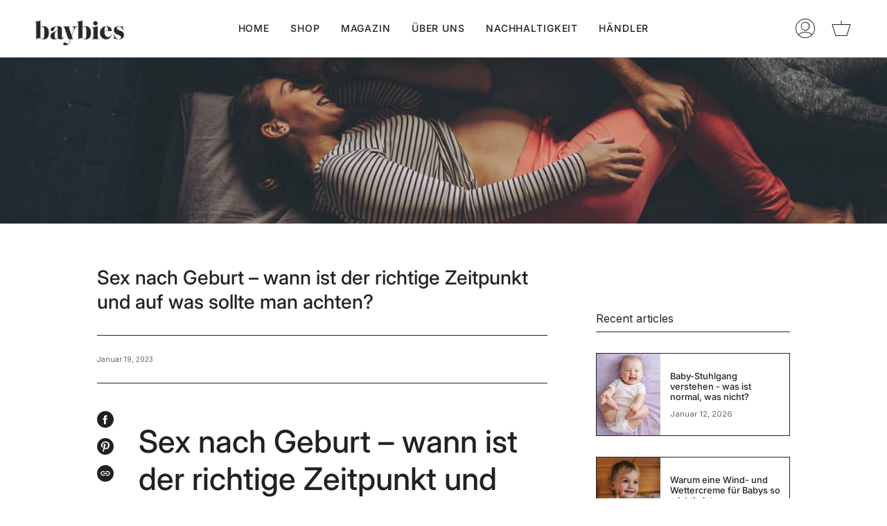

--- FILE ---
content_type: text/html; charset=utf-8
request_url: https://www.baybies.de/blogs/babypflege/sex-nach-geburt-wann-ist-der-richtige-zeitpunkt-und-auf-was-sollte-man-achten
body_size: 85587
content:
<!doctype html>
<html class="no-js no-touch supports-no-cookies" lang="de">
<head>
  <meta charset="UTF-8">
  <meta name="viewport" content="width=device-width, initial-scale=1.0">
  <meta name="theme-color" content="#6A6A6A">
  <link rel="canonical" href="https://www.baybies.de/blogs/babypflege/sex-nach-geburt-wann-ist-der-richtige-zeitpunkt-und-auf-was-sollte-man-achten">

  <!-- ======================= Broadcast Theme V3.1.0 ========================= -->

  <link rel="preconnect" href="https://cdn.shopify.com" crossorigin>
  <link rel="preconnect" href="https://fonts.shopify.com" crossorigin>
  <link rel="preconnect" href="https://monorail-edge.shopifysvc.com" crossorigin>

  <link rel="preload" href="//www.baybies.de/cdn/shop/t/17/assets/lazysizes.js?v=111431644619468174291640685089" as="script">
  <link rel="preload" href="//www.baybies.de/cdn/shop/t/17/assets/vendor.js?v=54255692255079777131640685096" as="script">
  <link rel="preload" href="//www.baybies.de/cdn/shop/t/17/assets/theme.js?v=6942488491397586041640685095" as="script">
  <link rel="preload" href="//www.baybies.de/cdn/shop/t/17/assets/theme.css?v=113985279740008293751640685093" as="style">
  

  
    <link rel="shortcut icon" href="//www.baybies.de/cdn/shop/files/favicon_baybies_32x32.png?v=1744982324" type="image/png" />
  

  <!-- Google Tag Manager -->
<script>(function(w,d,s,l,i){w[l]=w[l]||[];w[l].push({'gtm.start':
new Date().getTime(),event:'gtm.js'});var f=d.getElementsByTagName(s)[0],
j=d.createElement(s),dl=l!='dataLayer'?'&l='+l:'';j.async=true;j.src=
'https://www.googletagmanager.com/gtm.js?id='+i+dl;f.parentNode.insertBefore(j,f);
})(window,document,'script','dataLayer','GTM-KC4J42V');</script>
<!-- End Google Tag Manager -->
  
  <!-- Title and description ================================================ -->
  
  <title>
    
    Sex nach Geburt – wann ist der richtige Zeitpunkt und auf was sollte m
    
    
    
      &ndash; baybies
    
  </title>

  
    <meta name="description" content="Sex nach Geburt – wann ist der richtige Zeitpunkt und auf was sollte man achten? In diesem Artikel geht es um das Thema „Sex nach Geburt“, denn diese Frage taucht bei werdenden Eltern früher oder später auf. Als Hebamme und Mama werde ich auf die meist gestellten Fragen eingehen und dir verraten, was wichtig ist und au">
  

  <!-- /snippets/social-meta.liquid --><meta property="og:site_name" content="baybies">
<meta property="og:url" content="https://www.baybies.de/blogs/babypflege/sex-nach-geburt-wann-ist-der-richtige-zeitpunkt-und-auf-was-sollte-man-achten">
<meta property="og:title" content="Sex nach Geburt – wann ist der richtige Zeitpunkt und auf was sollte man achten?">
<meta property="og:type" content="article">
<meta property="og:description" content="Sex nach Geburt – wann ist der richtige Zeitpunkt und auf was sollte man achten?
In diesem Artikel geht es um das Thema „Sex nach Geburt“, denn diese Frage taucht bei werdenden Eltern früher oder später auf. Als Hebamme und Mama werde ich auf die meist gestellten Fragen eingehen und dir verraten, was wichtig ist und auf was du und ihr achten solltet.
In diesem Artikel erfährst du:

Ab wann darf man nach der Geburt Sex haben?
Sex nach Geburt aus medizinischer Sicht
Bedenken und Ängste bei Sex nach Geburt
Keine Lust auf Sex?
Das erste Mal Sex nach der Geburt
Fruchtbarkeit und Verhütung 


Ab wann darf man nach der Geburt Sex haben? 
Die eine Frage ist das „dürfen“ und die andere –für mich mindestens genauso relevante– das „wollen“. Theoretisch darfst du immer Sex haben und kannst alleine entscheiden, wann und wie du Lust hast. Eine genau Zeitangabe kann keiner geben. Du entscheidest mit deinem Partner oder deiner Partnerin, wann für euch der richtige Zeitpunkt für Sex nach der Geburt gekommen ist.
Solltest du Geburtsverletzungen haben, die noch nicht vollständig verheilt sind und schmerzen, solltest du mit dem Geschlechtsverkehr noch warten – ich denke aber, dass sich das von allein ergibt, da man mit diesen Schmerzen in der Regel keine Lust auf Sex hat.
Du darfst Sex nach Geburt dann haben, wenn DU dazu bereit bist und das ist wann immer du willst.
Sex nach Geburt aus medizinischer Sicht
In den meisten Artikeln wird empfohlen, dass du nach der Geburt sechs bis acht Wochen warten und erst mit vollständig abgeklungenem Wochenfluss wieder Sex haben solltest.
Aus medizinischer Sicht gibt es hierfür allerdings keine Begründung. Der Wochenfluss ist nicht infektiös und Wöchnerinnen haben nachweislich nicht mehr Keime, als andere Frauen in ihrem Intimbereich.
Da die innere Wunde in der Gebärmutter, die Plazentahaftstelle, in dieser Zeit noch am abheilen ist, raten Mediziner allerdings dazu in den ersten Wochen postpartum ein Kondom zu verwenden. Ein Kondom schützt dich vor einer möglichen Infektion und – wichtig – vor einer möglichen Schwangerschaft (dazu später mehr).
Bedenken und Ängste beim Sex nach der Geburt
Wie wir gerade besprochen haben, ist der Wochenfluss, zumindest aus medizinischer Sicht, kein Hindernis für Sex nach Geburt. Es geht viel mehr darum, ob und wann du dich wohlfühlst mit deinem Partner oder deiner Partnerin wieder sexuell aktiv zu werden.
Viele Frauen, die einen Dammriss oder Dammschnitt haben, sind nach der Geburt unsicher, ab wann Sex für sie wieder möglich ist. Sobald diese Wunde verheilt ist – und das geht meistens sehr schnell – spricht nichts dagegen!
Ein unangenehmeres und manchmal sogar schmerzhaftes Problem beim Sex nach Geburt ist Scheidentrockenheit. Durch die geringe Scheidensekretion kann es schnell zu kleinen, oberflächlichen Rissen kommen, die brennen und schmerzen.
Scheidentrockenheit ist nach einer Geburt normal und liegt am niedrigen Östrogenspiegel in der Stillzeit. Dieses Problem legt sich nach einer Zeit von alleine wieder. Wann dies besser wird, ist von Frau zu Frau unterschiedlich. Abhilfe können Kondome mit Gleitgel oder Gleitgel an sich schaffen. Bitte achtet hier darauf ein Produkt zu wählen, dass auf euer Scheidenmilieu abgestimmt ist. Öle und Vaseline eignen sich nicht!
Keine Lust auf Sex nach Geburt?
Der wichtigste und entschiedenste Faktor, wann der richtige Zeitpunkt für Sex nach der Geburt ist, ist deine Lust auf Sex. Die wenigsten Frauen haben dies innerhalb des Wochenbetts – das ist völlig normal und okay. Dann, wenn deine Lust wieder kommt, ist genau der richtige Zeitpunkt, dann bist du ready, dass es im Bett wieder losgehen kann.
Ganz wichtig: mach dir keinen Druck! Auch, wenn nach sechs bis acht Wochen die meisten Geburtsverletzungen und Kaiserschnitt Narben verheilt sind, bedeutet das nicht, dass du direkt wieder Sex haben musst. Lass dir so viel Zeit, wie du brauchst.
Neben deinen eigenen Geburtserfahrungen ist da ja nun auch noch euer kleines Wunder, auf dem besonders zu Beginn viel Fokus liegt. Ankommen im neuen Familienleben, Schlafmangel, Wickeln, Hormone, Stillen und Co können Lustkiller sein und: das ist okay. Es wird nicht immer so bleiben und du wirst sehen: deine Lust auf Intimität wird ganz plötzlich und automatisch wiederkommen. 
Sprich über deine Wünsche und Bedürfnisse
Dein Partner oder deine Partnerin hat natürlich keinen Einblick in dein aktuelles Lustbarometer und kann nicht wissen, ob du Lust auf Sex hast oder noch nicht. Sprecht offen miteinander.
Wenn du stillst, kann es sein, dass deine Brüste hin und wieder schmerzen oder dass Milch tropft. Teile deinem Partner mit, ob und wie du an den Brüsten berührt werden möchtest. Sag ihm oder ihr, was dir aktuell gefällt und was du lieber (noch) nicht möchtest.
Ein kleiner Tipp bei tropfender Milch: Stille bevor ihr Sex haben wollt. Oder probiere es mit einem BH und Stilleinlagen aus, das stabilisiert wunde Brüste gleichzeitig und kann sich erstmal besser anfühlen.
Als frischgebackene Mama hast du den ganzen Tag viel Körperkontakt und Nähe zu deinem Baby. Kuscheln, Tragen, Füttern und Stillen sind ein Großteil der ersten Wochen nach Geburt. Das kann dazu führen, dass dir Körperkontakt mit deinem Partner einfach zu viel ist. Und auch das ist völlig in Ordnung. Sprich offen darüber, so dass dein Partner oder deine Partnerin Verständnis haben kann.
Und vergiss nicht: Je weniger Druck du dir machst, desto schneller und entspannter wird deine Lust wiederkommen. ;)
Das erste Mal Sex nach Geburt
Wie ist das, das erste Mal Sex nach Geburt? Kann man direkt voll loslegen oder sollte man etwas beachten? Ich empfehle euch, euch langsam ranzutasten. Lasst euch Zeit. Lass dir Zeit genau zu spüren, was sich für dich gut anfühlt. Sprich darüber, was du dir wünschst und was dir gefällt.
Zu Beginn helfen Stellungen, bei denen der Penis nicht so tief eindringt oder bei denen die Frau den Penis regulieren kann. Alternativ könnt ihr aber natürlich auch ganz ohne Penetration starten und auf andere Weise Zärtlichkeiten austauschen – da sind eurer Fantasie keine Grenzen gesetzt.
Schmerzen treten normalerweise nicht auf. Solltest du anhaltende Schmerzen haben sprich mit deiner Hebamme oder einem Gynäkologen darüber. 
Ein Tipp für Sex nach Geburt:
Trainiere deinen Beckenboden! Durch Rückbildungsgymnastik und gezieltem Beckenbodentraining kannst du deine Muskulatur wieder stärken und deinen Körper dabei unterstützen, dass alles wieder wird wie vorher. Beckenbodentraining hat viele Vorteile und kann außerdem hilfreich für dein Sexleben und dein Lustempfinden nach  der Geburt sein. 
Fruchtbarkeit nach der Geburt und Verhütung
Es ist sehr unterschiedlich, wann eine Frau ihren ersten Eisprung nach einer Geburt hat und wieder schwanger werden kann. Dies kann sehr schnell, nach etwa sechs Wochen, der Fall sein. 
Besonders, wenn du nicht stillst, kann der erste Eisprung nach kurzer Zeit eintreten. Viele Frauen bemerken ihre erste Regelblutung gar nicht, da diese noch während des Wochenflusses passiert, beziehungsweise beides direkt ineinander übergeht. Ein Zeichen hierfür ist, erneute stärkere Blutung, nachdem dein Wochenfluss bereits abgeflacht war und nur noch wie ein durchsichtiger, vaginaler Ausfluss ausgesehen hat.
Genauso kann es auch sein, dass es deutlich länger dauert, bis du wieder einen Eisprung und deine Periode hast. Das ist sehr individuell und alles normal.
Bei voll stillenden Müttern wird das Hormon Prolaktin ausgeschüttet. Dieses kann die Aktivität der Eierstöcke hemmen und unter bestimmten Voraussetzungen KANN es dadurch den Eisprung verhindern. In dieser Zeit bist du nicht fruchtbar – aber eben nur, wenn du voll, ausschließlich und regelmäßig stillst, das heißt: Tags und Nachts alle vier Stunden. Kleinste Unterbrechungen und Stillpausen können direkt zu einem Absinken des Hormonspiegels führen. Dadurch kannst du auch während der Stillzeit deinen ersten Eisprung bekommen und wieder regelmäßig deine Periode haben.
Das bedeutet: Stillen ist kein sicheres Verhütungsmittel!
Solltest du stillen und den Wunsch haben wieder schwanger zu werden, kann es helfen abzustillen. Möchtest du nicht direkt erneut schwanger werden, kümmert euch am besten frühzeitig um eine passende Verhütungsmethode. Im Wochenbett eignen sich Kondome am besten. Für weitere Varianten besprich dich gerne mit deiner Gynäkologin und deinem Frauenarzt.

Wann WILLST du wieder Sex haben? 
..das ist die wichtigste Frage. Eine Geburt ist eine gigantische Meisterleistung deines Körpers. Stillen ist besonders in den ersten Wochen ein Fulltime Job. Sei sanft mit dir  selbst und lass dir alle Zeit, die du und dein Körper brauchen.
Viele Frauen machen sich Gedanken über die Bedürfnisse des Partners. Aber hey, weißt du was? Auch das Leben deines Partners nimmt durch die Geburt ganz neue Dimensionen an. Vielleicht braucht auch er oder sie eine gewisse Zeit, um wieder Lust auf Sex zu haben. Sprecht über eure Wünsche und Bedürfnisse und seid offen miteinander.
Eines ist sicher: die Lust kommt wieder – und sie kommt genau zum richtigen Zeitpunkt!
Ich wüsche euch von Herzen alles Gute,
eure baybies Hebamme Ana"><meta property="og:image" content="http://www.baybies.de/cdn/shop/articles/sex_nach_der_geburt_baybies.jpg?v=1674120140">
      <meta property="og:image:secure_url" content="https://www.baybies.de/cdn/shop/articles/sex_nach_der_geburt_baybies.jpg?v=1674120140">
      <meta property="og:image:height" content="836">
      <meta property="og:image:width" content="1254">


<meta name="twitter:site" content="@">
<meta name="twitter:card" content="summary_large_image">
<meta name="twitter:title" content="Sex nach Geburt – wann ist der richtige Zeitpunkt und auf was sollte man achten?">
<meta name="twitter:description" content="Sex nach Geburt – wann ist der richtige Zeitpunkt und auf was sollte man achten?
In diesem Artikel geht es um das Thema „Sex nach Geburt“, denn diese Frage taucht bei werdenden Eltern früher oder später auf. Als Hebamme und Mama werde ich auf die meist gestellten Fragen eingehen und dir verraten, was wichtig ist und auf was du und ihr achten solltet.
In diesem Artikel erfährst du:

Ab wann darf man nach der Geburt Sex haben?
Sex nach Geburt aus medizinischer Sicht
Bedenken und Ängste bei Sex nach Geburt
Keine Lust auf Sex?
Das erste Mal Sex nach der Geburt
Fruchtbarkeit und Verhütung 


Ab wann darf man nach der Geburt Sex haben? 
Die eine Frage ist das „dürfen“ und die andere –für mich mindestens genauso relevante– das „wollen“. Theoretisch darfst du immer Sex haben und kannst alleine entscheiden, wann und wie du Lust hast. Eine genau Zeitangabe kann keiner geben. Du entscheidest mit deinem Partner oder deiner Partnerin, wann für euch der richtige Zeitpunkt für Sex nach der Geburt gekommen ist.
Solltest du Geburtsverletzungen haben, die noch nicht vollständig verheilt sind und schmerzen, solltest du mit dem Geschlechtsverkehr noch warten – ich denke aber, dass sich das von allein ergibt, da man mit diesen Schmerzen in der Regel keine Lust auf Sex hat.
Du darfst Sex nach Geburt dann haben, wenn DU dazu bereit bist und das ist wann immer du willst.
Sex nach Geburt aus medizinischer Sicht
In den meisten Artikeln wird empfohlen, dass du nach der Geburt sechs bis acht Wochen warten und erst mit vollständig abgeklungenem Wochenfluss wieder Sex haben solltest.
Aus medizinischer Sicht gibt es hierfür allerdings keine Begründung. Der Wochenfluss ist nicht infektiös und Wöchnerinnen haben nachweislich nicht mehr Keime, als andere Frauen in ihrem Intimbereich.
Da die innere Wunde in der Gebärmutter, die Plazentahaftstelle, in dieser Zeit noch am abheilen ist, raten Mediziner allerdings dazu in den ersten Wochen postpartum ein Kondom zu verwenden. Ein Kondom schützt dich vor einer möglichen Infektion und – wichtig – vor einer möglichen Schwangerschaft (dazu später mehr).
Bedenken und Ängste beim Sex nach der Geburt
Wie wir gerade besprochen haben, ist der Wochenfluss, zumindest aus medizinischer Sicht, kein Hindernis für Sex nach Geburt. Es geht viel mehr darum, ob und wann du dich wohlfühlst mit deinem Partner oder deiner Partnerin wieder sexuell aktiv zu werden.
Viele Frauen, die einen Dammriss oder Dammschnitt haben, sind nach der Geburt unsicher, ab wann Sex für sie wieder möglich ist. Sobald diese Wunde verheilt ist – und das geht meistens sehr schnell – spricht nichts dagegen!
Ein unangenehmeres und manchmal sogar schmerzhaftes Problem beim Sex nach Geburt ist Scheidentrockenheit. Durch die geringe Scheidensekretion kann es schnell zu kleinen, oberflächlichen Rissen kommen, die brennen und schmerzen.
Scheidentrockenheit ist nach einer Geburt normal und liegt am niedrigen Östrogenspiegel in der Stillzeit. Dieses Problem legt sich nach einer Zeit von alleine wieder. Wann dies besser wird, ist von Frau zu Frau unterschiedlich. Abhilfe können Kondome mit Gleitgel oder Gleitgel an sich schaffen. Bitte achtet hier darauf ein Produkt zu wählen, dass auf euer Scheidenmilieu abgestimmt ist. Öle und Vaseline eignen sich nicht!
Keine Lust auf Sex nach Geburt?
Der wichtigste und entschiedenste Faktor, wann der richtige Zeitpunkt für Sex nach der Geburt ist, ist deine Lust auf Sex. Die wenigsten Frauen haben dies innerhalb des Wochenbetts – das ist völlig normal und okay. Dann, wenn deine Lust wieder kommt, ist genau der richtige Zeitpunkt, dann bist du ready, dass es im Bett wieder losgehen kann.
Ganz wichtig: mach dir keinen Druck! Auch, wenn nach sechs bis acht Wochen die meisten Geburtsverletzungen und Kaiserschnitt Narben verheilt sind, bedeutet das nicht, dass du direkt wieder Sex haben musst. Lass dir so viel Zeit, wie du brauchst.
Neben deinen eigenen Geburtserfahrungen ist da ja nun auch noch euer kleines Wunder, auf dem besonders zu Beginn viel Fokus liegt. Ankommen im neuen Familienleben, Schlafmangel, Wickeln, Hormone, Stillen und Co können Lustkiller sein und: das ist okay. Es wird nicht immer so bleiben und du wirst sehen: deine Lust auf Intimität wird ganz plötzlich und automatisch wiederkommen. 
Sprich über deine Wünsche und Bedürfnisse
Dein Partner oder deine Partnerin hat natürlich keinen Einblick in dein aktuelles Lustbarometer und kann nicht wissen, ob du Lust auf Sex hast oder noch nicht. Sprecht offen miteinander.
Wenn du stillst, kann es sein, dass deine Brüste hin und wieder schmerzen oder dass Milch tropft. Teile deinem Partner mit, ob und wie du an den Brüsten berührt werden möchtest. Sag ihm oder ihr, was dir aktuell gefällt und was du lieber (noch) nicht möchtest.
Ein kleiner Tipp bei tropfender Milch: Stille bevor ihr Sex haben wollt. Oder probiere es mit einem BH und Stilleinlagen aus, das stabilisiert wunde Brüste gleichzeitig und kann sich erstmal besser anfühlen.
Als frischgebackene Mama hast du den ganzen Tag viel Körperkontakt und Nähe zu deinem Baby. Kuscheln, Tragen, Füttern und Stillen sind ein Großteil der ersten Wochen nach Geburt. Das kann dazu führen, dass dir Körperkontakt mit deinem Partner einfach zu viel ist. Und auch das ist völlig in Ordnung. Sprich offen darüber, so dass dein Partner oder deine Partnerin Verständnis haben kann.
Und vergiss nicht: Je weniger Druck du dir machst, desto schneller und entspannter wird deine Lust wiederkommen. ;)
Das erste Mal Sex nach Geburt
Wie ist das, das erste Mal Sex nach Geburt? Kann man direkt voll loslegen oder sollte man etwas beachten? Ich empfehle euch, euch langsam ranzutasten. Lasst euch Zeit. Lass dir Zeit genau zu spüren, was sich für dich gut anfühlt. Sprich darüber, was du dir wünschst und was dir gefällt.
Zu Beginn helfen Stellungen, bei denen der Penis nicht so tief eindringt oder bei denen die Frau den Penis regulieren kann. Alternativ könnt ihr aber natürlich auch ganz ohne Penetration starten und auf andere Weise Zärtlichkeiten austauschen – da sind eurer Fantasie keine Grenzen gesetzt.
Schmerzen treten normalerweise nicht auf. Solltest du anhaltende Schmerzen haben sprich mit deiner Hebamme oder einem Gynäkologen darüber. 
Ein Tipp für Sex nach Geburt:
Trainiere deinen Beckenboden! Durch Rückbildungsgymnastik und gezieltem Beckenbodentraining kannst du deine Muskulatur wieder stärken und deinen Körper dabei unterstützen, dass alles wieder wird wie vorher. Beckenbodentraining hat viele Vorteile und kann außerdem hilfreich für dein Sexleben und dein Lustempfinden nach  der Geburt sein. 
Fruchtbarkeit nach der Geburt und Verhütung
Es ist sehr unterschiedlich, wann eine Frau ihren ersten Eisprung nach einer Geburt hat und wieder schwanger werden kann. Dies kann sehr schnell, nach etwa sechs Wochen, der Fall sein. 
Besonders, wenn du nicht stillst, kann der erste Eisprung nach kurzer Zeit eintreten. Viele Frauen bemerken ihre erste Regelblutung gar nicht, da diese noch während des Wochenflusses passiert, beziehungsweise beides direkt ineinander übergeht. Ein Zeichen hierfür ist, erneute stärkere Blutung, nachdem dein Wochenfluss bereits abgeflacht war und nur noch wie ein durchsichtiger, vaginaler Ausfluss ausgesehen hat.
Genauso kann es auch sein, dass es deutlich länger dauert, bis du wieder einen Eisprung und deine Periode hast. Das ist sehr individuell und alles normal.
Bei voll stillenden Müttern wird das Hormon Prolaktin ausgeschüttet. Dieses kann die Aktivität der Eierstöcke hemmen und unter bestimmten Voraussetzungen KANN es dadurch den Eisprung verhindern. In dieser Zeit bist du nicht fruchtbar – aber eben nur, wenn du voll, ausschließlich und regelmäßig stillst, das heißt: Tags und Nachts alle vier Stunden. Kleinste Unterbrechungen und Stillpausen können direkt zu einem Absinken des Hormonspiegels führen. Dadurch kannst du auch während der Stillzeit deinen ersten Eisprung bekommen und wieder regelmäßig deine Periode haben.
Das bedeutet: Stillen ist kein sicheres Verhütungsmittel!
Solltest du stillen und den Wunsch haben wieder schwanger zu werden, kann es helfen abzustillen. Möchtest du nicht direkt erneut schwanger werden, kümmert euch am besten frühzeitig um eine passende Verhütungsmethode. Im Wochenbett eignen sich Kondome am besten. Für weitere Varianten besprich dich gerne mit deiner Gynäkologin und deinem Frauenarzt.

Wann WILLST du wieder Sex haben? 
..das ist die wichtigste Frage. Eine Geburt ist eine gigantische Meisterleistung deines Körpers. Stillen ist besonders in den ersten Wochen ein Fulltime Job. Sei sanft mit dir  selbst und lass dir alle Zeit, die du und dein Körper brauchen.
Viele Frauen machen sich Gedanken über die Bedürfnisse des Partners. Aber hey, weißt du was? Auch das Leben deines Partners nimmt durch die Geburt ganz neue Dimensionen an. Vielleicht braucht auch er oder sie eine gewisse Zeit, um wieder Lust auf Sex zu haben. Sprecht über eure Wünsche und Bedürfnisse und seid offen miteinander.
Eines ist sicher: die Lust kommt wieder – und sie kommt genau zum richtigen Zeitpunkt!
Ich wüsche euch von Herzen alles Gute,
eure baybies Hebamme Ana">


  <!-- CSS ================================================================== -->

  <link href="//www.baybies.de/cdn/shop/t/17/assets/font-settings.css?v=175801852753983133171763707182" rel="stylesheet" type="text/css" media="all" />

  
<style data-shopify>

:root {


---color-video-bg: #f2f2f2;


---color-bg: #ffffff;
---color-bg-secondary: #F7F7F7;
---color-bg-rgb: 255, 255, 255;

---color-text-dark: #000000;
---color-text: #212121;
---color-text-light: #646464;


/* === Opacity shades of grey ===*/
---color-a5:  rgba(33, 33, 33, 0.05);
---color-a10: rgba(33, 33, 33, 0.1);
---color-a15: rgba(33, 33, 33, 0.15);
---color-a20: rgba(33, 33, 33, 0.2);
---color-a25: rgba(33, 33, 33, 0.25);
---color-a30: rgba(33, 33, 33, 0.3);
---color-a35: rgba(33, 33, 33, 0.35);
---color-a40: rgba(33, 33, 33, 0.4);
---color-a45: rgba(33, 33, 33, 0.45);
---color-a50: rgba(33, 33, 33, 0.5);
---color-a55: rgba(33, 33, 33, 0.55);
---color-a60: rgba(33, 33, 33, 0.6);
---color-a65: rgba(33, 33, 33, 0.65);
---color-a70: rgba(33, 33, 33, 0.7);
---color-a75: rgba(33, 33, 33, 0.75);
---color-a80: rgba(33, 33, 33, 0.8);
---color-a85: rgba(33, 33, 33, 0.85);
---color-a90: rgba(33, 33, 33, 0.9);
---color-a95: rgba(33, 33, 33, 0.95);

---color-border: rgb(33, 33, 33);
---color-border-light: #7a7a7a;
---color-border-hairline: #f7f7f7;
---color-border-dark: #000000;/* === Bright color ===*/
---color-primary: #6A6A6A;
---color-primary-hover: #4b3d3d;
---color-primary-fade: rgba(106, 106, 106, 0.05);
---color-primary-fade-hover: rgba(106, 106, 106, 0.1);---color-primary-opposite: #ffffff;


/* === Secondary Color ===*/
---color-secondary: #6A6A6A;
---color-secondary-hover: #4b3d3d;
---color-secondary-fade: rgba(106, 106, 106, 0.05);
---color-secondary-fade-hover: rgba(106, 106, 106, 0.1);---color-secondary-opposite: #ffffff;


/* === link Color ===*/
---color-link: #212121;
---color-link-hover: #a7bdb1;
---color-link-fade: rgba(33, 33, 33, 0.05);
---color-link-fade-hover: rgba(33, 33, 33, 0.1);---color-link-opposite: #ffffff;


/* === Product grid sale tags ===*/
---color-sale-bg: #ffffff;
---color-sale-text: #418383;---color-sale-text-secondary: #212121;

/* === Product grid badges ===*/
---color-badge-bg: #ffffff;
---color-badge-text: #212121;

/* === Helper colors for form error states ===*/
---color-error: var(---color-primary);
---color-error-bg: var(---color-primary-fade);



  ---radius: 0px;
  ---radius-sm: 0px;


---color-announcement-bg: #ffffff;
---color-announcement-text: #ab8c52;
---color-announcement-border: #e6ddcb;

---color-header-bg: #ffffff;
---color-header-link: #212121;
---color-header-link-hover: #6A6A6A;

---color-menu-bg: #ffffff;
---color-menu-border: #ffffff;
---color-menu-link: #212121;
---color-menu-link-hover: #418383;
---color-submenu-bg: #ffffff;
---color-submenu-link: #418383;
---color-submenu-link-hover: #418383;
---color-menu-transparent: #ffffff;

---color-footer-bg: #f7f7f7;
---color-footer-text: #212121;
---color-footer-link: #212121;
---color-footer-link-hover: #212121;
---color-footer-border: #212121;

/* === Custom Cursor ===*/

--icon-zoom-in: url( "//www.baybies.de/cdn/shop/t/17/assets/icon-zoom-in.svg?v=126996651526054293301640685088" );
--icon-zoom-out: url( "//www.baybies.de/cdn/shop/t/17/assets/icon-zoom-out.svg?v=128675709041987423641640685088" );

/* === Typography ===*/
---product-grid-aspect-ratio: 90.0%;
---product-grid-size-piece: 9.0;


---font-weight-body: 400;
---font-weight-body-bold: 500;

---font-stack-body: Inter, sans-serif;
---font-style-body: normal;
---font-adjust-body: 0.8;

---font-weight-heading: 400;
---font-weight-heading-bold: 500;

---font-stack-heading: Inter, sans-serif;
---font-style-heading: normal;
---font-adjust-heading: 1.0;

---font-stack-nav: Inter, sans-serif;
---font-style-nav: normal;
---font-adjust-nav: 1.0;

---font-weight-nav: 400;
---font-weight-nav-bold: 500;

---font-size-base: 0.8rem;
---font-size-base-percent: 0.8;

---ico-select: url("//www.baybies.de/cdn/shop/t/17/assets/ico-select.svg?v=115630813262522069291640685086");


/* === Parallax ===*/
---parallax-strength-min: 120.0%;
---parallax-strength-max: 130.0%;



}

</style>


  <link href="//www.baybies.de/cdn/shop/t/17/assets/theme.css?v=113985279740008293751640685093" rel="stylesheet" type="text/css" media="all" />


<link rel="preload" as="style" href="//www.baybies.de/cdn/shop/t/17/assets/lab.main.min.css?v=166148851573751546801645117496" onload="this.onload=null;this.rel='stylesheet'"><link rel="preload" as="style" href="//www.baybies.de/cdn/shop/t/17/assets/lab.article.min.css?v=111603181540343972631643635934" onload="this.onload=null;this.rel='stylesheet'"><script>
    if (window.navigator.userAgent.indexOf('MSIE ') > 0 || window.navigator.userAgent.indexOf('Trident/') > 0) {
      document.documentElement.className = document.documentElement.className + ' ie';

      var scripts = document.getElementsByTagName('script')[0];
      var polyfill = document.createElement("script");
      polyfill.defer = true;
      polyfill.src = "//www.baybies.de/cdn/shop/t/17/assets/ie11.js?v=144489047535103983231640685089";

      scripts.parentNode.insertBefore(polyfill, scripts);
    } else {
      document.documentElement.className = document.documentElement.className.replace('no-js', 'js');
    }

    window.lazySizesConfig = window.lazySizesConfig || {};
    window.lazySizesConfig.preloadAfterLoad = true;

    
    

    

    

    let root = '/';
    if (root[root.length - 1] !== '/') {
      root = `${root}/`;
    }

    window.theme = {
      routes: {
        root: root,
        cart: '/cart',
        cart_add_url: '/cart/add',
        product_recommendations_url: '/recommendations/products',
        search_url: '/search'
      },
      assets: {
        photoswipe: '//www.baybies.de/cdn/shop/t/17/assets/photoswipe.js?v=12261563163868600691640685091',
        smoothscroll: '//www.baybies.de/cdn/shop/t/17/assets/smoothscroll.js?v=37906625415260927261640685092',
        swatches: '//www.baybies.de/cdn/shop/t/17/assets/swatches.json?v=184343565545568312921643635950',
        base: "//www.baybies.de/cdn/shop/t/17/assets/",
        no_image: "//www.baybies.de/cdn/shopifycloud/storefront/assets/no-image-2048-a2addb12_1024x.gif",
      },
      strings: {
        addToCart: "In den Warenkorb",
        soldOut: "Ausverkauft",
        from: "Von",
        preOrder: "Vorbestellung",
        unavailable: "Nicht verfügbar",
        unitPrice: "Stückpreis",
        unitPriceSeparator: "pro",
        resultsFor: "Ergebnisse für",
        noResultsFor: "Keine Ergebnisse für",
        shippingCalcSubmitButton: "Versandkosten berechnen",
        shippingCalcSubmitButtonDisabled: "Berechnen...",
        selectValue: "Wert auswählen",
        oneColor: "Farbe",
        otherColor: "Farben",
        upsellAddToCart: "Hinzufügen",
        free: "Kostenlos"
      },
      customerLoggedIn: false,
      moneyWithCurrencyFormat: "€{{amount_with_comma_separator}} EUR",
      moneyFormat: "€{{amount_with_comma_separator}}",
      cartDrawerEnabled:true,
      enableQuickAdd: true,
      swatchLabels: ["Farbe"],
      showFirstSwatch: false,
      transparentHeader: false,
      info: {
        name: 'broadcast'
      },
      version: '3.1.0'
    };
  </script>

  
    <script src="//www.baybies.de/cdn/shopifycloud/storefront/assets/themes_support/shopify_common-5f594365.js" defer="defer"></script>
  

  <!-- Theme Javascript ============================================================== -->
  <script src="//www.baybies.de/cdn/shop/t/17/assets/lazysizes.js?v=111431644619468174291640685089" async="async"></script>
  <script src="//www.baybies.de/cdn/shop/t/17/assets/vendor.js?v=54255692255079777131640685096" defer="defer"></script>
  <script src="//www.baybies.de/cdn/shop/t/17/assets/theme.dev.js?v=148843143280698108141643980468" defer="defer"></script>

  <!-- Shopify app scripts =========================================================== -->

  <script id="bloop-update-config">0-0-1669688441000-0-0-0-0-0-0-0-0-0-557</script>
    
                       

<script>window.performance && window.performance.mark && window.performance.mark('shopify.content_for_header.start');</script><meta name="facebook-domain-verification" content="pgwyksis0exek16eo2v5llhopscjv1">
<meta name="facebook-domain-verification" content="mz65wmg62zfgwouywt9nz5rdrndu1i">
<meta name="google-site-verification" content="fqbhauo4Bf8d7RIsXmw5LAwgseMGXfgc8pBzETTkaL0">
<meta id="shopify-digital-wallet" name="shopify-digital-wallet" content="/48269557914/digital_wallets/dialog">
<meta name="shopify-checkout-api-token" content="9183e322f2e40beef421435fb61c4766">
<meta id="in-context-paypal-metadata" data-shop-id="48269557914" data-venmo-supported="false" data-environment="production" data-locale="de_DE" data-paypal-v4="true" data-currency="EUR">
<link rel="alternate" type="application/atom+xml" title="Feed" href="/blogs/babypflege.atom" />
<script async="async" src="/checkouts/internal/preloads.js?locale=de-DE"></script>
<script id="apple-pay-shop-capabilities" type="application/json">{"shopId":48269557914,"countryCode":"DE","currencyCode":"EUR","merchantCapabilities":["supports3DS"],"merchantId":"gid:\/\/shopify\/Shop\/48269557914","merchantName":"baybies","requiredBillingContactFields":["postalAddress","email"],"requiredShippingContactFields":["postalAddress","email"],"shippingType":"shipping","supportedNetworks":["visa","maestro","masterCard","amex"],"total":{"type":"pending","label":"baybies","amount":"1.00"},"shopifyPaymentsEnabled":true,"supportsSubscriptions":true}</script>
<script id="shopify-features" type="application/json">{"accessToken":"9183e322f2e40beef421435fb61c4766","betas":["rich-media-storefront-analytics"],"domain":"www.baybies.de","predictiveSearch":true,"shopId":48269557914,"locale":"de"}</script>
<script>var Shopify = Shopify || {};
Shopify.shop = "www-baybies-de.myshopify.com";
Shopify.locale = "de";
Shopify.currency = {"active":"EUR","rate":"1.0"};
Shopify.country = "DE";
Shopify.theme = {"name":"[PRE-PRODUCTION] 2.0 Broadcast","id":129748762865,"schema_name":"Broadcast","schema_version":"3.1.0","theme_store_id":868,"role":"main"};
Shopify.theme.handle = "null";
Shopify.theme.style = {"id":null,"handle":null};
Shopify.cdnHost = "www.baybies.de/cdn";
Shopify.routes = Shopify.routes || {};
Shopify.routes.root = "/";</script>
<script type="module">!function(o){(o.Shopify=o.Shopify||{}).modules=!0}(window);</script>
<script>!function(o){function n(){var o=[];function n(){o.push(Array.prototype.slice.apply(arguments))}return n.q=o,n}var t=o.Shopify=o.Shopify||{};t.loadFeatures=n(),t.autoloadFeatures=n()}(window);</script>
<script id="shop-js-analytics" type="application/json">{"pageType":"article"}</script>
<script defer="defer" async type="module" src="//www.baybies.de/cdn/shopifycloud/shop-js/modules/v2/client.init-shop-cart-sync_HUjMWWU5.de.esm.js"></script>
<script defer="defer" async type="module" src="//www.baybies.de/cdn/shopifycloud/shop-js/modules/v2/chunk.common_QpfDqRK1.esm.js"></script>
<script type="module">
  await import("//www.baybies.de/cdn/shopifycloud/shop-js/modules/v2/client.init-shop-cart-sync_HUjMWWU5.de.esm.js");
await import("//www.baybies.de/cdn/shopifycloud/shop-js/modules/v2/chunk.common_QpfDqRK1.esm.js");

  window.Shopify.SignInWithShop?.initShopCartSync?.({"fedCMEnabled":true,"windoidEnabled":true});

</script>
<script>(function() {
  var isLoaded = false;
  function asyncLoad() {
    if (isLoaded) return;
    isLoaded = true;
    var urls = ["https:\/\/www.magisto.com\/media\/shopify\/magisto.js?shop=www-baybies-de.myshopify.com","https:\/\/chimpstatic.com\/mcjs-connected\/js\/users\/f1022a1486cc451a498eb43c5\/d1694d2ea7cabfc98310274cd.js?shop=www-baybies-de.myshopify.com","https:\/\/static.rechargecdn.com\/assets\/js\/widget.min.js?shop=www-baybies-de.myshopify.com","https:\/\/js.smile.io\/v1\/smile-shopify.js?shop=www-baybies-de.myshopify.com","https:\/\/static.klaviyo.com\/onsite\/js\/klaviyo.js?company_id=UtqLQ4\u0026shop=www-baybies-de.myshopify.com","https:\/\/static.klaviyo.com\/onsite\/js\/klaviyo.js?company_id=UtqLQ4\u0026shop=www-baybies-de.myshopify.com","https:\/\/cdn.nfcube.com\/instafeed-38d9aa4457d1d0dbde3da0e3ee3c64ed.js?shop=www-baybies-de.myshopify.com","https:\/\/cdn.hextom.com\/js\/eventpromotionbar.js?shop=www-baybies-de.myshopify.com"];
    for (var i = 0; i < urls.length; i++) {
      var s = document.createElement('script');
      s.type = 'text/javascript';
      s.async = true;
      s.src = urls[i];
      var x = document.getElementsByTagName('script')[0];
      x.parentNode.insertBefore(s, x);
    }
  };
  if(window.attachEvent) {
    window.attachEvent('onload', asyncLoad);
  } else {
    window.addEventListener('load', asyncLoad, false);
  }
})();</script>
<script id="__st">var __st={"a":48269557914,"offset":3600,"reqid":"b6197d6f-f5cd-4d0f-a539-7b006ff7e070-1768720852","pageurl":"www.baybies.de\/blogs\/babypflege\/sex-nach-geburt-wann-ist-der-richtige-zeitpunkt-und-auf-was-sollte-man-achten","s":"articles-604604563724","u":"d7a75cdd3a16","p":"article","rtyp":"article","rid":604604563724};</script>
<script>window.ShopifyPaypalV4VisibilityTracking = true;</script>
<script id="form-persister">!function(){'use strict';const t='contact',e='new_comment',n=[[t,t],['blogs',e],['comments',e],[t,'customer']],o='password',r='form_key',c=['recaptcha-v3-token','g-recaptcha-response','h-captcha-response',o],s=()=>{try{return window.sessionStorage}catch{return}},i='__shopify_v',u=t=>t.elements[r],a=function(){const t=[...n].map((([t,e])=>`form[action*='/${t}']:not([data-nocaptcha='true']) input[name='form_type'][value='${e}']`)).join(',');var e;return e=t,()=>e?[...document.querySelectorAll(e)].map((t=>t.form)):[]}();function m(t){const e=u(t);a().includes(t)&&(!e||!e.value)&&function(t){try{if(!s())return;!function(t){const e=s();if(!e)return;const n=u(t);if(!n)return;const o=n.value;o&&e.removeItem(o)}(t);const e=Array.from(Array(32),(()=>Math.random().toString(36)[2])).join('');!function(t,e){u(t)||t.append(Object.assign(document.createElement('input'),{type:'hidden',name:r})),t.elements[r].value=e}(t,e),function(t,e){const n=s();if(!n)return;const r=[...t.querySelectorAll(`input[type='${o}']`)].map((({name:t})=>t)),u=[...c,...r],a={};for(const[o,c]of new FormData(t).entries())u.includes(o)||(a[o]=c);n.setItem(e,JSON.stringify({[i]:1,action:t.action,data:a}))}(t,e)}catch(e){console.error('failed to persist form',e)}}(t)}const f=t=>{if('true'===t.dataset.persistBound)return;const e=function(t,e){const n=function(t){return'function'==typeof t.submit?t.submit:HTMLFormElement.prototype.submit}(t).bind(t);return function(){let t;return()=>{t||(t=!0,(()=>{try{e(),n()}catch(t){(t=>{console.error('form submit failed',t)})(t)}})(),setTimeout((()=>t=!1),250))}}()}(t,(()=>{m(t)}));!function(t,e){if('function'==typeof t.submit&&'function'==typeof e)try{t.submit=e}catch{}}(t,e),t.addEventListener('submit',(t=>{t.preventDefault(),e()})),t.dataset.persistBound='true'};!function(){function t(t){const e=(t=>{const e=t.target;return e instanceof HTMLFormElement?e:e&&e.form})(t);e&&m(e)}document.addEventListener('submit',t),document.addEventListener('DOMContentLoaded',(()=>{const e=a();for(const t of e)f(t);var n;n=document.body,new window.MutationObserver((t=>{for(const e of t)if('childList'===e.type&&e.addedNodes.length)for(const t of e.addedNodes)1===t.nodeType&&'FORM'===t.tagName&&a().includes(t)&&f(t)})).observe(n,{childList:!0,subtree:!0,attributes:!1}),document.removeEventListener('submit',t)}))}()}();</script>
<script integrity="sha256-4kQ18oKyAcykRKYeNunJcIwy7WH5gtpwJnB7kiuLZ1E=" data-source-attribution="shopify.loadfeatures" defer="defer" src="//www.baybies.de/cdn/shopifycloud/storefront/assets/storefront/load_feature-a0a9edcb.js" crossorigin="anonymous"></script>
<script data-source-attribution="shopify.dynamic_checkout.dynamic.init">var Shopify=Shopify||{};Shopify.PaymentButton=Shopify.PaymentButton||{isStorefrontPortableWallets:!0,init:function(){window.Shopify.PaymentButton.init=function(){};var t=document.createElement("script");t.src="https://www.baybies.de/cdn/shopifycloud/portable-wallets/latest/portable-wallets.de.js",t.type="module",document.head.appendChild(t)}};
</script>
<script data-source-attribution="shopify.dynamic_checkout.buyer_consent">
  function portableWalletsHideBuyerConsent(e){var t=document.getElementById("shopify-buyer-consent"),n=document.getElementById("shopify-subscription-policy-button");t&&n&&(t.classList.add("hidden"),t.setAttribute("aria-hidden","true"),n.removeEventListener("click",e))}function portableWalletsShowBuyerConsent(e){var t=document.getElementById("shopify-buyer-consent"),n=document.getElementById("shopify-subscription-policy-button");t&&n&&(t.classList.remove("hidden"),t.removeAttribute("aria-hidden"),n.addEventListener("click",e))}window.Shopify?.PaymentButton&&(window.Shopify.PaymentButton.hideBuyerConsent=portableWalletsHideBuyerConsent,window.Shopify.PaymentButton.showBuyerConsent=portableWalletsShowBuyerConsent);
</script>
<script data-source-attribution="shopify.dynamic_checkout.cart.bootstrap">document.addEventListener("DOMContentLoaded",(function(){function t(){return document.querySelector("shopify-accelerated-checkout-cart, shopify-accelerated-checkout")}if(t())Shopify.PaymentButton.init();else{new MutationObserver((function(e,n){t()&&(Shopify.PaymentButton.init(),n.disconnect())})).observe(document.body,{childList:!0,subtree:!0})}}));
</script>
<link id="shopify-accelerated-checkout-styles" rel="stylesheet" media="screen" href="https://www.baybies.de/cdn/shopifycloud/portable-wallets/latest/accelerated-checkout-backwards-compat.css" crossorigin="anonymous">
<style id="shopify-accelerated-checkout-cart">
        #shopify-buyer-consent {
  margin-top: 1em;
  display: inline-block;
  width: 100%;
}

#shopify-buyer-consent.hidden {
  display: none;
}

#shopify-subscription-policy-button {
  background: none;
  border: none;
  padding: 0;
  text-decoration: underline;
  font-size: inherit;
  cursor: pointer;
}

#shopify-subscription-policy-button::before {
  box-shadow: none;
}

      </style>

<script>window.performance && window.performance.mark && window.performance.mark('shopify.content_for_header.end');</script>

<!-- Contentsquare | Hotjar -->
<script src="https://t.contentsquare.net/uxa/5a7e15bab4052.js"></script>
  
  <!-- Event snippet for Google Shopping App Purchase conversion page
In your html page, add the snippet and call gtag_report_conversion when someone clicks on the chosen link or button. -->
<script>
function gtag_report_conversion(url) {
  var callback = function () {
    if (typeof(url) != 'undefined') {
      window.location = url;
    }
  };
  gtag('event', 'conversion', {
      'send_to': 'AW-339203605/IMUBCMKQjfoCEJWs36EB',
      'transaction_id': '',
      'event_callback': callback
  });
  return false;
}
</script>

  <!-- Event snippet for Add to basket conversion page
In your html page, add the snippet and call gtag_report_conversion when someone clicks on the chosen link or button. -->
<script>
function gtag_report_conversion(url) {
  var callback = function () {
    if (typeof(url) != 'undefined') {
      window.location = url;
    }
  };
  gtag('event', 'conversion', {
      'send_to': 'AW-339203605/yxTYCK_D45ADEJWs36EB',
      'event_callback': callback
  });
  return false;
}
</script>

  <!-- Event snippet for Begin checkout conversion page
In your html page, add the snippet and call gtag_report_conversion when someone clicks on the chosen link or button. -->
<script>
function gtag_report_conversion(url) {
  var callback = function () {
    if (typeof(url) != 'undefined') {
      window.location = url;
    }
  };
  gtag('event', 'conversion', {
      'send_to': 'AW-339203605/mAzSCKrN45ADEJWs36EB',
      'event_callback': callback
  });
  return false;
}
</script>

  
<!-- BEGIN app block: shopify://apps/complianz-gdpr-cookie-consent/blocks/bc-block/e49729f0-d37d-4e24-ac65-e0e2f472ac27 -->

    
    
    
<link id='complianz-css' rel="stylesheet" href=https://cdn.shopify.com/extensions/019a2fb2-ee57-75e6-ac86-acfd14822c1d/gdpr-legal-cookie-74/assets/complainz.css media="print" onload="this.media='all'">
    <style>
        #Compliance-iframe.Compliance-iframe-branded > div.purposes-header,
        #Compliance-iframe.Compliance-iframe-branded > div.cmplc-cmp-header,
        #purposes-container > div.purposes-header,
        #Compliance-cs-banner .Compliance-cs-brand {
            background-color: #FFFFFF !important;
            color: #0A0A0A!important;
        }
        #Compliance-iframe.Compliance-iframe-branded .purposes-header .cmplc-btn-cp ,
        #Compliance-iframe.Compliance-iframe-branded .purposes-header .cmplc-btn-cp:hover,
        #Compliance-iframe.Compliance-iframe-branded .purposes-header .cmplc-btn-back:hover  {
            background-color: #ffffff !important;
            opacity: 1 !important;
        }
        #Compliance-cs-banner .cmplc-toggle .cmplc-toggle-label {
            color: #FFFFFF!important;
        }
        #Compliance-iframe.Compliance-iframe-branded .purposes-header .cmplc-btn-cp:hover,
        #Compliance-iframe.Compliance-iframe-branded .purposes-header .cmplc-btn-back:hover {
            background-color: #0A0A0A!important;
            color: #FFFFFF!important;
        }
        #Compliance-cs-banner #Compliance-cs-title {
            font-size: 14px !important;
        }
        #Compliance-cs-banner .Compliance-cs-content,
        #Compliance-cs-title,
        .cmplc-toggle-checkbox.granular-control-checkbox span {
            background-color: #FFFFFF !important;
            color: #0A0A0A !important;
            font-size: 14px !important;
        }
        #Compliance-cs-banner .Compliance-cs-close-btn {
            font-size: 14px !important;
            background-color: #FFFFFF !important;
        }
        #Compliance-cs-banner .Compliance-cs-opt-group {
            color: #FFFFFF !important;
        }
        #Compliance-cs-banner .Compliance-cs-opt-group button,
        .Compliance-alert button.Compliance-button-cancel {
            background-color: #007BBC!important;
            color: #FFFFFF!important;
        }
        #Compliance-cs-banner .Compliance-cs-opt-group button.Compliance-cs-accept-btn,
        #Compliance-cs-banner .Compliance-cs-opt-group button.Compliance-cs-btn-primary,
        .Compliance-alert button.Compliance-button-confirm {
            background-color: #007BBC !important;
            color: #FFFFFF !important;
        }
        #Compliance-cs-banner .Compliance-cs-opt-group button.Compliance-cs-reject-btn {
            background-color: #007BBC!important;
            color: #FFFFFF!important;
        }

        #Compliance-cs-banner .Compliance-banner-content button {
            cursor: pointer !important;
            color: currentColor !important;
            text-decoration: underline !important;
            border: none !important;
            background-color: transparent !important;
            font-size: 100% !important;
            padding: 0 !important;
        }

        #Compliance-cs-banner .Compliance-cs-opt-group button {
            border-radius: 4px !important;
            padding-block: 10px !important;
        }
        @media (min-width: 640px) {
            #Compliance-cs-banner.Compliance-cs-default-floating:not(.Compliance-cs-top):not(.Compliance-cs-center) .Compliance-cs-container, #Compliance-cs-banner.Compliance-cs-default-floating:not(.Compliance-cs-bottom):not(.Compliance-cs-center) .Compliance-cs-container, #Compliance-cs-banner.Compliance-cs-default-floating.Compliance-cs-center:not(.Compliance-cs-top):not(.Compliance-cs-bottom) .Compliance-cs-container {
                width: 560px !important;
            }
            #Compliance-cs-banner.Compliance-cs-default-floating:not(.Compliance-cs-top):not(.Compliance-cs-center) .Compliance-cs-opt-group, #Compliance-cs-banner.Compliance-cs-default-floating:not(.Compliance-cs-bottom):not(.Compliance-cs-center) .Compliance-cs-opt-group, #Compliance-cs-banner.Compliance-cs-default-floating.Compliance-cs-center:not(.Compliance-cs-top):not(.Compliance-cs-bottom) .Compliance-cs-opt-group {
                flex-direction: row !important;
            }
            #Compliance-cs-banner .Compliance-cs-opt-group button:not(:last-of-type),
            #Compliance-cs-banner .Compliance-cs-opt-group button {
                margin-right: 4px !important;
            }
            #Compliance-cs-banner .Compliance-cs-container .Compliance-cs-brand {
                position: absolute !important;
                inset-block-start: 6px;
            }
        }
        #Compliance-cs-banner.Compliance-cs-default-floating:not(.Compliance-cs-top):not(.Compliance-cs-center) .Compliance-cs-opt-group > div, #Compliance-cs-banner.Compliance-cs-default-floating:not(.Compliance-cs-bottom):not(.Compliance-cs-center) .Compliance-cs-opt-group > div, #Compliance-cs-banner.Compliance-cs-default-floating.Compliance-cs-center:not(.Compliance-cs-top):not(.Compliance-cs-bottom) .Compliance-cs-opt-group > div {
            flex-direction: row-reverse;
            width: 100% !important;
        }

        .Compliance-cs-brand-badge-outer, .Compliance-cs-brand-badge, #Compliance-cs-banner.Compliance-cs-default-floating.Compliance-cs-bottom .Compliance-cs-brand-badge-outer,
        #Compliance-cs-banner.Compliance-cs-default.Compliance-cs-bottom .Compliance-cs-brand-badge-outer,
        #Compliance-cs-banner.Compliance-cs-default:not(.Compliance-cs-left) .Compliance-cs-brand-badge-outer,
        #Compliance-cs-banner.Compliance-cs-default-floating:not(.Compliance-cs-left) .Compliance-cs-brand-badge-outer {
            display: none !important
        }

        #Compliance-cs-banner:not(.Compliance-cs-top):not(.Compliance-cs-bottom) .Compliance-cs-container.Compliance-cs-themed {
            flex-direction: row !important;
        }

        #Compliance-cs-banner #Compliance-cs-title,
        #Compliance-cs-banner #Compliance-cs-custom-title {
            justify-self: center !important;
            font-size: 14px !important;
            font-family: -apple-system,sans-serif !important;
            margin-inline: auto !important;
            width: 55% !important;
            text-align: center;
            font-weight: 600;
            visibility: unset;
        }

        @media (max-width: 640px) {
            #Compliance-cs-banner #Compliance-cs-title,
            #Compliance-cs-banner #Compliance-cs-custom-title {
                display: block;
            }
        }

        #Compliance-cs-banner .Compliance-cs-brand img {
            max-width: 110px !important;
            min-height: 32px !important;
        }
        #Compliance-cs-banner .Compliance-cs-container .Compliance-cs-brand {
            background: none !important;
            padding: 0px !important;
            margin-block-start:10px !important;
            margin-inline-start:16px !important;
        }

        #Compliance-cs-banner .Compliance-cs-opt-group button {
            padding-inline: 4px !important;
        }

    </style>
    
    
    
    

    <script type="text/javascript">
        function loadScript(src) {
            return new Promise((resolve, reject) => {
                const s = document.createElement("script");
                s.src = src;
                s.charset = "UTF-8";
                s.onload = resolve;
                s.onerror = reject;
                document.head.appendChild(s);
            });
        }

        function filterGoogleConsentModeURLs(domainsArray) {
            const googleConsentModeComplianzURls = [
                // 197, # Google Tag Manager:
                {"domain":"s.www.googletagmanager.com", "path":""},
                {"domain":"www.tagmanager.google.com", "path":""},
                {"domain":"www.googletagmanager.com", "path":""},
                {"domain":"googletagmanager.com", "path":""},
                {"domain":"tagassistant.google.com", "path":""},
                {"domain":"tagmanager.google.com", "path":""},

                // 2110, # Google Analytics 4:
                {"domain":"www.analytics.google.com", "path":""},
                {"domain":"www.google-analytics.com", "path":""},
                {"domain":"ssl.google-analytics.com", "path":""},
                {"domain":"google-analytics.com", "path":""},
                {"domain":"analytics.google.com", "path":""},
                {"domain":"region1.google-analytics.com", "path":""},
                {"domain":"region1.analytics.google.com", "path":""},
                {"domain":"*.google-analytics.com", "path":""},
                {"domain":"www.googletagmanager.com", "path":"/gtag/js?id=G"},
                {"domain":"googletagmanager.com", "path":"/gtag/js?id=UA"},
                {"domain":"www.googletagmanager.com", "path":"/gtag/js?id=UA"},
                {"domain":"googletagmanager.com", "path":"/gtag/js?id=G"},

                // 177, # Google Ads conversion tracking:
                {"domain":"googlesyndication.com", "path":""},
                {"domain":"media.admob.com", "path":""},
                {"domain":"gmodules.com", "path":""},
                {"domain":"ad.ytsa.net", "path":""},
                {"domain":"dartmotif.net", "path":""},
                {"domain":"dmtry.com", "path":""},
                {"domain":"go.channelintelligence.com", "path":""},
                {"domain":"googleusercontent.com", "path":""},
                {"domain":"googlevideo.com", "path":""},
                {"domain":"gvt1.com", "path":""},
                {"domain":"links.channelintelligence.com", "path":""},
                {"domain":"obrasilinteirojoga.com.br", "path":""},
                {"domain":"pcdn.tcgmsrv.net", "path":""},
                {"domain":"rdr.tag.channelintelligence.com", "path":""},
                {"domain":"static.googleadsserving.cn", "path":""},
                {"domain":"studioapi.doubleclick.com", "path":""},
                {"domain":"teracent.net", "path":""},
                {"domain":"ttwbs.channelintelligence.com", "path":""},
                {"domain":"wtb.channelintelligence.com", "path":""},
                {"domain":"youknowbest.com", "path":""},
                {"domain":"doubleclick.net", "path":""},
                {"domain":"redirector.gvt1.com", "path":""},

                //116, # Google Ads Remarketing
                {"domain":"googlesyndication.com", "path":""},
                {"domain":"media.admob.com", "path":""},
                {"domain":"gmodules.com", "path":""},
                {"domain":"ad.ytsa.net", "path":""},
                {"domain":"dartmotif.net", "path":""},
                {"domain":"dmtry.com", "path":""},
                {"domain":"go.channelintelligence.com", "path":""},
                {"domain":"googleusercontent.com", "path":""},
                {"domain":"googlevideo.com", "path":""},
                {"domain":"gvt1.com", "path":""},
                {"domain":"links.channelintelligence.com", "path":""},
                {"domain":"obrasilinteirojoga.com.br", "path":""},
                {"domain":"pcdn.tcgmsrv.net", "path":""},
                {"domain":"rdr.tag.channelintelligence.com", "path":""},
                {"domain":"static.googleadsserving.cn", "path":""},
                {"domain":"studioapi.doubleclick.com", "path":""},
                {"domain":"teracent.net", "path":""},
                {"domain":"ttwbs.channelintelligence.com", "path":""},
                {"domain":"wtb.channelintelligence.com", "path":""},
                {"domain":"youknowbest.com", "path":""},
                {"domain":"doubleclick.net", "path":""},
                {"domain":"redirector.gvt1.com", "path":""}
            ];

            if (!Array.isArray(domainsArray)) { 
                return [];
            }

            const blockedPairs = new Map();
            for (const rule of googleConsentModeComplianzURls) {
                if (!blockedPairs.has(rule.domain)) {
                    blockedPairs.set(rule.domain, new Set());
                }
                blockedPairs.get(rule.domain).add(rule.path);
            }

            return domainsArray.filter(item => {
                const paths = blockedPairs.get(item.d);
                return !(paths && paths.has(item.p));
            });
        }

        function setupAutoblockingByDomain() {
            // autoblocking by domain
            const autoblockByDomainArray = [];
            const prefixID = '10000' // to not get mixed with real metis ids
            let cmpBlockerDomains = []
            let cmpCmplcVendorsPurposes = {}
            let counter = 1
            for (const object of autoblockByDomainArray) {
                cmpBlockerDomains.push({
                    d: object.d,
                    p: object.path,
                    v: prefixID + counter,
                });
                counter++;
            }
            
            counter = 1
            for (const object of autoblockByDomainArray) {
                cmpCmplcVendorsPurposes[prefixID + counter] = object?.p ?? '1';
                counter++;
            }

            Object.defineProperty(window, "cmp_cmplc_vendors_purposes", {
                get() {
                    return cmpCmplcVendorsPurposes;
                },
                set(value) {
                    cmpCmplcVendorsPurposes = { ...cmpCmplcVendorsPurposes, ...value };
                }
            });
            const basicGmc = true;


            Object.defineProperty(window, "cmp_importblockerdomains", {
                get() {
                    if (basicGmc) {
                        return filterGoogleConsentModeURLs(cmpBlockerDomains);
                    }
                    return cmpBlockerDomains;
                },
                set(value) {
                    cmpBlockerDomains = [ ...cmpBlockerDomains, ...value ];
                }
            });
        }

        function enforceRejectionRecovery() {
            const base = (window._cmplc = window._cmplc || {});
            const featuresHolder = {};

            function lockFlagOn(holder) {
                const desc = Object.getOwnPropertyDescriptor(holder, 'rejection_recovery');
                if (!desc) {
                    Object.defineProperty(holder, 'rejection_recovery', {
                        get() { return true; },
                        set(_) { /* ignore */ },
                        enumerable: true,
                        configurable: false
                    });
                }
                return holder;
            }

            Object.defineProperty(base, 'csFeatures', {
                configurable: false,
                enumerable: true,
                get() {
                    return featuresHolder;
                },
                set(obj) {
                    if (obj && typeof obj === 'object') {
                        Object.keys(obj).forEach(k => {
                            if (k !== 'rejection_recovery') {
                                featuresHolder[k] = obj[k];
                            }
                        });
                    }
                    // we lock it, it won't try to redefine
                    lockFlagOn(featuresHolder);
                }
            });

            // Ensure an object is exposed even if read early
            if (!('csFeatures' in base)) {
                base.csFeatures = {};
            } else {
                // If someone already set it synchronously, merge and lock now.
                base.csFeatures = base.csFeatures;
            }
        }

        function splitDomains(joinedString) {
            if (!joinedString) {
                return []; // empty string -> empty array
            }
            return joinedString.split(";");
        }

        function setupWhitelist() {
            // Whitelist by domain:
            const whitelistString = "";
            const whitelist_array = [...splitDomains(whitelistString)];
            if (Array.isArray(window?.cmp_block_ignoredomains)) {
                window.cmp_block_ignoredomains = [...whitelist_array, ...window.cmp_block_ignoredomains];
            }
        }

        async function initCompliance() {
            const currentCsConfiguration = {"siteId":4388839,"cookiePolicyIds":{"en":92463294},"banner":{"acceptButtonDisplay":true,"rejectButtonDisplay":true,"customizeButtonDisplay":true,"position":"float-center","backgroundOverlay":false,"fontSize":"14px","content":"","acceptButtonCaption":"","rejectButtonCaption":"","customizeButtonCaption":"","backgroundColor":"#FFFFFF","textColor":"#0A0A0A","acceptButtonColor":"#007BBC","acceptButtonCaptionColor":"#FFFFFF","rejectButtonColor":"#007BBC","rejectButtonCaptionColor":"#FFFFFF","customizeButtonColor":"#007BBC","customizeButtonCaptionColor":"#FFFFFF","logo":"data:image\/png;base64,iVBORw0KGgoAAAANSUhEUgAAAPoAAAC3CAYAAAA7KkOPAAAAAXNSR0IArs4c6QAAIABJREFUeF7knQd4HNd173\/bd9F77yDBToKdFEmJpCSrWdW0LEuynFiyFTfJsZ3EzntxS1wS1ySWm+IWq1i2eqNEipTYxN4LQILovdcFFlvfNzM7u7ODmd0FSNHlbT5H4MydW8\/\/tHvuuQafzxcAMBgMBAIB8b\/CT\/h7pj+5rpl+L3\/n9\/sxGo2XWs0V+145f1es0UtsSL3m8vqrq5XLyXQhl\/O5+vEa7FitCeIn6u\/V5bXmKBatKWkzVtlLnA7dzwU0CMjwE8Ao\/iWOVkBK6Bv5XQDh\/wyK18K\/DIqS4PN5MJstCqwZEKAXOT65nUAENoWP\/P4ABqNQ69SfAN0gjJFgHMAgAF1vcfRGHQ8z0AJ7tGeXizm8Vwv9\/0u9SkBrgV4N1OED\/8xw2s0Uz1k3BeSywNBjHso51RIyInACMDExhCMhfcoS\/CloxhcIYDIYRMALMBOhHhSQfgNif4UyRkFwAoKYEp4LiJPALglTGaji8+C\/jUZJ2AYRHzFef7BOaU6DbCaIcqEu6dvgp8pCQWYkAl2uUc05o01kLLBfiUWIRZRXGpx\/zhJdT5KqNTl5ztTltSRpwODH4HFxYc\/\/MmfzJ6dMt3p91NJda30EghbBIBKtQLw+2nZ8j6Jr\/ykkpWQGImh7ak0jmnCaqTYgglruT1DqyrJUKeUDQeAJgFMCXAJuWMpqMTilFBY0WaV2FM+8hddNKc0laAvzGAJ6vFL9UsAfDXhXgjFcaeD\/ObQXi\/novY\/1XXhsgloZNv2UBKrHNLTmRWhvuPEd2p\/\/FoMjfaSt2kLpvOXUPvVxPOV3s\/a+74XMSwF4+AOYTCYEUChpN141f6b0FpLeComuHo9SvRfALzAJ4SdrAYKQ1TKFwsI8DFChnJIJxKIpLQYtAt0vyP3gT83x9CYjnufxTGQ8ZfQGFj8hxpqay\/f+cvVpuvVMp3y0snpEEu8MzYRpRNCcwUj\/G1+nt24nAxkbWbnlS\/g8ExgNfiwJGaI6LEj8kOWq8CnJDEZLwsdDZ4GAHwxh61uTGQWtclGjCBaQ+6IEtyCPtTxLIaCLnZUqCKvqYfAr7X6hoKAQqBlauH9hO17Z50gTIAbQlR9qqerKCVTaEPFMrHJh1H9HI6zpELVQj8\/Vi9GeFbSm4iXZP1256Y7vcvY0GtCV6qOynBKosWzxWCAUvp\/svUDA4sCWVhw2RqMMUm16zEQ97z7xHG3DXpZd86EImzsCOEFQCsxGjwnI+JUddwJIBQYiz4uoiQhqvWjjKziF2vEteeUimpHGJYFe7QSMBLj8OpIVaUr0WEBVLqiaAGIRnl7dgr0l2yaXAnR1\/c7G10kofR8GozlW1\/6i318qg9ACr3outYAcq91Y7+VJ12MemqBSSfIQZgwGfAFf0CseCcho\/Zjsr8VnzychMTUqDUSo5Bp9EKAl+BcEvUB0xAUMBAwBZPVd+K\/sBQ8LN1GuR7SrnnfJcS542Y3BCiK9\/[base64]\/Ew6e7Al5r3nzWox51jroAd0JVBlotaTzMqycsyEFi2qmVBgsh+DLXOKJJSZ4nQ1TXX\/pjCgoDQ2BIWWHsMTPV6y9y1YaWieBKelAOWgg0622cV\/qzqglPyRr6ZK8\/B7iSGo51wci+yMi1d18\/l8ordTazG1JIK63EwoVkuFnLLwwQVQah\/Cd3+pYL+c2oIaxErGq6eOK9dJqXEJz2UwqUGl\/CYaE1CunZZAURKq1jrHWlNtBuXHM96P0ZEl7oNH++nNvQAhAeja7Qfo2vF1BkzF5FQsJym3CovZhsEUdMsF7W5pW86P3xcIvgtu1MnOOWlxIjztWl730Bg17HmxCpXjMMJGlwkgHnVLrU5qLVi0emYC+Fjf6JkIsb77c38\/E9Vdj1jjea7HsNVMVJy3gB+3sxejIxOT0aTLWNXf6mkQSsGgp1EozQMl04q1juPnf4Ox4h7sFnusolPeC8Dx+rxYTFN9PeJYAn6ev9+O35JBsnmM\/a6F\/NNvdmEz24ISVlLBBTyPn3mak\/VtrLrtC2LkZ4SRoQisCdnmIcakkuZBkCvnVjDUlUE8IdArI+PiUZm0wDsdtS8e6TztVQh+EE2jmGmdf43fxdIWtLQ7WcpOYaZeFzU\/WoXpfT+havH6uKLjYjESNXjVZqJe\/96rtRKdbKIzzCBGvqmtf1EF9\/tpeOYhzEs\/z3jDQdpGTcxdOoeMsuXYLBbR0y5jp+W1h8nZ\/ENsdodC7k4NdAmp70HwRo5v6rZa0DEf7KAynJ2pqruaCARVXSveXAuwsbixkhNfqg01E9XrvSKE96LeWGC8lDaVKrfWmmjVrZaiobUmgM85RMCWhNlk1ox111Lj5e+1QCwzFSU9qfukp\/JfyrxE+1bcv5elZQQ8hdgdaW8\/7AA00Lv\/aXY8\/mn6DLl84hcnsZmtQfvcIAS64yWA2WgKBRtJbSu2xJRBNaqgoFhjVAfeiPOpFeuunmAtx4MWUKPZWxHqheIQjVJSXK7Fey9BEmuSL8d798hFLMmV75l\/IV41Wm1LR1P7leDUWmt5XlwuJx2ntuHHS\/mKD2AKhrFGowMtFV545prow2BOERmMVj2XYy3UwkvsZxCS8naaoC5Lkl72qYN7sIXm5g7wTjB7xUaMBFV0Zzenf\/dBSu57ieTktFBorDjG0BZ46C8J\/iKTEWx9RZC7xk6W8nslcxW\/1wO63mKpnysXSP231r+VnDwax76ciyROlscNZst7Bp7L2d+JC89gn333e95XLVNNGIfSJxCNDrTGrOeEk5mG8F9fXw1Hn\/0yq\/7uRUlKamzTagFfTS8nH3s\/rtTZrLzv++JO0HR\/agYSlZFpqs+RLfrEHangKVBhey3gl\/bUhci2kU62\/fiTrHv4MWpf\/zdWfOSnobJyCLEMZLX2FBkVF7bTI4WtpBEI3049AKMAunqQeoBWDk1P\/dZzzE2x7zRWJpYNr+egib7IAXxDtZjS5k2XFv7qy2sRt5YNHE2r02PwYWkUeQQav5ex8RESE9NUSrCBgGuAtmc\/QP49r2M2S04zASgiYBRSTJSefU0MnH+Z5NWfFFVjrZ9ae9EqE3n0VHvJI+YkIjYteCpNAHNQhVcCVX42WLefhjd+SfbNj1BSuTiCuUnzJETghiPilPM9dY0inXKR6yUBXnbKhdZAGeuuXBg1oKeoAootCi2moMft1WDXA66W7Sh8KwfL\/NUjUHH8MdZY4zVVtIheT6qr24y2xrFoQ2YEPs84ztZjTNQ+xbjPSt61X8PuSJ0i0T1dBzDnrtYdtp4GEGue9Og72neSsiyBecqcBAHvC\/gxGYwRATIhtT4CSKLNGtT9I3M\/yOp55Jn0KHvmumGy4mwrNtiCoJcj49RcWS2VY9nf6kmIR\/LGUyaexZvJAsZbb\/Rykl3lvPAE5tI7sVkFL+rU5AuXp61LqyWaZIvFKKJpYmpJr8k4AgFa3v4PMkzD9DfVw9BOBgYMuOZ\/jDV3fzvugV1Oeom70WBYqwB0Pckv28bCPrugaZiC587F5wqzJII2gi5y2aqXt9IEkIbOpUvUNCVENtR3xWa57MYLCAkpRHMo8tx6RMBMPESqVtfjYQBqmyOWnR+vNhDvYsVri8VbX7icgdY3\/oXGrd8m+YYfseiGT2A0mP6isuLIY1GCWZgvZWCUnp0uM1ilkBBtxKCXOEL9FM9Y+8UzBwGfm7FTT2GafTuJyRmSzJxGRqP3CvBCH4QkEQJQIwVxpERXq\/FKOIZCXIMADfvRpToj38v\/DkvgUN3SZrjUjRBqI0E\/0fQs7oyNpKZkRZyCk\/se1g5Up9fUhB5NrdOz4+Lh\/lrEFS\/Ioi1yLMmkJMh424tVbqK\/iQvbn8J9+LsMZG1k\/Wd+QWJydqzP3vP38cyFGqh6wI22XtFML7k+PWGgnoT3CsDxTLZn4ASjrgBpBUtFOCoPrCqjzKZgRBmBpkxKoTiHHjrUEpFiKsg8FAddlGsmzoXEGaRjqorjuZF9iHTOKc0oaf6lSkSJrpTSEZxMN9xPeXZWnxtHs93U7egteqzFj\/[base64]\/0uuP5akjvU+2thjMWStdVb6XWK9F0jWM1iLd7QVk7uTIcMsMspW\/1n7MsQ9cMGTroiIm8K0FQ+UVr0YF+8cwDnpJy0jK3weXfBSBOtVMwSpqshAmcj2tJ1ykQw7MvtrhENOC+hqiR5LxVNPgBagYwFfTSzCkOXgg+kA9FIIfjrt\/DmVvVxjVgfK6ElYLZBrSXVlv\/yCI65lG6ef\/jIZc64m5eovkJha+CcH+0jdVshfSkpSvqaWoUz\/pDxiOhX0YYfdcNtRBo\/\/gqyN3yIxJVNUwcW4tqCDTQqYldVxwfSVmIq8ladFW\/pmYzjzq9aZvAgbXUu9lBdZfqdW9dREoFx8vfrk57HUMz2i+XMC119jX5SSXW98Wna2eu21JbyRoWO\/wV3\/JM6hcUYy1jHv9n\/DGsxt7p3ox2SXPPDRfrFoZ7pMb7LvLG5zOilpBRHGhD\/gE3PIKeuTk0loZZZTmjjCAReXsxNbcqE4FCFiLrwPrzBZQlF0sskSTaornG4KB6Cc6jmMU7VdL73RzeuuXFCthVRzdS2pr6USRnPUKCdLyWBiLf6VeC+PJRahXa6+aM3F5apbT2Kon2vRgFYZoa\/SlQVhmaJFD57OEwz7rKQXVAk7bRjFI5+SZPOMd2J2XFqCDS2Qx0r\/pDenXr8vGIIs2dRqkGt54tXZZZQMQcztLuI40jch9TkYx65po0f2cIrDTeUwF+lG6ewL8o4pQFcb+FLfpqaNUjYfjSiV79Qgjwc00Zw+yj7EU9d7CZTLXfd0JZO6\/Vh2t155JYPVYuYzXU8Z+HrZTKNpCnKf5Ai0aHOtpsXapovMLZs1o+WRcrWEnWkyFkQJGZTGAeFAi6yWB7EiAFxOOyUkm\/EZlPhR2trK21kit8mkHIpSfJ2eKawWhuFyU+35KRlm9BYymo2txQjUhKbHQJSTJnc8HtDGQxh\/[base64]\/PceUQ5qUVxntSHWvSIJV71XSmVlaqOHtePRQBq9fFKgOIvsY34mY2B0d0P0NtcQ8aG75JSsiF0VFRvvfQ0rfcKzLHGoqVZXHjrt5hPPU7rmJH8D\/[base64]\/l\/OdvkpmV3Fxn\/8DTl5FZrZipVtT44N4vZNkJiSH7ocQcCneEAleCot1H7wQ2WCB\/kyRVlvCGWZCSajCMUHBQtEaryR0lw9Z+HtTu099EjsSHVpa+SqVFIiV9JUESIrUBORnv0djeNHA7ue9Jf7p8XRtQhLmCg5Y2089uV0iO9ylfUK1+eapOtzr8RPbVppmUp65tN07evLAXYtWlPTqDymY99bi3u4j4QVj5I6\/2rKqqo10x\/L8xyLgSi918q1kcGrNApE1Tzi8Ikk18WUUcLJt+BNq3Ie91AQe8gQDwNV6JfyPIt8gk2LeU84u7En5oZibaQ+RTKGkOoeS1VSToySGWgRjZ6KH6sNPQmuJcmnA4jLQWzTaS9W2VjzEOt7NZFGK69sS7lWSsmsZJ7TBXKsvgrpk4Q9ZOlq4Filp\/dea2zyM1m91hJa8tjVzEw9r8obVNXfSJAMw2n4zEu4SzaSkxJ500vouuSgh17eotM2RzXAqTNpwvfKE4LxCDFN1V2LGNXcTw1yLQagXDotLqxHWNHAqXynrFNvsFrlJY6pl5873OvLySTiaW86pO73uQgYLGKK5Vg\/vfXUYqJ6Y46mnem172o\/RN+2T9FlX8Gye6TUSTP5xZLqaiEhS0+9trS0SZEmgt0Tz54H1XYZ1MpE6+HMcMEWgpJcvopJ+ka6ahkha0yIi4SPqUZGfkZ64sOahMKZJjv6NC570Gf+CsdfLBtdm\/vEVvHV6ryedFGXU3Z6JkTx\/8M3wpx1P\/d+LEv\/gczKjbpDVktxpSTXAvTlZkZaklCrs9NpV01HavoM31EePgYqAi7oZFOnpBKYgghFQfFQgEhuR34n9luoQxH4ItQbYg6qBBNhdTuYVEZW64PlPMEc8VMCb4LppLV44umt32PBjV8Q+yuOW5WIK4wdGZ\/hrbq4ve7KRdOS7mouGY86oZYol1OCxgP46RBYPPVdyTLCEvq9k5iCFwSoGaQeg5boNTL\/mrrfsd6\/V+OMV0uMJny06C6U\/CEoOIO4Fx1uWjpGGOSypJWyy0gMQxq9b3KC4z++nezrH6F40S1BbSVcPhzLHhkJJ\/d9yu0rQUbw3CMVLH3kRSpmLZkaex\/[base64]\/+Dq2DOnY9Ao+Rkl6+UTWcSUZht8v40Ei3Jc+V9J18f\/rUnscFdC1bT5YKykWJJpXVBKnHTKIRoJZ0nwnApkPI0wXlTOrW04i02lZLaOV8RdPK1NIxGtO+FPDGM1\/K8c5kTdVzrPRuK+sLS0plWGlQ2gtHR5WOMpk\/BHXqWEekw2OYmuxBqkpyhGllLVb2P9pcq8ept\/aRc6gt3TVvU1VPVjQwy4DXWjB1PVpEoCeR1CbCTAAttzcT8MVDsH+KMlpMwe\/qZOzQwySue0GK5FJ5crQI5E\/Rdz1amW5fBBVcBLGYmTUIK+UVRooTXOGxS8BT28byXPl9XgH50gm8iFRPimQOmpJVvS2mD\/ypiSWiBcIoD7wEHYHBpJuSNuxX3N4S9g2I2aSD6y+YDfJYol7JNFW10Yu8Uash8uRPdXWoAazUDJSEoMVcokmC6RLLTJnATKTdTL6JNh73eB\/WhCxFkQDuvvNYMudoglyW+vIHWravcj583kkQs9nqb90JK+4aG8CemD6tG2WUa6jrNVZkS1UnaQzK4xC6xWuMg6fFItIky8xO41io7FGTABEAv49DP76Lohu\/TEHVGmW6R0k2KxhnJNOMBLVQTn2rimTvS8xD\/IVi29Ugj1S7pySADa12WCMJ9yX8zO\/3YRbP+KucgEobXc35tdQ7LfUwXgDqqfZ6oJYn+VKk+UwZwJ\/zd8ptnXj7Ge8aBbweRvZ+hUGKKNv4aY3qA4z3nqHppW\/h7q1n4T\/uxyw4m+L8RVtL5dZYRFRayG0ebETe1goE8Hg84gEWJaMK40mKl1BeaCCfm5dPg4VoUsB7MLZdCvAJJ2dUDk3uv2wWKJmn8I3PPYzJGhk4E\/G9RuYkZdi7xKyUsW3aQlQSipJkF3FiFOL6pfEKWp0cnBOal+kcalEDT6l2a62zWmXWKq+nVsvPtd6rGcOVYgRaanOc9H1JxeLVCKIxaokw9Ikm3EFpI1fM\/KcXmRUI4B7r58C\/lbL220OYjVNDeONlLGoQiEBU3sUWPCgiP4sMNAkLydD2NtC97wekVH+UhMTMiHnX0mSUgNbTMLSFm0ql12SJ2tt3YeYQZEkhU0HeFgjQ3biHrNL1oRBurWSaknIgMDuvqDUIGpisustAl\/mc5nl0LVVFTSRKIKq5mh4gtNR2LQRoEYka+LHA\/tdil6vBKzl44pegMhTiwvg02JE\/YMT55p1Y5\/0DtlJB3VWwijgbEwhVefRTkKiRp7LCoJcBGdqfluV0UBUW3wef+cd62fO\/j3D1J5+aMiK1sAn\/W8O21vCahxRuZdbiCJ0hch7E+hX1iBgIMlCtPXxR\/feMc\/HJu8n9wBOkJAn302kx6LDq7\/MJvgfJRDAIYBduewle4yzTzxSv+3RBGo+UiFdqxyO5ogE4mhagXPG\/BCagJZ2FBXVPDuFICOdWi2fOlIxYDcgQoRv8ohgXkpoIklxLiqlRo9d2LGmuTLkklHV7PWLuuIioNlmqB4NElJgT\/g7f8S7hZu\/T32HdPf8U7ncQ9cKcmYTjqkFVN\/K4tnR7gt5YpwS1KIKNos2PFrOSNSq1EI16l2CUfWb13Hu9glQ3iv+T9+4D4u04ko9BF+jRVL14JL5MFNMpK18DFC9gpyGA\/mKKRgOu8E5tG+oNTEtN1SsryAb3xAh7\/\/0mFj\/6ApnpOUFgxD4PoCTgWPa34FuQveRSzGlkTLgy0aEAFp\/[base64]\/l5bj72Dye5gcGyVg8GO1Wtj71lYCbhfdF85imewgIa8KX2IBc6+5lZTMHBxJDirnr4Rgckkxd4toLgRVXDErjHxwSZDmweSLioASKZBGArc0\/1NXQU2rclCLUv2W2g17zLW0ACXTVU9s\/4lf47OUYkzOIqtk8ZQjpvEuhFa7shYjMgufzxdQo1+t3mlJZ6XEjwd4attI3YaswujZUGqGIzMEtYob78T8xZQLgLvvJMNnn8Kx+LMkZRSFui4QeP2hp5i16sOaw9EiMLXU9Xfs4eLvb2MykIFt3qPMuvEzEbnW1RqGlkkRTfsTYCDmcPO7xQsWzx\/cgau3jopcE7Uvfoc0RwZdveOkZmTT09HOgMuCNxBgsLeN8vJyOvtc9A67Kc5JJeBxYQi4WVo9i5rmDtz2ArJmLyMpK4uVd30uFCWntKOFlM0CiI2iw1BiBEphpW+jB2sJimxZ5ZdoXRyxYs6VQNdK5jjV\/g8DU2pHa38\/xFAidg60llqpwcwgYEbNrfWkebxAVxOZHvjVjEf53fjECIkJ0vaFXn3RtIG\/GIDH2VGDEASiyE2mBcxoVTm762jY9RyZq7dQUDo1W2osU0KzbqOBuuPv0nXoRfzDPYw3HyXR6mL3yQEqirMpLUgmP3WAk8fayCkpZdzppq11AEtCKulpKbjdHgb6h+h2JzM60kOqzUZSej54uti0YRNP\/vF5li4sw+FwELBmM9DbDtZUqq7dQtm1W0hPL8CPLwRqSWMX\/78owd0+wSdgD15PLEXIiVtVwdh0ebtQpmvhnRRFFwaRNs2HrytWb1iEsaQVUDMVnKH6IxyCkaaHUgBPZT6RKxPVRo8mRZUSNRohxaOqx0nTusWuRBuX2seZfh\/L2aZkxkpGrGaEsTQqpaSbTpuhcRmMND37Fere3c\/p5g6WVOQwOjZCVloC\/d1jOIdr+PE2D4\/eswBXXy3j\/mTWLV9Nbd1pqkqSaG8fgozZNFxooXppGVVFGfz7f77EvPmZZGTngNtAl8uOfayB5JwCujt6SEjNpnzeak6fOEpNTS3XrV\/KultX8qtfbGXWnZ\/i\/R\/[base64]\/GYUxhuq2PuihV0do\/w\/K6n8gUWAAAgAElEQVQzPHL3Sk6fPIvHM85j372dnS\/tICVzNoMD40w6h6npMXLn7Tcw3HYQITx1dHSS\/ee6qZ5TyNW3XcfTj\/2OuVWzaB9JpaernXlV+fz+1eMkJzuoKExifGISMyPc8cM3yC2ZL9njwRBX0fEm5HQT\/icEmog2vCBpZVs+fJQ3knnqHxqJZJR6YbDBWdcArHo9onn8tTCn\/t4QEK548oq3zcQFdD1C0QK1ltc1XvBHqiFhW0rbJgwQ8LoRQjVNtmQd5ieduY7HrJgO0cdbNpZUVHL9eOuMVW669nOs+qYSX3hdhAwsA+111L7wU3rPvovflE5haTaToyPYDIMkZizg\/MUWGto6SUu0snp5BfUnd9M04uNbr\/eTbgqQlwh2h5WdzzzA\/tf20NPpZO6iUuyZlTz+i6e4YVM5yZlL6Dq\/i9KqNZw4fhhLQh5zq\/Lpau0gYDLR0umiMC+L8YkJLtaeYt0119Jw\/gLPvH0RIdrgnltm0z\/Wyb0\/b6CvrYackgVSznejWQxGEcAdEd8ugjBSlY40WQXs6HnopcwVITkf9O8ptYMQgANCki2jKq5eZqTadnZYe5Kdj1PLtfZ0UZyTF4y0DTPmuGLd4yHaCHUlqFrEywzUaqOeZJWfu7p2Mbn\/Qbx595K59hviYy17PRbQ\/1RMIOJQscZg451vrXlSa1\/TBbNeealPov+WzrqznHzmR\/S0NNNUu5fMvPn0DbtYuWwOdRfOM+4cobxyNkkJmWQmjjIy2ENDyzAtrU3ceddG6upb6e4d5UiPjYeuL+bciRpsRhuFBQnMrcqhtbmPw6dayC8rxmBJZs2qhUyMDmA3jdHX58WWmop3aJQJ5xgOq4sJfxIXu9ykJ5hFld5rdPLG8XE6BiZZMctOT7eLTXev44Y7P0nm\/A1YbA5RAJjN1mCqa+EgkJQaWrbXhXmQHMTSCTSJxmRJHXnDSqQ9LjGB5kOvM9RwkDl3\/TM2qy0iZ57f7aT37S\/Aym+Sk54RCreVcKBoR22fS7JZlbFO+Wzq6sl9jnl6TQ\/Aet5YJeCUKn4sJ1E0G1LdfcEv4h1rwyhcQhBahKnXRmlpGJeL8GdWjyQRz\/\/+c8ze8gMMpqknzWZWb\/grPSYxk7mI0BCClH70u++jr7ELksrYf+w0y+ZX8ePn97JlfRGW5BTyszLo6+nHNz7Ksg0bcU8Mc2zvDvLyijnabGJ+Xh033v4hTu8+xh93noDcWcxNc9HW7+WhLesZ6e6hY9jBpGmY8zVNbLhmBdtfe5WysjI2XLMcg6uPsXEvp\/acZFeThasXJLBi8Ry6Ryc5dGAfixes4ZndtTx7Zohsi4FNc63cvjIbk9nE+QY3GXn5pK+5jQ33flq64EEIMhH\/K0UbipmDzVJ0mYC6UBiwygZXAk7teHOPdvP2l1fRPWbn7p+fxGF3KJZVCibofONr+Fd8gsIc6SLG+H+RQJ+Kq0izYQrQ42lIKS2UUlQtGbW85nrSXc0MtPqhZ4Or+yB\/G42otaT4lZTsvUd\/R\/sfH+X8UDZbHjuniGWOZwW0y6jXRW8e4hlnNG1i8OxbXHj6qxw53sGytcs5cqyNgLuf9OwUskvmcuHkMVavmM1gx7tULlpNb58T99gErQ2tFMyah8nkY9bs2bhd3Zzef4JtZ0Y43DLOkkK4ZkUxS0vSaajvoqq6mgv1g\/SP+Vg8N52Ax09KupkjB49woinA7toBVhSZmJ3to6KikJbmYfyJiayuLqL28DHeas3gDycHuW5REQ9vzmKktZacopWMDTTw7tle7rhhMd2Fm7nm3s+JyTUFVVz4Cbe0iKq8IjJQih+Xle+wJFeq85F2vDT7ngknzvbTJJWvxGwWEj4H9Tifn4P\/moMv7xZWPvg\/oQM58o5d+NBd7GAlrbWSnoV9DXKZuJ1x8YA3mo2u1AyUhBgv0NX2p1BHrG+noyXMHGbT+1KIDhs68SQT5lJyF66LK9Q0Vgt6trnwXWfdEXIrl8XVjhYjFwjP64PRzlre\/eYNLFlSjttfgCUhB683gX3vbifF4eDwuSZa+8e5fs4wRdkZ\/GHfII8+eDs5pXmc2nkcS0YC665ZR+3hV+jptfLKjmNUzKviyTdrWL6kkLs2LGVxWS+trQOMuYtJz8+k9eJ55ixexNhgF56xQfacqGPt2uWcPXyUVVdvpOX4NgKJsxgbGmHcNUZJcTnX\/egExTY\/P\/3iRs639GPtrKOl10dx+SwWr7+a\/pr99PU109o9Sfk9X+SW+z8jgrC\/q5GcotmiY06Q4iYRnAKwwwdF5OgzJd3JdBimaRDSRdlsDlFLkA\/piEAXVH+fh5pf3oJt839QMbs6lKBCi1lEW3d5O01mSkLfwkxCRJsia1McXne1Kq6WFvHY4epBaIFWOaho5U8+volFD+6YQrhaZkI86qpSysUj8ZQMJhYAr\/T7aNI4nrlQMmOhvMft5vj\/fJYTr\/+K5g4422Xkm9\/4IJZxAzXHDuO1JpOSXMT8OamcbemiMi+RDk8KuZ4GeocHSU2vwmi14RvpxuNxYUo2MtjWQp8xn58+eYT2EchJMrBkURHpKXZuKRukYP4yTp1uwmbxsumajVzs8HB03+scbDdQnG9g85IsuhpHsaQWkJXgIWCy0tfRxe5Tzdy4eT4\/frWR73x6E4MXzlDTZibZNMKB2mFuuPYmOntbSXb4OHiijYBngAWzshhf9fesXZTPfz\/6Ma79\/Le5dstDokQ0GY1BZ51wLl\/2ygclu0qND2NAAlg4KYTg1Q8fd1X6jIS\/JXNh6oEVZYyeuG5TzIZIytKI6Yv\/PLoeoPWIV0\/iKstHkzxqJ1Isc0CptsttaEn4QEC45zp82isamP\/Sga6e60thSh73JPt++BlG6w+RmdTAk9sneKfRwNJFBVjGB5lXWsx9d1zP2QuHSDSbScspxcEAz73wFvc+cDduv58Lpw5gtmaQkJpAqj0DfE72HDnG7Xfcwb59+\/mv5+rIzk6hYulqFlYmcP\/711Cz4zm6e6Fg9hxefX03SxeW8uLO43z1\/9yPcegcr72yj9llZbQO+qlr7Gde0SS5RbM4fLabj9y3BrdrFP9YOpMmN0OtLbx7rI9XGgN8897Z9HjK6LxwmL6BIZIT7DgHBzEbnWStv4+i8nm8vf0FHvmv58V4fIvZhlmw1QXQmwSVPmyzq4EtbdtFiCrFP2QgS8q7T\/ABBI+T6mJJb+9d8+Rb2PMeLdoupuoeTUpogTiaBqCnnsQrbdSA\/lNIzEDAi8kk3VX25\/ITcoSLxKNjzsTLwOTxjPe38\/[base64]\/KSQqo\/9BmSsjKoWnkdAaPkkRcSWphMFjGwRjwCKtrvwv\/C+yaxbHVJIEnIVTMDZT3qfXPx38DYcDtJaZEOuyll1Ywh4lis5JyLCfTLQczTYRZqFT4eQMVSv6dL6EoVVj3+aHUJ8dwYLHHZw5djXqV++nnrH6pZ+429JCWE7znX0njiaXOku5nWJz\/P6RO1zK8qpXc0wJIlJYxNDtHa7KKx5hjmlGJqa47wbruD7\/zdBrzdJ3n7oo2yHAut\/X6Wz0uirX2Ig+d6WV69gNVrF5BuDdBxeg9Fc8oY8WbT39XGp\/59H0mJRtxuP5vXzSLV289H71vL2doRUmzwxAtHWLt8NotXLMBuGGZy0kRP0zk6Rjwk2GzsPj3GA1uW4xttw23ysnjJCkaadpNedAP73t6K2wWp+QVM9I7w6rsNzC\/[base64]\/ecZXstVFVfxROv7CU71c9VKxZiMwTYNMdAZmYKJXMrOLX3GFvfqefq9SsY6uuhODsBq7GFnSfczJ1byfLqUroaa8nMNnP0aAdL189lsH0CM5MY7anU1Q+SkZLBOyc7yU1PZMRnJrc4D4vfR5LZSkZuFk\/+cRuFSS48yXnc\/vmv4cgtJNGRRGJyqpg7z+5IEvOwCXa7UcylJ9jsksoserhFaS0FaCn34cM41\/KgR8bFy8dLZXMrmrCJj7Iit+FiSvTpSmMtR5qy89OVNGpprf5e7QFVE\/NMpLkQBy3vn+od\/5sy2QG48J0c7Nf+nJJVd8a3FlFKxZr3eN4rq\/e5xzFZE3RbPL5rGxNv\/jslFTmcPT\/A7CojLS0eEryjvH3wBO\/bMIf2HjskZJCRnIjD00TDgIFNt93IsTef4J2jXZTkpnL3w3fjGenk3MnjrNj8SbY\/9zTFBSl8\/8mTbF5VyJzUNuYuXMa2PafISM1h9+lh2rv6uThmYPWiBfR19XDHpgpGWw9x699sYfDCOEPDQzz11gm2bFpCVkE+R3Y9x97zFv7+oc30tDXQ29pNxfwSntt6lnvvu4OMjHT2b3uO7OJyXt3fwe3XbeLpP+xmf00rX\/q7m3ntzbcoq5yPzdtBT7+HNWtv5NDenYxNDGLPKuaDX\/kP7GmZpKZmYrbZsVoEqW6WPOlBoEt0LoFV9nzLkytbdepAGlnhD3nHQ+fVRaoOe8mD+r6+qRveK5c1i7BPT2FSKs\/eK4+pToc6Y3l49Tq57+uVzLnnt2RWSVtLSk+kVvtaQNdiFrEYgt7YZsIIZMY1VULGOlk+nRmOr+x0AK83Vp8BRnZ+DUPtSV7ZsR9TYgqT44NsWDOLisUr+J+fv0CSLYWSBQuwJwR44Q\/b+dCWzbQ393G2vga3102rK5fPfPgqLKZBhrpbqb76Jl789TauWlNGRpaFiz2J+IYvMDrQAo5iKueWMtTWw\/6DR1mybhn3\/dPbFOaacU36yM\/I43xrL\/\/4oRXMyjdjNRuo7\/dRlJuJb7SFrOwU7KkFWExespM62b+rgVVbPsGhbc+xsLqUhnonHncPX3+shuKSJBLSUrjuqjW8tnU\/axbk0NzUTD\/Z3HbNMhqOv0Zfn4ebbrueHXsu0N3XxaQjmfu++WMcjmSS0zJJSk7FbLZhtdnF\/HhGU3DbTT7THtx39471Y04Ssv\/IkXTSLS3S1ppMG2EgRmqVU4+66gkZ9TpG\/ltKay38lNlrYkp0pQohdNbv94iDFv7W8qJrEZ4SEH6fm7HeFlLzhT1L7YSFWgQpH6zQYw7q5\/Go5jMFeXwQnH6pWKCNp0Y9jUYaq5wPPOwW2vnE9zi6YwcfuWshbft3Yk0ppKG+kfS8Yjxj7VTNmseXfvQiafl5VOeYMZs8DIybuOGaZex47S0yZlVhTTZgwc611xRgtWWR4LDw0rOvsuGGWzF5hhgYHcTo83Oxto2cDAd9QzBnzXKe+e2LLCrPwpyRy1d\/fZSRkTFKMs2MjnlxJGdy+5oC7nz\/Glpq9jDuMvL7508zb+EsVs1PIC1nPtZUP4VZqXjdE9TXNeI12PEMXuRi8xiGzHIOnqhj87IKrrv9Omq2b6dn2CUeifViZue7F7nmpuspSDPh7G\/E5sihsaWXjt4x3G43s+76KHOXLCcpPYuEpBQcCSnYHIkiaAX13GKxixF1Uty7QbwH3SKAWr6pMZwaLogTKYhFWAflnre8pvqgD4fdaueOi00VIouZjo0uENHk5Ah2W0pId9Dzsus1r2YOsbupX0KLs4XVpz8fr\/hMxzg+MUqCQ\/vQjlad0UAuqJkjOx+hOzCPWZsfFj\/f+sv\/5MzLv+aVI2d57n++jKv9IAmOVHa9fZSsnEISUgJ4J3z4SOFTj+3kXz+wiKqFC7l4\/jz9g4PsOtHDkqp0itLNrH3\/+8hKGcc8OY4nqQKn04x\/8BxO8nD3XQCbkbI583j2iTdZv34e3UOTBCYMDA4NUja7gPMXuthzrI4ndvXiAdbPTac4N4s7N68lydhPQ\/cQZ041sbOmk0S7iSGXkZd+dCs2zzgd7c0cPOtl1fIFdHW2UlA5h96hAZrqOrEaoGrFWmoP7qK0OI2KBYvoaevmnW1H6THnkJFqoNg+QmlxJUNdFznfEaC2exy7xcDVf\/[base64]\/PLpU6zbtAabPYWu5k6y023MXV5BzZlBUtIs\/Pz3ezjR4qQgK5HN6+bx\/k0rOLn9JX6wY4BzbWPcfsMq\/u99S0n2N2KxJWNzpNFxoYa6Fh91586x7LprcNhsPPiNlwgYzSyvKsblHKaqII1ZixdRWZBOms1JY\/0IO\/adoGlgiDkLFpDg6cRh9DI05ONkyzhZyQYSi+Zxz98\/CpYEUYV3JKWSmJSOw5YghbUKe+xms+TPCcbFhz3gsrMuclMtbPaJCAotvaxxSQ+UUW0qR16Q\/uVIu4g6AsLNNcINLtIx3AiMxAN0PZUyGoDVxKtXVkv9V6v0WsCUn01OTmK320ODUqrweqZBvMASFnC04R0Syq6Oa8tMbvtyqODx9lHN8JTzHI3pHdvxLM\/8\/HFSJ+sZG+zmlltvJ8\/cQ2p+NpPOUS6cqmds2MX8azYy0tvO6aP7OdPm5Kr16xj3mPnpb\/ewdpGDpKR0EqxW8orTqSzOpTI\/m7qL9VSVp7Nz70Ws\/jGWrV5D8ZI5MDFM\/7AXXN24XEaOHewgkJBDV0cTCanpDPV0sKy6jH\/92ZtUzq\/ki3cvZXy4jd88cYg1qyo53eKmq2eA265dyMKqfGwJg7hG3by1t5vNq4upPd9DzYCFn+xsIT8njRKjk\/HxADuberl90xpOHjnM39y8mQVFFiypVvrbu+nsd3HmfD0PPXQv7Wf3k523mOdef43KojKOn6+h8ppbWHvjzSSmZJCaVYg9IQGbIwm7CHZhj12Q6kYxyMakcNDJW2gRtKB0jim25\/Ti3HXPpEuEPSW\/3EhXA\/bMYqwW4VResIicPutSgK4l4WNJd6VqrSWB9JxqWja4mnloEf1MpbeUMtfIePtxEgqWxou7uMoZAwZ8Qc4b1wdRCun5SaLV6\/d4+I\/71zBENkWOQTbOD\/CPj9XxhQ\/Zqapajc81yPEGHzu2HeDma+czOgEt3aP88p1WchIt3HPjbNo6RvAazKxdNpvFJX5sCVZ++ZOt3PSBdezedYSzTZNUlJRw911XkZPlwUAyXmcnGekVBBzZNJw4zM+eepfRScjJtGFLyKaipICV81PwB0bpGnaTn+yivmmcli4fObkBKvIMHK\/zs+9kFxNeLz\/\/l02YE2w0nDqBKbmUoaEEevxePvKN17l2djpNPaPc+9GHOLXt16TkVdHc0szp9nFyU+zcuXk1Ld0DDI04aWys48GblnBVdQHdI1bxCO2xw2cIuIewlcymf9jJ3V\/6Opk5BdiTMkVVXlDj7cIeuxhMEz6FKIfLyvq47IiTaF21paY4zi2DWnnNshorUwWI3rn1qc+j2uixJJOWva2WqHqSPazCRCaZkMvrOdei1af+NlYbsUA2UyahrFdyvkjq1OX66c27kvHqSXOhH70Xj\/HSl+\/kheNOHtqygbFuIYBkjNzCNGyWDLa\/+BK7aj1suaaCQ8cbefBTt3Pdx56mxwuDfgP3L8vj0Yeuh9GLLF4+m86GY3ioxGwcpalhiJzSci6eOsWr79Tz6OeuJ83i4+k\/HuLhz32C7osn8XtM7D1YS2l5FQfePsZZQxFz0iykWSawuBpZunIJgwMDlJcVMD4U4Ae\/38tXHrkaR6KFl187Q0O3iwtDZh770i3kpGfR33qM+nYnKTml\/O\/vXmJ\/d5J4eCTZOsnipcvprjvFLVse5PdvvsG89GRe3ncELw7WzMulrGweDW0NWIwT3LNuLpP93bQNjJFrN3FxwIPb52SyaIUo1R3JafgsdgqLKkhMSiMxIUk88SaEyMq2uqw2y2uhjpOP1Lhk9V3efZIoREkruhiMPMEifjdFA5BD7wRTIB6JriWFtYhW7pTX5xVVmmg\/LRVTT5pr1aPUBvRApJ4kLbtey4EVD2DiAa1wCaF\/\/7fxXPUVUhOnOtViMdJ42tBifNEZlIGj37qWpNQU\/JMB8RTX0qX5pKQZOHyinoqKWXjG+mlsGqOnpZ75C1LEFMz3f+04w5MBrElWPn1LBRWlhSxaXsnQmaM4ErNJKshh0jtOXn4Zz\/3P8xRXrWaw7mU23HEjfYN+TJlFdJ3cT25RAUPjZhw2D\/YkBxdOD3Kkdojeng5Wz0siMzeT8rJMai8OsPmO63nyhz8hJTOLwrwkai4M0D\/[base64]\/FEGRwKqW6sq9abeg6\/uLIExeftDdgcA0RsKdqZA3Xnsnpzp2aCSudc5rM2Ofm5Lc34HabGHYGqKjIZ2hygAXzy6k51MqslStouVhLdl42Pd29pKSYuNDoZP+pbn772mmWzMviox9cSVWml9KyHNz9LpxuF\/0DIxRWX8+23\/wIQ\/ICyvItpGUnYfM0iSGzjW2TFObmUFNzgh5vEffffRWDTecwOez0d7j41W\/f4DOf\/iiOZA\/jA52cPFvPvKVL6Wqux2r209I5xm9eu8CRZjeb5idy4qKT+2+Zxac+9n56ag8TMJipa3Sy7Xg3L50ZYOnKFXzsbx\/g8HO\/wZBRhGG4m9y8LPbv3k1KqkPcTWgdmSQ3M4EFKd147GXMK03HP9pGit0G1jTe2HYIX3YxvSNO1t\/1ABm52SSnppNWVEpeYSWJianYBC+8SYiJl06iyVFzMri1wKp+JqyZCFrhXLzyqqeQGT41NFaW4JIGIOfNV0XTK7RJUaJHc6rFS3jTLaclbbUmJZqaGhfTEY4NDp\/GTwLG5Ard461qdTsWYKJrK8INI9E1mnj6Pp0yyv5GY2DD237E2Td+gt+SxaJlFVhsPkZHPSTmL2JiqJej+w6Sk5mE32ZnsLuD\/bUjPLa1lYeum81L79aJUWsP3z2b7LRc3nrjHRYsmU9OToF4Qm1sIkBHYyN1Z+opqZyLPcHDuSNbKZh9KxmZKfzuqZd53y2bWbpqPieOHCYr0UFqVi5tZ8\/gmvRSOX8hHV09ZKUYcE7C+Zp6imeXYw+MMuJL5Avf34dxchyjMUDtuJHvf\/4W5mZ4WTy\/DHd\/JzWdAZ5\/bj8vnOsnKyedBQuqmJWdRZPTz0j9USyWDK57+BGGd\/2e379zjJL0VCxJSVQ5nGQWZPPcWyf53Q\/\/[base64]\/5n32EE0fqqCrJxpFmISlpApfLRGJaski0A70tmEnHmBAQI8Ie\/\/FTrF53Ha7BJpwWKzffuBbXYIsIxK7GDtKLiki2usjIzae3p5+M9Fza6y7w2u4aHvzcI0yMjtLfeBrveAtvH\/Vwy\/tWYEkwMzzuJ8Xso6enh9xUBxnzbqTp2Kv4zDlkphswJ5g5\/NYZaltHyC\/Jpa2tjW1HWsArOP78JCbYeP8992EbbebOOzfQdugCE7YUXnvzXfbU9XC8qZelFblcd916dm\/bwQc\/\/GnO1Zyk6dwxbrvlg7y9\/QlWL8hjx9FWNq+dz+NP7aXJY+DXX7wLnANYjRO8sPM8vz42yLwUA\/dszCL16o+RmJQMdjtzll5Fela+uNVmsVkxC3vqJpO41eZ2DmNLTOXpr9zBff\/2SnCTXHFcNbg3FqaxcISouF0WyhIbKa1l7\/z5F\/+LXX\/4b\/Iqylj9qZ+SmVMWul8uHA0nn4UP+sBiSXS1+quldsTlPFBEwckD1PtOi0jlZ\/0HvsG7j\/8Xt\/6ybwoW1PWG6zEiZC2VFRstEF9uYE8XqEourNYuplOXnokiMgPc1H57AZ1Nw5wbyaEkN4Pv\/\/4gP\/zMUkyZxSzdsJkLe7ZyaM9h1r3vBkyBHvoaGuhubWXQkM7Nd2wGRxoNB7aTV76EvPIyLp45RWJmMRN9baSX52MRPPrfeZaPfvQ6PAEH5ctX887rrzNv9hyGuuuZu0\/UJdkAACAASURBVHwR42MGRrsa6R8c5+13a\/mbe9fScbGJyQkDnT1DLK2ei8tgZ7y3ja6+AGfrOkTv+PMnenB5fWTbYG5FJnkVRdy8vpq55Umc2HUEtzWD2rM17Kuf4DUhNfTccjKZYFX1SprPH+Nc1zBV6S5G\/[base64]\/16DEZLbdfqu1rziOVbmO5c6TkG461HPa\/yd3K\/zz75Hcwt\/8nPnujlrZ4kFhcHmFtWgHNknBcPt7Nl4xw2zU\/hqus3YAhMcurAfubMryY5Eb7\/k71ctdDBgmVL6G9pImveQjpr3+Xs6fMkZc5l+bJFDHS1k1laRE9buxgeGrCnk5Zk4+jRgyxYuJTaC+e5ev0mnD4z1skOTMm5PPbN\/+SRbz6Kp7cTl89Ed30TlqRU7LhILdlAb+NBTp1t42RdLxfaBzja4uHmpdkEBnu5bcu1VFRmk1dRQtPpU6RkVHJs107+sO0sre5UmsddPLCigPN1zcybV4bV4uel3U3cfsNKXt1+mHl5iexqdmMz+lhUmsjuunE2zM2ktmGI7EQ3pweMXL+qkqXZk\/S1DZJekEDKyg9jsRqpXLKCgtIqUtNzsdpswUQVUm442U6XPfGRGWLCgTThE2uqZ4rDLkpHnlxeKF337Od56Re\/w2KaZOEsAxSu4Zp\/2ComyxDbCwhprLwh0onIAqulwkez3+MlQHU5PaDrMZvL1QclkGQ7Sgtcl2Kfz2ROfCP1BMZ7Ge84TnvvBKVXf0IMyIjYk9WoWM9\/odX\/vsZaBrd+jorqa\/nF956lNLeL4spq3EP1tHR3s2rjzWx95wSHazrocpr52O1rGLhwmg8\/8lES7X7qdv2B0jmzMWQu48C23cxfmCVKO+HG00mPh9pTjRw+089NVy8gtyCXt985SmZ2Pkabg+r1GzDhZGwyEU\/HITGZhRBD3t83THKqg9raZpavrsI\/LoTFjmBIyqO3s5HDJ86xcm45jY1DjAlXKyen8L\/P7qLblcg1K6ooTjeTl27ClpbF4XfeZcOmqyjJzWLvrt2M+bMZ6u\/k5SMtrFwyh1RrALPVwIQbxnraGfd62HNhEl9GGiUmGBwcYjI5ibruMTbMyuSuTSvprjvKw3+7ie1\/eIVhcwH1jS1U3fIxLAlWsovLKJ+3hKy8YjEOXthis4un2+T498hTbRKzVcatS1dAhbLMynFywTKy9J6asELaRhPsc\/ekl6Ftj9JZu1MMNV77xZ2KZKPS4ZaQDa\/cXrsSUl1PtdQDs5ZU1lJzY9nw6nYDHidGa9KMMsVcTjXfPdKE++CXOfTK62TlZXLhZAtZD\/yKq2+6PybQZdtc7QeZ4q8AWp\/8LD1nn6G7N4Nlt34Yu2EE\/8QgE84O0nPLOXpgN5lpNuzpc\/nmrw7yxIEWDvziPhIcJlJHnezbs53JlNl84KN3EhgdYrjjPM0DRhbMzmXc2YFzwE\/tyeM8taOD733nPqwOK92No\/T2d7L6ultpvHiOk\/v2s2TpMrweD\/hcmNMLcbosHNj2CjfeeSd22zgnd+6hfSyR\/vFRbrx6CQb3AMNjRk7UtJKYbOamm5dzePshfrF\/[base64]\/iXk7wxi3VA378I82MvHg99TX9HD45QWFJDr71X+T2+z8b5MZCcKV07FE9Pi0fx5T5xcBQwwnO\/eJjzF91FcOtp\/EJN\/WkWnEYwWiy47WlkppVQvfFc4xMjOILmNj0pR3UPftx0jLyqH1nB2\/sPE35oiVUz\/JSvmAZ+w6cYvVN9zLeeoS6C63MmVVJZ2s9Jks6tsRBbNmr8DRdwCmokY4E8Btw9vRiy8wnIzuRiYkA+XlJnDm4l0Vrr6Kj5iwen5+X93diNrhJNPu5\/4M38divtvKpT17HjreOU1JZzpx8L6NOB1s+90tOdMGqqgw+\/oGN5CXZSalcwsu\/\/jXdfhv2gJMMJjFY7Xzn9Qtk2AxUFtjFU3B+Y4D11WUE3Bby07MomV1Of+MB8WKH\/FnVtO57hqXrNtBds4\/U1HSau4zUtvRT0++itLyMOes3YrEnkF1YQtncxaRk5pKWlikCXbqgUcgzF5k2WplISlo32XYPiS3xD03zUoF88X1ItVcntFBHxIWTT0QEzFxOsMcidq22Ykl19Xu1iqqWbOo2YmkTsfp8ed8H8A230POb5Zw+OcSwcQHWjGIqb\/oIRctvJC1FujE2nl80U0OYk7qf34NjsgNHspGhgTZshbNJMRfx9utvsvbmm3E6+7GbLLzx7FbcjjTWr1\/B1uNtPHxbOfakHJ787yfocyXxN5+5i4CzHV\/ATMBnoLCsiroTJzAnpdLSXM\/jr7Yy6XXyi29\/CFd3LT6vHb8tg6GuFlp7obC0DJvBQlN7Ixl5ufS0tNHf20t61mzycs28\/c5BHEWV\/N3nPsZI\/WFsllTqzhzh5MlTZKUX40i1s2JxMW5LMR97+Pvs6\/[base64]\/M8yt8oOV80G15L9dcCvJKbxjvOSyvnp+vnZdTUeLGv\/Vdylq4nIzeXxMSkSO9pnI1E+h\/CJ5dcfe10\/O7jFFUX0XhoF3OqV7F76+ts+ttP4R718LNv\/YiyOVXccucd\/OAb3+F9N6zh6MhsXAOnqDS0ULn+ZooK5vHYf\/+EitwMjEY\/1163krHhHtLyZrH15TfJLczDHDBRtPw6Lp48yprNKzGMOzm8cyuJadl0tPeSmpVHWdV8nnn8N\/QODfOJz3+cU0eOcep8K++\/9iq+\/t8vsKSqiHs\/\/kEyTcN4fW6yMnMZHxzmsR+\/wA3XL2LhiqV01hxjdHKMCa+Jbzy+j+ZuP4\/cnI6hYBVf\/dkOlpQn09o9QWJ2ppgRtr1thPetyOL+LR+mo+4IhtEOSspKOXKynv6OPpoGvaSk2Fm\/oJjE1CS++XIdn7qjGovby\/plyRzYvZukvJWcre\/h7dMdGI1eli1bRNGCZfjMFgpKyymetYCMwlJSEtPEm1uFqFApc6zsmIu8wFGmNRnc6m31aEsurLO0hRY+2qpHz8p6phUCG4vmpqsRxHJ6aTEKdR+0mIJevdHUc\/mdcHnj6GArKdmVsYZ7Wd47J1z4\/T7sNuGAhJSWOhajkxvW03CUzBCfm\/2fy+bx18e4947lzF1eQm5GIkO+DN78\/c\/44Kf+if\/81s+4+4Et+Jtf5+k33TxzqJsvPnQ91TkeSmbNYXygidbuQTo7XSQnQGNjB++7dj0t3a2UzF1IenYZ+Ac4tuskj\/zwHd5++zFM3ceZCFjZc6idDUtSsTpyaao9iYdUjhy5QHqynbXXraO8Mot3d77L6EAPNt8go\/40lm66nazkCQx+cHW20Nw1THlVGU1tjaThZ9I\/TOasxVw828mzz+3i2VOD3FmdzTOHeyjLSWTFrBzsNj9puRUsyfHicRtIFq5kamxgsL+PpctX0dk2yInTJ7jzzhsZHO4lOyWBE4eP0uU0cKbPzOq5Kdy0cTa+0X76Riw8saeXgcEeTAYj+XkZVK3djNFmIzkrm\/KqheRVzCMjIxuHNQGzRdhqE0Au7auHHGIKF3qkCh4SvxHrLwfRCApAQHFBg7z+fq8Xo1nefZLuiVPe0hIRXquOdZ8uWNXUHk26KglUT9rrtR+PGi6DxO8eCznalOp8PMgUb9bwejBYpCw67\/VPaEPOnhMvyOP1gQhj97jGOPilMjGVU2ZuHuvXVmJMzKKpuR7vwCBYM0hPsZJWOItzZ+r4vz96k6N9kxSmWPnnLau5\/vZlmCbGGO\/tYGTMgw87yY5JauuaKSzIZPG6a+huaMfpc5JgsvPH1w6QWlZOlb2RkgW34nF10jVoxu4dxuJIFi9QNFkzaWhs5KYblpKSl8tYbzum1CLOHTlEWXE23\/nBM\/zrVx\/EF7DRWnMKnyGRguI0PK4JbIkBMrOScY17aG5uomcina989xXsJmgJ2Pi3h99PVY4fr7MXErPpb2pn2ZpVvPDLx\/AnZImx\/JPjLvYfP8PEqIf5C8pJSrLjSMynvb2WriEP5\/s9pKaksaEqhfXrFtNQd569B7s42zfK+GSA+bPLKK2uFj3cKZmZZBWWULFwKVnZxWL2WGFPXYiWC9vp4Ui5EHjl46NBm1uhyYfSTslnUoT1FhJTKukx4HEz4BwiMy0nLhKdItEvFeix1A418NTOB7UKqsdIlKq2FpijaQN\/EsdbXMuhX0jLBNEqrWZOY10NtD15Dx7vBKWV+Tz+s51YK66i\/ew5rtlYTaC3AXt6JQHG2bbrAs8fHcRnBXfAzD9\/9Cqumu2jel4BF2o6aWnuoWRuJSYhEUNmKsO9DaRnlTI4NE5\/RzNjznGO147gsySQY3PywQfuxmJL4eKxPZC5CnOgnzdffJOMtFxae4e47c5rqCjLxz0xwInaduZV5DA66qf26FG85jQqqzdQkj6Cx5LHpGsAq7efhMK5TA6cJzAJPhJ45aW9vHLwPNvrRlmQa+Xrjz6Irfcwp2obWbNmES6\/Eb9znL27T3P1ddVs3dlAWk4JjslO8rNsJNotvHmkjbycREadk4z7zXSO+akfC\/CBdStZUmrGYhjlxe31nGvpZ+n8IizWZDLnLMBkMYgHczLzSqgQ9tULhFNtqdisVtFOl5NSRNCi4lrmYHCrbqy6rJ5PxWTYVld64acekAw753RVdy31V8sjKCodfsGNq7yMTjvIPhYTkN8rgRiXZ1nnEIqWc07NIK6E1L5EjEf9XIsxKgljoPE8g6\/+C43n9pBWNIumi538nz+285MvXkV5SSl+\/zitpy+w\/UAtRflWzndbOdjipH1wkn+5fzGZCQaM\/v9H3XtAR3Ge+\/+f3dX2om3qvQshOqJjY8BgjHu3f04cxz1OnNzE6fem56Y7cVziJO4pbnGwAVew6V2ABBICVFDvXdqirf8zs1pptdqVhO17z\/3vOTog7cw7M+88vXwfGQvnZNLTVotPpcOqA6U5Frl5Nlv\/8XfWbbqcvq5e1HIl139jC8Vpfn7wlevJX1hCZ1Mbez94j0G3lo1rV9E70EecUc+u3ftJTrOQnpePzDlMcmqcWA3X3dDIe3vOMH\/uHI5f6GdhrpXOtg6MOhlZGUYkAjCjT4Y\/ZoT+th4+3FtPXo6J9\/aVMbc4l4XZVmI8wwy65LR1DDM3S0XV2XbMcSqsmTlUnWrgTztaWJ5rwKpRUFiYxr5jFeQnajlT14bckMjrFX0kyRz0u2Xcd+VCli\/O56m\/76ShbYDcTAt+h43itZtxuuzo9HqscQlkzJlPRv58NFo9arUWuVRodAlMax2z1MJGK0XDdxdQiN3DnSi0CYhl86OfwLsOxF8CvnpIE0s4qEUwPxe4+MzaVKfX8uM3EMpIoaZoqOAIZ97wcyKdN\/FhA79Fi7KHug+RGHmmGj38uImR08jAlp+Eqaff3+lXjRaXOL79RTS1O5C6PLjsPdhGpHx04CBXrJ+HTqfBnJRPdflZapp7Mcb0ozQm8OCfjmMyybhvUx5WtQzFcAvZBUX0emJYu\/k6yg8epLvXzXef2sa1KzMoyslGLndw6YYr+e3Pf83Regezcy1876GraGkbYrCzj0GPl7ZeBWlxSvIzDQwMeTl\/7iyFhRZsjhh6evspzM\/F7VXTUFvN4coGbvzi3bScq6a7ZwidxInZHEuM3C4W6UjlsbhH+pH5hjBaEyjbt4fYZBMF+UWYdQZ6XUbiTB72vrcTiUtHQrqaxPRZ\/PXpZzndo2dTSQq1PgvJnlaqz9exYOkqquu76OwZoi9hFs0t9agGu7ENDTM7NQmZwkP\/QDtZebNRuUaIyZiDXKdAqVKj0xtIz59N7oKl6PQmsU9dLkTfYRRyKrTxZBwgbiIoReAdB9tUhe98QvHN6Fz6UYofne0W3rEWDYAiJJJ\/Mf3o02nkcMYTtX1I291UpuZ0mjsaUwevEbp2NE0efv2ZMvxndV60558q+BYutKYL1IVr+J2\/\/BJW21lUJjXGhFRqT3ey5b1t3HnTlRgT5ehT02goPU9HWwd6q4nTJ\/dyvEXF\/iYn18wz89P\/\/iqVu3ZQlFfM+ZoKKs\/3o4\/p5bJrNzHU14jOkMDPf\/oSd919HUP2YfZ\/WM7Pd\/ZQseUB9FIP3V0eXn37IEvm5SBT6tj77vvcdd+19PS60OttqDVahgadVJ9uRm1Oo2Owh+6WAYwJFmbNyubg0QrMJgN79h\/njjtvYdeO\/cxbVEhTaz1rFs8iNzUBu8+HSQO97c00tIEl3sxwWysSjQx8fnprLjAiG6KjaZBuLOzYf45VC+KJcbkZ7O8ja948qob0vL51Py6lFJ1Mydp1l3Bizx4Meikbli5mVqqM4xWn6Ou0EyOR44gvIHN2HsJ0XJVGjSk1g4Wr1mGJSw+k2YSBDzKZ+DPcXsPRfz\/O+i8\/OZ4IC6v\/CE5qFek5ZMSSsL6A7yBOdx2trpuEBjuqzYMaPzRFt\/OHa0ies2BmGn06fRIpUCbclPf0rXhz\/4xCbZxuiUnfRyPwcA0diVmnYvTpmDva99OdN\/0DCq9vfG719MfP\/Ihwaym4R0IgrmnbHyjf9gwJcQZRWw0PDrB600pkXvCqBBw0HzX7K+jttWHJyGfE7eDjQ1VsK+sX0VZf\/va1dNhbyMzIQB6bT\/nO99FY4ph76QpUBjmuphqxOUVtTcfjtbHotj\/ht7k4uO2nKAdbeW\/rCbp9bjatWQjuXuJSCjh9toqRvlZik9LJSNKw7a3drFoxF6k0hvMdElq6PWjlI3S0t2PzS1hYsoq2bjspcR6UPj+r1iziqV88xue\/eCUjQy6QSvC01aDJnU\/Z\/mN0D9joabex6ZqleN1e2pra8dOJJW0+SXoHj\/zkA5SJyRRZVdy8uYSjped5dk8bFo0fS1Yu1eWltPfaxEEViUYLa5ZmkCJp5PUdDawumceZcxX4ci8RwSmEVJpSpcSYkELRkuWk5RSjUetQKlRiAE2gG09jKccbe1i5ZvOoFTpeyDJWOBNWBBMMAzdt\/TlnXAY23igUUI03qwjfe9xCO7QwJ258iOioqTtaJwvnXvkqnV31Exl9Ou0bjfSinufzCjmG8BFwEZeZLpI8U40fungkoRDJApg5S41XLl3MOTM9VgTeH8UFn05zB9cMN9lDz+tvOU\/DR69jcR6hvuYsen0CZUePYEmZzbC9E9QGVmxYQ+vRE5iTCuntaiJnxXq+8vCPyCpMY7C\/g2VziwLBuCMH8FjnMuLswe2TsnlNItrclWJ3lrO7jc6OYby2Hn7+t8O8X2Hjr9\/ewNI0De++fYi5K9ZQWLKI08cOkp1hYqC9h4Plp7n1c1fjtjcTl7KEzsYLuEa8lB4s5VBVNysuWc3ew6XItWbm5SUyKDVhjHGhkTrxOAYpzDXj8o2QEm9kxCuj\/dxZtu+pZFXJIra++QFb6uHJh+exuDCTLW\/u4ro7buTkkSMo5Rpa2nt54v1mrl6ZTLYpib31wwwM9FHZMcz1G1bjdEnY\/u42MjPTSZLbuW1TCTHeLk6caOFoZSvmWAXKOZcSa9QFgEkloDOaKFm7kcS0QnQGAZBCjTJGLr4mcYhDwCGfMGhxXENPzImP\/d0Pr92TysIbHyJn03dENyBYVBOu+aPypnBFAcpsKtN9ugj4TE3x8OMiaaDpCDta0CySuxDpesG\/zcSsv1jtHWpqzZSpJ5swLi78upCYTc+QMvsyJNLRUb0XseAEppdIqNv9MvX79mIeOYnJ2I5EkU1a8RK66s7j08Xj9Svw2ZpQmApEcId3X9vBoVob+6r6SEn0892Hb8Cg9ZORU8Shba8xa55QVebA6RcQWuqxFF+DfKgTZZyJrpom2nu6iEuy0F13gV+\/Wse3v7gev9JK6YFjLFuYRW1jF1ZTDLEGH4n5RVgNbvqH\/SQkJOBwqelubsI20MPx\/ac5WtPBJWvXi\/l1u2OE9OwMUuJ1GOJ1\/O2ZN\/jytz7HsY8PkZadSkNtI1lpGTicNv61ZT9LCjVUu\/TkZ6ZTefQEfo+CB796B3GZ2VS9\/xbvflzOq4fa8MqkfP+uy2nrbceniGX7ziowqCnKyODoyXJkPh\/ZSUoW5mRQUJDF4d0fIY1NIEatJyvbwslOBTq1EmQylBoNi9dfQXquEPuIRaXSiHURws94c1JgpGooDswEBTbKvWNxNYmf5rKPSJkj0IOwzkQI53FhP1lQjH0XXHM6Hz3UhJ4pzYnnjFX5jT9WNBMzyFiRtHZQA0dj6Ehuw0zvM9pxF8von\/Z6wvnCbLSTP0xGakkn5563iTVlXdSy4Xsr+Ha20icofXcfat8wmcVGHH21xKUW03LmPJpYNTaHTqzz7rd1M9Dl5Mzh7fziDScevYrFhQk8ePMahlprkFrMFKXKcbkleHw+fBIVxgQV9adq0FrzGOqpxKA3U36mhZSsXBzdbTzyp1Ke+OYGelraWXLZ5bRVl\/Gr5\/aRkWilKD+BO75wNYq4TB77yR\/wIueu26+gv7EGtcKG3RVDX3cvjS1uWnrs5OYmoo+VkZ07ixh\/Lx9+eIhb7rqD0r0HSE81YuvrQqNW0yUrwFb5AaaEVN47WcMtV29kqKmHN97dy6xsPZtvWEnZ3kM4Bt28f7qHA6e7eOyrizBb4uhp66a+B\/ZWNtDQ0INLrsZkiKMoScmVl+Yj9yt598N3SNCPcPS8j7zZqbiSFhEjFMYI\/rg8hgVrryCnaJFY965RaUW\/WiiwEehJjJCHRd2jDnkYffOh7SlhIFEhAx3DJiaFcH8oP82o1j0as3udQ8hU+gmY6uOmcRACZ+ItRrMCQpk90vUiRe2jMXmoUJiKW2Z63EVx3Kc4eKSnEa\/WikYVfRhiNGslXDgJv7eUvsnxJ\/6DhMKFWFZeR+xIFcbkuXhr\/s3IkI\/uAQ8+bSpxJhc1+9\/HmDGff7xdytl2pziRZFaijlvu\/Dwjtjp0zha6O7wMSX3EqQdInb0SncrJyYPnSMpIprGxhrTiNXz5G3\/mc9fOxhQXT2GanvOnL3C+ZZB1V1+Nf7iB93dWsuqSEtJSDWiTcvjlT37P5itWE6tzE+NR4h6sQ5+5FJVKixcdh95+kZziRTS3dpKTl0KMXkZ67kJefelFbrp2LY2V+1EZ0njjtQ\/ZfN0VlB8uR6Xx8sq+Nr72hY0kaqX85LHX+eXvv4nX7aS\/qYLjh+rZdaSOw81efv3da1mY6+dUeaM4CeajKi\/p2VZKUtVUnD\/LpSsvQe24wHPb2vn8pnj6OnuodJhw2Z2QWoRCbUCt1eKTSJh\/6ToK5i7DEGsRNbqQTw8yujByWYiyCVWQgoaPVsYayeIcZ9jx6HokK3KqgaAzKoENVm7N1I+OFjCLZp5HY+Jwop60CWKE0ifOuwol9Jlq5JmY8Z+Cb0eDb4GBd\/+Tn9D3Err3fmcPu787n+XfP4bSmoAQMvE27UJW8zIXDu3EkreJ3o4zVJ48z5wVq8m9ZB19FTv51WPvIjUkM9DVxaPf+jKphgtUnmxGr3ThccOwJJlDx8+y9NIctC4flowEOtq6kXpc\/PrpXcQaZJwYsPLEgzn0d7iRyrTMX1lE64UOjh6vYOXVt5BmkNHV14FGKeXlZ19i+WVrmTe3hLf+\/RqXbLiEXdsPIMzpm1Wcg0ruQhKTQVKGio6WCwy0t6OOT8Y71ETWklsZbDuN1Ac+83K++eDXuf+2ZdS1dGJITmVh8SKc3edISDGhT4nn9N4DOId17Dp6mjs\/t57WukZUagPxBg+dA16O7K7ELukhLcUEPjlxSSm8ubUUg0WPztGPROYhuWgRP\/h7OXf+v03IZYGwWYxSSfGK1RQuvIT4+JRR0MjAcAeBzoI\/E\/DfAlpx8kz00YpM4V2GjnqKpAzFi4\/b+mMx+\/Fe9NFOuZmY7tP5z+PWwuTOm+kCfBMIc5pUXOCZJloIfiHQMFqUEB6YCh4fHsEP3m+4qzDVc\/xPMmpwbZ+QH54GJnvcYhrfi9AS2gn7iQyJSyhzNYg9T16fD7\/Hh2f3f3GkopH5sy18+PIOrv38eqqblNBbSd7KxTz+w1+TVrBCLOXMyksiUVGFMX0psXF5HHnvXTFn\/Ocn\/0rRshKssl4yi0porDtJV8cwb3xcR3y8iRO9Ol761iIsMVoOHq9l+aXLOLx\/[base64]\/FIJxSUrKFq+Dos1MaDR5QrRRxcKYAIlrIEBjWOad7TGdaaQ\/zNVYAINCDQhNNYEU3Ez0ugzIfJIWjlIlFMJimhBttBrzjTgFum48IDiTK43k+f9v3BMJCE61fMJEFxiQcZQJx\/\/8hbW3\/0I7zz2I9y6eNZceRn7tvyT+XOXcOzAMRp7+ukb8rKqJIcr7rqNgTNnGPKMYNBrUEi8IoqrxpxAcmoC2sQ86iv34XMO8bM\/nsAtl1FSnMGcdBMalZEdB0\/xpYdv48iBvQz1D3PdrZvoa+tmeFhCX1cDsToVQy4XSckJOD1OvAN99A3IGPGpUAsNIjIXwyM2EuMkZM5eAiO1SPwGvvXf23n43iuJM0gwG3RseXELuqRc8ubNpu7MCRLT8+jv7eSt7RUUz86lZHYCKp0c+2AXpcerWVySyWv\/2kfxglw0Pg8ZWVm0tLbhdmt5Y2sp16yNIzU1TUR7PXPyMF2DbupbXSRk5FPT3EleUTZ2TbKQqhcRYLOL57N47TVY45PEFJswXTUAAx3Q6AKTR+KFCXnzCLnyCSiyo8CS4\/Q3MVUXQJ8ZV7gCVqIIIT2dRv80BD2dDx2qnUK1bCRiDTfNowmRqaLzkTR+uED5\/6sgCBdooXsbfG6v3zdaPgkDTeXI\/C4qtzxN1aFSKtr6MKdkkxIbg17jZX5uHB1tDtq6mjDmzkWrcDFvwXzqT+7FEivDmpWD0+mnrrKR2sYBNly1VJxSumfXKZ54s5KH71pOohQ8UjUpyQb0cXHIlAZk\/kFiLXI6Gobxe\/qw2W143D5SM7NE0EW7zYG3vxGtOZP6s2eZv\/EG6qsrmD0rgb7uIYxxZnEuemd9C2UnK2lwp3D3lVkgg3NH9tLY6WNuyRyOHK2haO48Rvqb6W5vI72wBJ1yhKrzzbQ2tuOSKtm4tpCP3t\/Jjfd8nt7mei5U92DU+qg434te62d2nolhu4eU\/LnUVLVRWlrB9iP95OZY6R7uF0c61w3p8brdKBRKMornseCyzSQlZYpptxh5DDFiME74Ee3LMeSZoNUexHKfyr8WjhUQZMQZb6M+flBgCIU2AiN7hloYaqlEGl+EwZw6QaiI7\/+TMvp0JvnFCIhwa2AmzBYpkBbNFA81+We69v+2JfCZpOiizJsfc0mEskoRDVdAKQk0NNfsfZPeivdwDbg5f74Cg7eNmkENt2+aT1lpDWqdHIlSR3aGkeTsZCQqLXKk+BQq3MMD9DV0YB\/x4I7xUH7wJE6JnooLfTzywLXs\/Pe7ZM5aiG2om96ePgwGuPy6O+mpP0JXxxCZRQU43TKc7S0cr6mmeM48BmvP0tfbRs7ijcg8Njy+LvJXXCuixrY1tFO4eB6ewXr6B\/uQud184T\/e4kffWs\/CZYtpF\/xtlQekSrqa2qhu6GZebh5nmoa4dM0CGi\/Uc+5UNWoFxGjUJCQb6WhsR241IrcNUFvfTE3TEC6bg81XLiclUUljbS3W1EwqK9qoqunkvfI+Lis2kpqkplk5D5\/EF0ijKVSkF81h8dqriU9IDYxYFv4+WtEWTENNSLUJEaaxcV0SHAOdqGOFbrRQagjEAAKmuCwQ+B619YUW2J79v8JtWoWvbicH3\/wt8bc8xaorPjdhDPOnYvRo\/myoP3wxzB5Nu0fyScODT5P89gjosJ8kwj5Tn+hin\/OTHB\/NNQpfazqrZSweMEpggobwepw8ubkYX2oRt680UF3bTGFeAQf27uB0o5ub7rqStFQLu7e\/S8HSdWRY\/ejmXs7giVex9bkYHDLQ3jVAT2+TOLjhd0+\/yo\/\/8160zg4q6uU4nAM0t3Zw79fu4YPnn2fB2uW01HiQW+QMdNZSU36GaruOts5uli5ewOZVebhsvaRmzOJ85Q4KV91Id9052urrWXLFlbQeex51+hrU3iHOVzdRV9\/[base64]\/wpGvSlYdyUuI8qGT6rRPy2jT\/AjhMmlowG1cIaPZLJPxyjhxD49kwf9nPGU4EwZZrp7+d8SFpEEQajQDbdkQo8XKrtcDhsSr4cXf\/8XTu76O8888WNqy\/cw2FpNnICFrlhOvL5PTImdP7iDWYtnozKbaDl7jhcf\/xfxiUmcqunhumtW8Pd3dvPHx3\/Kjte2oTen0N1eTvmZVuJTU7jjzqvobmxAbzFRd6aRPR8fYViqxebzIEFNdoaZW69fgjVOTXNrH0ZfF72+JF7\/+1Yeeuh2jCkptJa9y+73Pmbe4vlcaI3hmy+W8p\/3rGDDfB3N5zqp7Rrm8svXYnN0c7ayHHQFFBVl0VlbgZ14\/MPNGBMzkfUc5y+vn+fKDSs4U1fPP3a18\/6rX8PZ18P2N99mUWEiLvTUX2ilf2CYQ1V2ZDI361fn0q+Kp6zFh1wmNK4oSM7IwJyUzcorbyAuPhmlUolCLp8APDE+XCHgRwdM8fF55uFY7OF++FRWtBDwkwpWvJiuDx0IEVjlEzF6OAFF06jRhEGofx3JRI6WKpvqOuFafqauRdSUxejNhzPqxTJu\/VMLMN26HYMlecbIMdMJj0jfR0qBzsRNCeiTwM9wTw8\/vGMNde12EopLKDar6ehs5\/oSL8fPOFl7SRq5y6+nt\/pjNEYrGo0OqczK4z\/4T7RKFX\/+sJHv3L2KN7Ye4Et3ryMnO4vXtteAu4vZRQUUFWjRmJMY6e2gqamNrkEZKokUl0yFXBnLn1\/4O998aA1Gg5Ke1jYScuYi83hoaa4nrXAJXmcbh0uPcf21y6g7fIQPjw8ypzgJm1TFyiIzsUn5lO\/aw6Fj9bg9XpLS4iguTic93cBbr51g5frL2PvRLpQxDhaXLKH1zEleOtjPFzYms7d8kNTsZK7ZVML9X3+Rm9bOIT9dg1ohZ\/vOU9S3uTEb3eyuGOH7dxewuyMJiVD1JpMiV6kwmONEX7546SXExSWKGlegFaG5JRiEC9BvCBps2JCFiFp8UiZqYvBtskUXqDgPzU2Nme4zZYrQRaOZz5GIK5KEmYkQCNfuXq9X9HmifcLdhnGtFchlj6N7hMjKCb3sEnyuAaQKQ0AKRuhznwmjdzaeJz49X\/SF7Qe+x0j2vRiTLq7SbaqXHul9TRXnmMk9i2aga4T9P1jDPz6qwaFOpb29ic0r5mMxxzLodnD5hpW0nzqM2mTlo11nuOf2RWiy56FzVPPG7\/7ClvIRHr1nDdbUFI6eaKC2pZfU1EyEfP6KBQns\/mAPC5avwJSYgiWjgFN7dhOfmMDzL7zJ5uuu5ciRMtJjHSxav4bszAReeObfFOano1NDS6+L9IwMUjKMeIYq2b+jitjU2ZgNXlILi2g4+h6Jsy\/Ddv5tsCzHqItlcLAGU1wOdtcQDacr6B5SIcNHakYCwx3tHD1ZQc+AgQSLj1NtfkZGvHQM+2hw+rln0wIGa0\/[base64]\/[base64]\/DLp\/XRIzHjdBok1GeOxLDh1kI4k4SfH8mVELqFPM4+JF4HstbXsXW3oFr264syn6MJrOme72KZ+n\/q+EhuUaRrObtrcJc9jbu9GX+Mgjde3UmMKYNzLcNkpJi54Enkmvu\/it3pwlV3knm6C6g8zdRUd5FdkIpboiQuEXo7O+loVZAar6KnvZe66lr2n+nl7ntvQeppwu40sv\/gSQpnzWLEJ6W1sRlTrJHsnEwOH9zHqiULGLQNkD8nRxxauOv9XVx+8w0MdPVi79iHKi4La2IWUpUae\/0R3nvnBFkLryA730KSVcVIbzd7duyleE4hKoUft0IPkjjqz5\/C7THjlw+SlqSns3WAnj4b+0928PzeJr5x20Ium29EqXLQcL6FivNudp\/tJitRSV2bDadfQ1WrjXyDn1XFMSiHYN4V6znRJUejM2A0W0nILSQ1bw5pGTloNKP96CFVceHKKxiICzJteNYlCFcYytRid2NY0VhoMC8SH4x9\/1kMcIgUaY8UCJrOhI+8GVMDNEZkeqGm+OQDyNxN4kSQ\/raz2LXXkLjxTxMQOcM13kwYOBhEmXjuZ5Uc+3QsH8QgC9xb5CrFaELT9tFX6a0+iktiYsCt53xFE151YOxSs22ESx78JV6PD03XOXSSXqTuc5zc9g82f\/F7yPQySre+gy4ug7qaJlatno0+ewH1Ox9nXyUkm9XMXbQMy6zL+NX3v41CbSEzN44sq5ruTjd2H8ybl0NP7xDvbvuIW25YRqrFSEdXDz0N1cj1epauW0RvSz19nXVi6q29sY7Tew\/z4ZEmLllVxBVXLWFowIUqNpmWUweJ0SYyNNCFy+Gnol7CpitX8Morr2KXmvj91jK6HW6UUgl6mR+pQskDGzK5\/4YiepvqaGhwkZWdxr5dOxlWZjLs9bLvRAvf+vwyzladx2nMpt2pRavXoTeYSczIIi67gMy8IiyWeJQqFUpxlHIgfy7SVbDfPBRUYnS88pgFGnZMJKoS1hK1dshMdPFt+wJCQAz4Bf3UAEMFIOSn0+ih5ZXRyHCSmTkNemo00z1Uu8\/U7IwkPFz95dh2LkKjlGP35mFvOUO77AYW3P\/qtBo9VHDMlO2EPQ5JGsz0tM\/kuNC9FyKvkvN\/wJl0J2pD3Nj6wjFisK2jEkNi8SR0W8EA9Fa9zMCF\/Qw31ELGeo78+0WUchW9HgurfvAStsFBYhRqLGYj1c\/cx6ob1yNzyHAJ+fSGg+zeV0t8nAZL0Wp2vvI37v\/GPQz3NlBX3UTRnGU8\/[base64]\/C1f0CMLpuRhveRuNuRL3sC\/F6x13tsO8Nr5\/+HIZ4\/SeAzfK+irRFN4E4nQMX9HajHX\/UUjeerGTAuI2\/tvfiH2xhRJDMkYM8Ls71UKmJ1Ov79l8e582vf4cPf3kNRQSq1e1\/DmJBMaWkDV129jqOH97LhinxcEit21Jw7WM5XHzvC8oJkhnQCrHItcxav4IpVJXzw5t9Zu24Tv3\/pNb5953qxZHX92hzwOzEaVXR2NGEtWM1Q9Sn6L5wgQQCT1CnpaWjEj46X\/7afB795MwlGKR2tNoyzN9P03hMM+rQMjPjpbWij02FAl1HA13\/\/Ol+9YQEFKQax+ObaTUt57qm\/sWjNIvz9NXT2+bn2C7ey9aWXyMvMoW8kkc7m01isOnISnKjjrfxxv14c0iDMjleoNeJQipS8IhLScrFY49GoVCgEFFhBm4sda6OBsfAW1bHippCOtLEGl9HI\/Gjwzu32iCgy4+b+xL708AEQY9ZDSLBuWo1+MQw5ZoKERgNDilcimY2hgiFcYkUTGtMxSyTB8PGzj7D23j9GBJQMOD4wWPEcyqT1KM0ZER97OoEjnOR1DSETfMP\/A59IjO8caEalTxHhl0JNRr97AGnDv3GoZiFPWYLX4xWnpArFGQHnSYJaqUAeEwBSEMciA507f0pnSxtmaxYGjR\/vcBsNlcfQGdSkF89Gaiqms\/IIj\/xiO0tWX837H71DYnImdecrKVmzjrfefp\/5i5eQqxhg1+l6fnXPWlqbzlPf6+WWTdk0VtexfO0qHANOehtKMeYUc7TMSWZhBuX7P6TmwiCPPnq92MXo776AS6qjdH8Z3U4j332pjHuvn8dLb5fzpVtLKJpdTG\/1ATFG8ObWj7nj+nXc919bee53N+Ft28upGinzFuRh0kjYseMIqYnplFacIyk1AwHouEOZTq9XSJmp0BuNmBJTScubRWJmLtaEdHR6HWqhIi4mRtyf0Nr2ybGoYNBtnFAmNrsIfeaj34Wky6JmVyQSXCNOFErVWGptzM8XauwnDXBo\/TuS5Ds\/NZmG31CoEJhu8XDTPppGmmkgLxKDRnQf\/B7aSl8iqeSeSRo\/Usxhqudwu93I5QEooWif6QTWdPt00Wv7of65S0m+8rfIkxaPUVHrWz9Cf9lX0ccKAkpGsPnF5fGJlViC+6ZWqUTCFZl89Eyf4P55XbRu\/TG1ZaWYMzPRKdT0t9ViTs2k6vBeStYsRBeXzJbn\/8lb5XJau7tEXPils7M4cPwUvU5YNr+YhbkpNLXWMT8jkZQ4H0s2bMQ72IBcIqG7qQ6Xx0FTXT1Pv15HrNlIW\/[base64]\/fzQR72Ye5yOEadi5Itl8os9PkhgwUBQzbb\/JmXtwzgbDqFOyEdtyRb3UKCb87+7ngO1Pdzzp70i0QjNLwJzC40UbrdLNBvFWWJIxHbLYN11cK8EdJz+A8+g1avobm5DqVOTOGsh3ft+gkKWyGBMPF6XjIe+\/leSZi2h8kINSomHxORk3jt6lriERHKUDvJz0jCo5Qz2tPLjH97N0LmdyI1JdHf0k7F0Dc\/\/5i\/odGq27Wska\/EaGuqquGlFOnFmHcUL8vn83U9xyeosEq0G3tl7lls2LaSh+gxJ+YsoSFSRnqVisG+A2lNnKZw\/m\/5uB26pja\/\/[base64]\/i6Hw\/unkwoy+j\/acIwNtNB1+g9wNjwQqo0KKfYT\/+4QS05AhG2NCMJB8FYkr2DQhHO8YcYjY5EIwR2ByUR9F8DMDN+3HO+LEZe8iRq7H5fNy7rlrWXjD95AxiKO\/k4EL1fz1D\/9me4OCux66j2d\/9xNSktPos9nwDnTz0xe288R\/fYWspDiWzo7l2isKeeY3f6S8ScmjD9zI48+9yZLFc1l1+Tp+9N1fsqMB0uPk3H\/blehHGikrq2FvnZOCDBPpSTosWgVXr55FW0sr\/S41\/v5B1m7KErvrlBIJxqQCPtp9lKXLCjh7oZvGtm4euGE+HncHg24rMmcb8hgL23eeI2vtVezfewxiLVjjElHHmohLTMWankdiahoJSekik8skiBVxQQSZsYh7BJwFYf+DqS+hEEzY+\/G5aePaXnzfo77++DsNMHawNn7i38c1\/Pg1IkTdp2PQIDXO9LhQJp6phg\/X5pEYfILGGhWHoefNlKlnxF0zPMhZ+STOMz+nI+nX5K+8czyV9xkVzUQSiGPvQ3j1XjfSGEUAri9kT8ItHoGwxL2SgEwagAqOZBX5RrurAuZ6wAx1uWy4Wo6jy7pE\/D2SMBStATz4BjtQNf0Lm83Ja4\/9hNkln+N3L29n7mU30dregHKkkY5hNefPVPDi2+\/w1RuuxhSr4hc\/fBCZxE2Mr4sbHnyJh+6\/lqHOZjrqL3DnHVfw0t\/e4YXDvdh8EtI18MOHNrFvzyHmzp3NwaOl9A27WLCgkBuWpdPR2kdtcxN3funz9Nafoe58AzExFra8s4+45Hgy0xIZGfRSWlXD1x65naHW\/[base64]\/iK\/[base64]\/58uJv0+XRp2KwaJo2eM50Jn44Ac7k+NBrSgRfMmQoQrjFMMaAIdIwkuYabDqCIW1pgEHEDRJ0WfRi04ApHPChxq4hakUv7pFBYlTG0XWm5nWJeJ3wIE3oOVLoPwP6bLxiM0T0scoC\/3p941M3g\/6c2M0UkjKM5oJEc1MuRpjLOg7w13tvpcvm5OYbihjIvJV4kxY9vcTq\/NTsepltb5\/nnE1HUs4sLCYDVq2C995\/F3NyMssXzyE\/N5OzB97n4Pk+Xjncz6w0JUtnZyPxOclIMrJ6SRbJVhUSD5wqPUBuQTYyhZR33trN0hVrsBpHaG2uJym9kP6eVuITEvG6Vfi0iVTu20vzkAujQUNX1yCz58+nsaaB6gtNFGYasNmHWbtxBU1nzqI05\/[base64]\/fozO8LdXkFnxTvU7n+VNJORIQHA8JqnxFytbLQOINxVmbyyj5p\/3k7SVU+jNVjGhdIUQyk\/+b5B4+HX+PDXXyXntp+R3PM6FNyONVaLVq1EMViNu6uUyoOn2X6oleP1w7j8UgY9MWxYPhujxk\/[base64]\/kXi4+e+sXnfdRJoX1w0EV0O71yaY7p81MUcKtIULhNBrRvInZyIkwoVOpHPCNZhgBfhDR1TOjO\/+94\/[base64]\/puvsOqqq5D7hygr7UKtGMIuEQSejI8+PEJ8ooW7Hv4Spz7agkrpJDNvHu1t5RwvH8HnbqNiUIM6MY\/84hI0egMJaRm4hXvNLcJkEZhch06rEYOWcjF9FoSKGjWbx4KX42a0iO4TTJ0JZwiu0BjwhNCy05XsAAAgAElEQVSbHvDtgwwa2OvR4JzPR1\/DIXQpS5Ar5AEsuFGhHQ2KagxD7pOa7p8F5YcLhNA1QzV+kChHHF0oZGokCp14aLiAiiQ8wu8zWpBOEIXhvmc0M3emz\/5JBagIX+23c+wHuYy4pehUChraBA2oZ97iNLRXP4\/ZmoRaSMXY2vD73Uhic0V3YceTd7P+gT\/gkWgCrYp+DxKpfEKNf0ShEKWw6ZPsgejaeEaQxihxt9ShdFVQ\/spvqGqWMHduAbaeciqq+lDHZ\/DYC7t4+AsbsPd2caKmhduvKaGuupGU9BzqGupJSTKwdLYGU2IWA13duEe8VFd2kFM8l3+\/\/Ce0qbOYl+XjydfrWbc8n5s\/9wUaq0vR6bS4bDaMKUlcOFXBK\/\/cybU3rEGpNaAypXDgnbdwuL2cqhtkxaIMEjWDtHYMk51iotmeQJvXisM1hCFnvhgviEtKFf17U0IScqVa9Mu1IpMLVXAy5MI451GmC82hi2wagiQTDGr6JQJ+n\/BdIEAXNNOFY+0OmyjgAgG4QEBOXGOU5oOBueA5M+m0+ESm+0wJ\/WKOm8oKiMbAU8UIwk3QcVdD2GrBxJm6WWYm9\/5JGXmqtaX2dvqO\/AxJ2h3UPvcAcflF+PwVeAf9\/OYvdVx7xSyGjPmse\/gPOD96ELXcT536ahZs\/CIyWxdv3LeAPruXzU8dJtYcL8IOB\/dp4n658PvHBUBQcF6MVo8mqAMxDAE1SMKfby5h86Pfx2z\/mOYT5VT3+Xjy6UM0OyQglzArQ8O9t26kt3cI\/UgDJpOKwsVCc4iFBx5+kqXL51CyaBaZCWC3D\/[base64]\/T5PSOdxCgFcL9P9xHKOW0Hfk7N9mfZXdrOFZfns+eDBqQZhbQ0t7J2dTauzOvJ01XQ2ill6X1P0\/fOjzn0+u9p6pQx4rKx+pFfoS1YTW7hYjFINE6EgXsTQSKF4J74b0g5bFj5cviTTKU9JltYUPrPb\/Lh9oN85Rot722tomlIyunabjqcQrWWl5\/[base64]\/93tcdLw8F71xMa1dHiqPl1FUZCBpzkrs9jYOHGxlxf1\/wpycTf0Hj9N5cB8njhwgRuIgNTURd9YKktd9npIVl49ii08\/\/GLCA0gkDJ14DO28r411YM30AUM1vQQp7uaDuCufoKfqILrUNbiAD9\/ewcrVS\/E5u1FYsji5ax\/zViwFVz9evMRlZmIflPHqG29xutnBDx7aSE9TM5bkZLpbq0mffzkx\/iG6G04z6HDRWDfMouWrOH50L+\/ua+A\/Hrga\/[base64]\/jb+53ceWMKA8OxlJaWUVRcSHdXN46UzWy45zuc\/P3tuPpcOPs78ChhycZ11GovI3vOMpLihTTMuP84KTgZBS4r9H4j7Vmkdxz6t\/H2Zh\/SvipaP3qMyh0vY0pegl3iRqNIIkZiQ6X00Nbqpaezlfy5RbikHjKTdXS1N1F4yc0ceeslfOZc6k+dZGF2LIb0LNrr63BIrWKMwiMZQiY3odJIkPmVvPi3XTQMSvjlf91O5YGPqah3UJgbT4y7jz2VI8zJ0qMxJ\/Pc1lOsn5dIV3cPS+amMtzbxYF2DcmL12K2WNFoDVhSUkRNrosVcuVGJH0XsOQvE\/1xsVpwzFwPCtGJmjy4H+L+B4NuoywvavNwdIko7uS4kgqq\/9Gy1lHrIWgSSP0+epv3Y0wLFDOFfj41o0cKmoUTSTQzPtq5kf4eyrhT\/T9cc0cLJk0ieMDeWYUiNpUYlSGiWR9trZky8cUe5xjsovnPl\/D6jgHOdfrp7rex6ZJiFs9S8fKWk8xbtYHP\/dcfufD4Ro6XncYev4Qld3ybrDnLUKh0yBUKEZwwoHEm1gVM8q\/93mly+hd794HjxQDSiJ3+stexl71CU5sMg9rJhdouZi1eTFK6gQ\/eO0GSuh1rUhHm\/CyqD+xh\/[base64]\/D\/rfQZCR8MaY8Lc0Vj4+k\/no4Ro2mt\/8STR58MamYsjgxkQy8yNpqLGNnIY2\/7cZ92JYRdhLr8dF\/3PL2fZmOebkBJB6+e1uOTJnH2sXJjEwaOPKRTIMODncZmb25nsoueY+FPZGnKokdLHWEK0z3kk1HuyZjEIT\/R79uLurkFuLpnyMSDQQfG8nX\/wOFz54jew52fz1zd0sWzIXid\/DymWLkEmdpOcvof7EVnwxsQw7vbg6axlw2UlNz+CJZw\/g1mfw6P3LsRpBLTdyeu8HJM1ewK9+vYXb7ryOvHw5ZeX99NSUMeDUUNvQRXFRMpY4BR1DEpL1OsrO1JBpVrG3tBmNXkvnkJ+E\/FnEL7gcszVWHI6YlJaFxmxGpVCLfedqnR6NQolcIeCzC1hwguQMsO84M04UpqG0Fc7oYjnWmCU1LoADbQfj8M\/hKbMA34Wk6kYj8eEButDzxqL2nzS9drFMPUnShJkp0wXvIlkJkTT7VFQY7uNP57dHEgTTnXMxzDxZgPk58fhSFnzlkDj4XvDf\/F4HR36yjiO7T2AwSShr16GIEfzwPOYvWszbf3mBlcvNkH0lK774PRKUnTS++H1qOnpZ\/7vTAa06zfBK4ZmEyjvB9Jv4zOOhN4Gg7fZe1GrjtI8YPvRRWNPttHH4yS9TmGqjoawap0Sojkuks19Ff+cA+dlyGlt7MetcOH0a0iyDdPdK6GprQGKazx\/\/soMuvwazVcU\/fn8r\/fXHMOtTOHJmiIUlxdSVHeRUVQc9\/V48fik9\/f2kZGajVeiI13mZv2AOv\/3Ds5R2qrhm+Wyqa8+xZs1cWpxWtFlz0Rt0KNQqElIy0MSa0epNAbQbtRa1Wi3mrYVceeh01LGUmNCSOrYrwf+NC1HRbB\/1p0NzPeEMP4YfF1rJOJp3DzLzOKhEULBMzB6F1seHCoBPbLpHI57Qv0fyvYP7EckqmGROhjVnhJ47la8ZztChVkOotv+\/ptEFxh4+9RqGubeNpf9EjeHxse83d1C753UabEoOV4+waGE+l15yKWn+Q+zfdwZVweVc883H8NduZ88LfyZtXjLzH9k9oSd6Wg4N5nyBrnd+RF\/TUeSrvkt28eqoGYqZrCk817l3\/kDdP3\/NrgsuHr1nIzs+qsCQmk5Taw9mg4TVa5cw3D\/Mlu2HWD5LIYI7CmZ0U0s1rV0S3trTwYEmL5ctMPGjh25m9oIEKnfvoqGpm4Ur57P\/nYO4vFokGiPbdpYRm5JIf3c7CzJikeotNJ+pFLHpmr3xSO1dXLbAjF9lRT7vOjQGC6a4OAwm4ceCXKkk1mQWGVwYxBBsVokRUWNCNXekFtSJxTHBQFx4MjdQ\/Bwonglq6lAzPECbQednMvR4ULkHo\/xiWC+YWQsP\/s0EM24mLzKSto10XpCRA4Pixuu2Q5k+VGOG\/z9ccIRfYyrGjaaJ\/68xezRBOFyzl5PvvMzJo+VIzGl0HNvOXffdgXTgGJW1TtIu\/zLFmx\/BPViHX52ETq0Vgey8IzZcA40orfkTavND927SHgga2NZJ87lychaspbnhDMkZxROsA8H\/HDi9DX3xlWPrTmU5CMdXvP0rMjQOatvcnDt6CL8M2nqd7Dt2mu9+7XNIBlvo7Lejl\/fS2d5G8dIraLhwAffwME\/\/q4L6YQ8LFuSzPM\/MplU5SGw9OAe7ae+V4PLL6G2roOyCIBidxMbFEWdQM2y3caGpj9m5VrQ5qzh16AgqTxd5c+bDnGuRqdVoY01ipZugtYXWT6M1HrPJLMY4BOYWimJkY9NQx6esCBsSzRIN+ueBmPto9dtYL8Vo+CwMeGLCpBbRTw91rcI0dyRmjtCeMcl0F6qx\/GNFuONkMJ3ZN5UgmO7ccAafTsuHWwvBjY50nmA+TvUiZmLiRzrmsxYMkSygidf1Uf\/qbdSV9vDGrpPkpSdhTM3m5P73eeTZd0m3+OmVZZGYnINEKMMc7MSjNQegjIS+8rL\/pmnn6yTd\/ncUiQXIpULTQ5TxvRHcKffx71NvuIXc3LkTb8svoePMLlTJBRiMgch+tPcROFEiMkvTlh\/w1o4TFCfq+eeWfcyZl0ll6whzrF5ifMMMuOCylbMZto9QVXEau0dPZm4eR\/d8xKDayo6jjczN0LGpZA4rVsyltaEetVxIyWnZeaRWrFtXyj34JSoEgJ\/2bjdxZhkDHa28cVbK1y5LYDDGSvyau5BpVOh1ekzWJLH77PXv3MHyL36DRas2odJqUSkFWChhH4U0WgB5VWwoHWtEGQ\/AidNOZYKOHtXyQWNebCoKtEkFdmGc8YO\/B1Jso\/3+YnQ+HPd9nOEn593D8+bjKTVRwAQr64LgkP19HRhNCVHpPxLTRtLEF8P4U2nyUO09lZkevN5nzYBTPUfU76Tg7m8W4Yw+7UfcG1cfQx\/\/DO9IK6++vAutWo19cIhuh4T4BRv5fz98BrVGi6RpL3avhlcfvR2dXMai+75P2qW3i2gnPU2VXHj+Hg5VdnHT7z4gKS0Pr9tG14XjJBUIaZjJ0fhQ1yfwHAHPMFygBr4an+455TO7XZzZ\/kuMMjm73voXiy+\/gR17jmKQuNmzdx+Xr5nHS9sq+PIjD5BlGuLEnp1UnW\/imjtux2fv4\/kXtvHPOlAi5YZlqSRIhrl+00o6W\/[base64]\/6nhILP3cfAB5ei23AEuUKNxO\/FJ0h\/X2QNGv4YoXstBrRcA7S\/+gCHDlYRn17E4YMHGBgcwO+0U3LL\/ax54GeU\/vxyzpfVU3jroyJMlKO5mm5VOnc+thWVUsXWb65D5ZXwyju7+N6z\/yRn1c2jcFBuRPQ3IegnMqtQJSeg0ExsmxW\/G+kDpXlCscbFCjKh\/HNkqIueN+7j2Ml+Pj5wgKWXX8niAhUDzU7efP8Ynhg1G9aupq\/hOB5lOmcrd7P+0oXolC6e3XqOF8ptGJUKiixevn7datoaqjDoddhdXvpG\/Jw8147SaBbHOOt0Oo7V9pGQpGNVlom\/bj\/N0z9\/EHd8MXF5C0TADb9MitFoRCWARsQoUMhjUMql+F0uVDqDqMkFZB6hkUav042CPIwzW6hlFKQ5QacH\/e9IeySmG0NlwxhzB44W69pHLYCpaTpoQU3EnZtwzfHumMj96NOZk9GCZpE0b\/DCkZgvEoMLx0kddfg1ORM0yFTR7ouNhAsuitQvRFWm2KSLpWThJXls2I89iCTvJ6isgVlrwT2Zzo0JvdzY\/iLh1EtfY8dzT7Hy6nup3P8ySpWaGK2OlC\/8hSUrL6N1x29Q5awjIbdktPFBis\/rDsBCeey8fkc2\/tgERtxaNvzkRZKEmXAR+vPDhXr4ewvf45ng\/Ufawv7tj9B8cj8fH2ymdUjCwFAPP\/[base64]\/sInMPdkiyEi1FA4g4dfa6K5Mt6UH7zp6Xgw9J4+a+093XrTfR+NgcafSUp\/Ww1uRz+eIQeymlfY9vLfyM3PwCGz0GZZzqYvPIIpNhalxI8\/Rj3ldgiEZi\/\/G89\/4+tkFGVxzeNHJzW5RIpxzHSvQy8e6dknvFs\/lP+oBGt+CW1NbThHfPT12clZNAtJeyMV51owa3w0tvWLFoTb1o1MLuX\/q+5L4Owqynz\/d+vbW7o76XSTpbPvCyFAAkkQRFmVGQQHGAGF8SkCiiwDg4LijDyQx3MQWX6jzqA4ItGIoCboAxIiQpCAMSudxexbdyfpfb191\/eq6tQ536lbdZZOwtPmB3TfW6dO1VffXt\/yl31NmHrqdLy3\/gCm1icw59TZmDV\/Bl75cxN6Dh\/E5JFJdPXnsGOgFpvX\/Rlzp4\/CW7tbcdMdd2PmmechGY+jEI2hrLxUtDNOlqK8tIyXdkommM8iyqvCMJ+GyBQTBM7scsmsdUBmX2d2\/BaHO\/sx7uyr+PN2dhojTKtElH3m5BZczEwT0x1Ctt+lJKcIzcspVOFHBw6usfwZ0sAh6IMqEugOWKd2mFR0Ve3n41jeuEeVlzBrDTI2rL8hyJxhx7D+5K2\/uwn5ji14b80GbNwNnLPkw9j9\/haUjJiIsX9\/B8684HKUDR7EnmcuQtmsf8T4y7\/j4vT0nTz4AhE0vbkUT955Ez73xYsw9fO\/tprxiWKQKuPhiM0rJwgVnsLFRbQapu63X4anW5+6Fn0tB9AfrUBXcwsGKqagMlnAuPp+9Hb0oayCJaL0YMOGnWgfiOGMeVNRWl3Aqnf34UNnnY1osgzvbtqBwd5jWDClHv3ZHJacMQGvvr4JbZGxaOro4LcN\/3PZaxjs7Uc2k0EsHkUZK97IVPVhVVy1ZplnjChZzDrzbota9U5KqNiLO5jFpela3+ZTnehKRzCiusYOc2XkS6W6O8zFgpI1NVfTCSydKzZHNS8+IxX4MiS2+FBcXncvVZwenkn9pISqcyZ42eASmaimYGIcfra3H6K5iKB9E+JVE5HpbUJ\/eyvKxi\/iQSoi2imYTR3mfS44AujZ+zNUTbrWNUXzW4+i841vIJ1pQFlZFO19cRzoLsG8ax5E3cyFKCmrQkVZOff6ZjoPIFbVUFTckTl1Ohr\/iOoZZ9mq50BfB1p2rEfdhJkoHz6Kx2lTuKe3fB\/peA0qZ31K65OhiwyqsehgE8v1Ihcpxa73VmHb8icQ7+7Blq17caDlCP7hxqsxsqYGGGxCS3MGyVgK64\/GWNN2bGvu5Hni+Vg1evoG0NQ+gLMaBtHR2o0FZ81Hyfl3oiwex97tW\/DO6le5an3P4z9BPpdFjnVeQASlTJInEihlIaw88CXGSypzSU5UdNlaiwpPgQ\/ep60LczXRju2Bt1R36nWX1WmERi9TXtzZa2JtOk4rPlPp1LOUlE6dHgrBUqlgssk571RSJVWwhiV+P5u40LwcTcu\/[base64]\/6yA+cumYPN+3qRicdw2sdvwJiJc9HdM4ip0ycjmmCdY+KsaTl\/BwtPLSmJccnK3i1q0+e4Cl3CO8zEUJpIcKcarwdjlXqKsLxwK66cKd8CH9ULBUlYpDwMvTKznGimNF5KljIizqJlxclpXdDxB9wOawl\/GUjDK8BKc8B971bk3wpdeMKEwCa7WoscvIezDNjXe\/Z1yBOW2CUD0WkCbK43H7gE1SPnYN2q\/0JJVR2GXfolXHz1LTzG2Y+pqUSrMquhSPtchrU\/SqOleT+iyUokS8pQUV7JTZjSkpJAa2J9+dLvP46nvnAPSmoSmD59PJY8tJZ3F4lzoneuyYIwXt25yr1JYqLzBJX4\/IqJEVM6jXQkjlQ6g84dv0fjimew\/2ALho+agmTqGHJTFmH+xZ8F4lHeJooXeohFOMGyZorxeJTn27P5YvEYWAV6ITEFM+HMrABupvAWSYUI4nH3nT\/V4Iq1U3IvLW1mqxKuvBMXTl3RmzzG3sEcdrzwRvENBoeZKyrOMhCIY5hqt3YZKeKMczvlin1YrvRVbpYoLZn8pKAOuSkxqeq3HK8Cj1d4EQGArvrjqvTXOYlM6rsJwUyfd639NnJbV2Jn6yQ0\/mU1Nq1rwukXX4brHvoJrwEWhtCDIrdK\/NmBo4gmncQTF7wKOez\/6aeRqzoVEy+\/ryggRV2fffiIotD4IBrfbER746uIVdai\/NwvY\/KH\/wnlyVKU9Leicel1mHHzG3YHWJftSUpKDXVf9j7zOby\/+meYc+Gni7wttmPJqrnL1OhCXgRtMWJs62hDsqyS9ZZALpfld04so4s9F08kkEiIpoOsxLKwrxkBgQflSImXY3uxFiPLL4lGCe4oM1HOySnAwd4hSzJLOEtY2Nlgyp25bMIQhMGLyrzFZbNVoUhDFHpSKVQmS23GxdbrpMkK5u2ML1bh7Xv0MERuImDdHMWLd9\/Lu7mXAybT536AVCWWiTH0H92MtmVXoKn7TNSPyWHdwWosuvEraBg\/w5PITcg\/FPgxJ0xUDYIm1UIz\/UcQ5T3KHaeZTrV2MWAAgxseRmTiDXj\/2c\/h0Pq1mHnzf2Psgot5p8+mZdejKbkQC6\/8ZydKy9BJxMTEqUT3ZsbCqcdh43FwHEmJRGOVTJ994Fpc+7UfCxWctw8WraKYdBZ2tWiSwEo4CSJ2mwjCpciYg9WkImK1IOaat9uEUZfmFkxC82RxAK99\/cO48KE3BTOR\/clJtJtui6oqL4mcn6N9Z+7E3fDPbZ1eLS9lf2szM4mPgjHJCDs1DIp43U2I6oXA9JDlC3X\/9wIkRRqKxCYC9VPp\/aSQS3rl09iz\/hUeFx4ddRqPb5a1v\/wYSpDvC9leROKikOWJ\/3GsviJ1UyQ6c1n52p3jUb74Liy5+g5ECwMY2LECyZnX8BjuQmYQXU2bMWzCAiuf2hD9Zi3eD7a6PXYd2YXqU6Yat+8yDayYcPGZ6ETCItbEToTNylV05jzjPETAQEg28Yz0Wme5mh93pX26F1HsYJNOLqnuUwccFzw89twxOYOeKa\/ySgpOqNJcBMg41ePsqjOWne4vRBTHnB0n75jFrsg4P6IOI2WpaqnO68VUpBSRRG8CprQPqR0UjDmoPFYEILLeYyw+XCJzNpvmKjz7Ya2DWbEB+X\/TmuS+enp6eG0xZPtRiHnfc6tzBSWmQi6FSMzdKYYyykg2g5aV\/44D65aj\/OOPYNbp56H9lVvRdnAvpn9hJfq2\/gKNS\/8VHWWTcMnXXi4KvaRz6c5Cqrf+MPe\/h6PEzqW35SRjv8u65kKE8TsR+3qQ\/SmKP0iipf4HjkkcvEItl\/aymoOvv6qS3m\/+PLumZCaC4eAFIbP6ROIfGdbqInCLEfGgG6m2W3HtovyEWCvTWuTNj1g8g4eDlw6sLE3J8zZAMEteGIOGwAaJdnJxYCUkVmejq6q7ikC6v3VIphKAJCru1WXXJYUot+\/8uV9QPuweN7R5TT7Yoa1BPhXJpZCPssgu8xrfW\/pNdL\/+OCJVw7HkgTdROrwBbb9\/EDXn3Y94PIFs\/zFseXAeaq\/7KcadekFRnHWRlqBJePEncv9ceLoDFVeY04qug+OF9R8lqMy6EtU4dq3oteLzEwTO8cpaBGdervxvp9upJF6\/k3MCYaiB4DylRrvZtr+QN4hnOpGKipufWKGAo007UD9utl0amlSSFJNqAmj4Pb6FHNws8ktTNUliHbHbSKhck\/mp8l7S3oRIJkeUXEMQBPQ7MPX7oJI27LxBx1M49Rxcg5K6U5EsrS56XO6duTs33DYSB7tSuPCxzdi58oeYeNndGD68jj\/DVMXWpZchufCrqJ52rnYZfkzaDw9M52ASFq5FWHX2XbX20\/3IxUs9Yx0c1urUVaOwk4462eeM4q29XoV4\/O7IdWGu7LNYIQZWv139kffoFqVyhnPwd\/+GvqY92LLmLXT1dqINLGUAAB8ZSURBVOLa769HcvgE0ZNe4egCF222Z9E7+cy1fotZ6ZJaVIeWynV1SK8SH1+GobKJG\/BuVUpwIPdnXg42VYtQkSssgYYdr4NNEOIVsqMYCYI86zXG3n+0gMZXf4CqaeehYcIsdKz4PHrjMzHhsnvtx4UtapV9NiQwCaFhST3Dva6XSRdEE9KNkcTDHXBKu2bmoeetj8gP1Z3saDDZxcSScF6Cg3n6hegTkWr8HczBxbz8hs4++cF+bHn2Fky9\/inu58mxu3pLBWdzcD8Ccbpx3OZ+Bbpwge\/bf34\/6nLv45UX30TD+NHYeagd4z92BS763A9cteno3bpbX\/Q2kbTZa34quKrWqYjnJQlMUkAnpf2Q3l4nu4MhlU79ntN9HwQh\/eYNN0eeXx2pd61+7zB978VUGbZtXXYv6j5yO+rrxzkhsz75aJQwTJpZJF9Ab9NalI9dRCSL5ipBs3DHu2wu4CACoUXwi3C+mX\/YekV3GhJFrktcchVfdDLGXDJSETbSWUalN7u+G0gPojIZx6qHr8AFzNdBlqdKeiHJ5dWX5Uy0mCf7Zud\/fxGt+\/bj0N5GVP\/9N\/Ghyz6FilLmJ5L3\/uKuXjBf\/l\/bX8H8B3kZ0WmDnwTchK0Zp+OKFAlUCacei07ymwhPfq469uj445HAbJ7+Pb9AWdUsoPZU3zDHoRLhyXgu17UHserJvogvkEJPIIVcGgOH3kbZ+PNdJadM5ylf5sesvVR2Nnck04s\/\/vJ7WHD1nUhYVWrp3HK9au05G22l3e10PuDMgGkoIjpD\/NjOMEZMPFjGARf7te3wFtSOmVukMahAJeRZdJnmfMckOOsLL1RtCnE2Zt\/+PZg4YbJ970WFpWQw6UwWyUgGuw83o37kaFSWl7rWlj7wNg7tasToc25AaYnjo7HtfBkaa6fBagjdS53246I6wvPSCiTymSSGyixUxNM9NxRi6lrzJbz\/y\/9CZPwnsPiuX4QKkilCBp8CjENZ34l8JtO2GYnaeYpZFMGh31yHsZc\/[base64]\/Ex5JuOIHvRct60kF3BpPe\/iJIJn+SvOF5tYSjrPNHPqIRjS5JcGp1vP4LKRV9BosS5plMljQkGurORz5qeca2FJyiyHvNuW1uHb1TFpwxF\/u5V6EEHT\/UuhCd9SC+15YnXVFVD2\/[base64]\/[base64]\/XI3scdOH7qE7a+T40hAHsPexfk6c+CBKGfa1JW5OfS4eZej6u9\/[base64]\/iHF+TMHEiCkOmMKP6dmoPpigexNedI6F\/L+6qM1sfxsOrv5XjLrgf6GsbGg5BZIwsrwIRdzy1Iv3sfQ+U9hrER7bF2duOpbz62LZ7Zx3VmLrV1\/F3Cu\/ZYf0CroRZhr3EUZpHoJQ6Wk6qvNWt7OQMYiiNFV6iCbi8yV2BQImKW1iAKpZcCIccifDqbbnN49h1Qsvo6Y8gkW33IsRM89BeWnFSa9OozJgP4I1MVY\/gnNL6AjS7duRrJ1p+y7oe3WOVjtQxI43N3urvUwEVROk66Y+Z7\/9+H2vSuzUxu8iN+dWVFj5Dn7P+31vq+zkjl88U0Bq75\/x3Le+jM\/+x9uIJ4pj8h3HHDGrrCCgIm1IQ3\/8vp3VjKNEFxZxTIjnJRFUxDAxFZWLf5AS2\/PgCgXs+9E12PTeQfSmS7Fv37u4ddlOVI04hVcxSQ30oLzCCU\/1gunJYEJea1dVcS9Comeby\/Qjlih3EbpfQpEq2dXzk\/MXrTcSxaqHLsV59\/yKF3IU5ZEcD70ul9uX0DTXn1TlL1L\/WUKN1UhRnVvmnuvV+WIHmruijDQnnFkzgwNY+dDVOOWq+3HGvMXktof2SC\/2sIsZnHh8FxMkdQX4KJ3X3WRzeiGsTnLrHHmq1mBmFFaUv\/WAF0F4eYD9ECAoUQiQ5hHp3oGtP7wDkWgKG9buxLvbjqK6Zhjmz5+FSx9ZhWRpuQC\/X5Gx41nYSXo2rN+EnqVuSWG1MeccI+hf\/TW0z7gVDWPHFl1zNj79Scy5\/VdW2qh3aq0XqOxKL4Z8fEZasmCF7jxFOilrhplzFYNk7yyOinO7GBizYvfrtF6dZBwCDkLas9\/9pbYTKeecoaPv8M+8bHSVCL04hg65qRquBZRHkEnH27eiesn3xLUXsdmDXOHQdXpJlbD0wtImW350BdqPDWDSgsnYf7ADL7+4AmfMPx87N7yGBTc\/jjP\/7rYPRH0PunYTA9Y9r5P2XqYXPXMqHDiiW+1\/5RgdLqjvk2sKq+WEGU9DWZkRTAt\/[base64]\/sInG\/DELWJ8gY79qO3pxO140\/jQyg86X16UE+7\/opPBLjYcLeSW9SKQrIVEy2a4Uh0+rT4XT17IfFleyirPDcJwTUSuh+n1yGMytlVRFIPzSTdVW6lErFJFTwRh+\/Jjq0v86\/chB27WjFm4jgc2d+IjqYUBgtNGDttIWL9h7HnQBqLv\/E6SssdQk9v+wniM6\/n7X3+f\/9QwpWwViWx6fzpeB2j0TFPes7sGca4eQcZJbed\/c1U2Fx\/K7LRMpQkhflDGYFJ+uvGBYEzLQqhjvcjcFoOyv2sY5\/bY3qPIFNRjzhvzGh1ehEkSzRV58qNSn1J2EzzELXnHTPF0uwD5Wdw2KnOuCBAKgKMoQCFF1Mw2YMUocLaeBQxbCB5xGuH3WshNwBEEsg2rcGuFx\/BsKo4ItEe\/PSlPThr6kiMueIrmHrOP7rKUR3Zvhb10xcgEhW11FWYhF1DmPFBfSpe6r3NCBBB97rvo2fHKpSffStqpn7UZVKZGIfKSOjfqmbQe+ANZMonoXr4GA4vP4ZCoAn0HES+clxR7nZQePkRd9B5BAmLfxlr3\/77xzDt\/LvBejTKz4vu0TV9zeW1mMMT3Ro0jZPX4ZUadmAk9DC2nQmB9XaZcLKpqrg6h8rNTX\/rDmCoqrmOgWnNkALQsWkpDm57B7WLv4z6hilIxFjBQL8SBWHQ5QNkClbxRU\/xUCige\/872PrMVZj0xTU4ZcxkY\/13HTOjRE1xS2Xm1AGmQkuO1TGAaKYHbV3NGFE3o6imOWX6RWds2cteJxPGVLJxnhR+lCo8L3FpEbxjnlP73O2xt\/FYiYijc\/hhlJ0sI1syhdmMbnKVO5vm0xO\/vl2sSrDqgfkRdBiV3m8uPddUo5X8wP63930xw2cll\/V59CoO0OYNYZyoOn+MP6OX5Y79c9Yp8\/bCEV4lxqpiaxICYehG1ragarsLr0jQjatmnWLqyJx2vXaoj493NXDwstd036kH6yXZpWpHF0cPLwggVduOPhOGqE8WuQU59CBjTsT6IoUoUo1PIjvpRlRUiBhzPWKIT3UanO7MvPwk6jvk8yb7OiwsKAMICyOOO4YUVD\/YhH2Xbjy9S6fZckaCJpVc+Xy0dYxF+Hwe2d3VKrhhutXVqu5+0lgihgkRggDG6x06BkA1AXV+lchNjiEdozAxiKCMI5LPIs8qsiaGFoIZBFZDGcNiy1vW\/gCjz75lKI8XNdbQMQkv8073HfuMSXmZO6E7U9ONgBeTN21Q2t1RVgmmuxkl1ewKzKm4GhYwOSbhPSvU62d0xZ9bAtfqIePMZhGyF97R72KpI+hOZVFRM9bKBxA2vEmf0QbMGAGnSSNVPateROoHWFVroH+rUsHPs0\/XYTIrwhC+ee0F5DMpRBPeZZ2DSq9ofzPyZaOMCRxBz0Yd50WUcmxfTwsqho2yH\/XT8ExnTwWAzlSTgiKodkAFi\/kcIshmBhFLJLjTS+1m2rrtZdTO\/jttwww\/[base64]\/gsmqbTK2kXEt1vug4vhfhm1T3oJ+bqOeDIGw\/phBUE\/CbZ6jf694fVmX3IlI\/M0s9A54cYpWCplL7wFsPo2bOjaga0RCoMITcA\/NlFKJZoBA0T82SlIq33tZcbG+7rPMrcF3U\/C2ueMxZBa+2I+7JtXhuFaNQNQnWjYb1d+ftlZUrbvbG+MAR5JlpWTFahMDqIpt0nJ1KaZ19JZ9RCd2ErKpaV7xYp7Ut7zhBFKIgtkxQ540O2eReh2Ib6ohqqAQ71OeodqNjvCaV2rR2evYqMopYEClhnP\/TNejgSeHOzre36yiG1Timg2oaFHIF7Hr+RmzsrsVVX\/qOIGjevdQhAd2+ipgFMUE3\/[base64]\/8aoybNtyW3wwgdl4wtWFytaIRzIJfL865E7K90OoNEScLofKNVa4paMnkB3EuCewFKtX9VJxplICY1TmUychxLnWR9seJJs8c7n2rDuofPR2vdJfj47f\/uWqpeK4gg274N8REzAzEVirh+CBsGoYKOPdnvpBqNnymj0+ToPthcup7hwfYaQV\/jcyiZcQ0ScVEF5mT9iEsrpwOsasNT+5sWkWQSP9NzFLEK0QpbNmTMZ1NobjmMWNcujJpzqR2XpM5Lo+AErCUXlXfjMgTWaSUlQmad5o8uAucAEnZ9KK+7w4Hc4XgmW1iOV4nbpD2YiF5HTEHVcqYSth\/cgqqG2UhERUks9qxf6t\/JQqKg8w4ODiKZFE0eT\/aPajLpVH3T2Q91bfQdmUIOiYiIgZfVVOj7TNoafbcqUCjOeK1R54jLNP0RidFLXJ42l7otA1tkw0REkX3tHrzfXILmDT\/FzDtewYSJM+zY9GIGKd33VncYsVhbOjvMtXici\/aJMzCdTqOkxCmDJfbsOO+0zjhVSnhxdRORqyo5JXrdIVLCNdmUQZAqiNQ5UXZ3kPWczDF+dvbJkPZBNDudZPdiHjY+MOnEutpaJblUnPE6t\/Ydf8CIGedxKcrGHdv\/R9RNPIc7qvxwIugZ8ZbNkQhyVullZp8z0zyz6fs4\/KfnsebldciX1+D0+1ZgzlyW30CJl9Z2dKdeu8tAkcQY2RraEvUu2FuRMaarPi7ZufPEsvuZjR4WIfwIxYvIVekhOa9K\/BT4JuTS2vOucrnm2uwn6vCDIsnJHKeeh04CBnm\/yYYPQ9wq86Fr06nuunXpBI03848gn2POLqaxubVNr32HxQFaTMLVFTWbQa6QxdGNr+GX\/\/[base64]\/DBWQxSN2Bq7hsV6Bh2g8p8iFKS4ksd8ocfQldHpLaB8sP+0yETz\/XFZbI9+4F4nWIllZqmygE4cJBxpgYkI6J+e1Vp334fRZmzrBj8z17sGP7bsxaeJF4lBiYqb5ulFaIgJxoLo2O330GkcXfxrDacfZrvKSn+K6Ati3PoapyFGITL7JTQ+mti0q8lDhVRi\/GZhCNuglRJ60oc0n3dyFRVo3WtU\/h6DtPYsTib+CURdcBBWabOkotYwXHentQN6w6UGOOjW\/9HPPP\/ZQn2GXDRO7oKojSUXxfVg84i9I4GWe2v4KfPf0NXP\/EWstJ5zBJ6aGXTjVaXt3Zv6PO87vzOPNnCB5Bd0m1GZuBW7Z\/YELXSYYgCKiq8aotrkqFlrXPoP7szyJmyEemEkhFniCcMMia\/6bHsAIP\/E43z+9s2U9r6xHUjajG2kcXY9rNv8OIEaM5wg80b0XzskvQhSmYf8dqXtjS74fjAfLoWfM0dqaG4YyL\/offI4LXEFvZZK+H0S4EUUWRjxSQSw8gFo8D0birkaJcmInx+6m9dGOsFBStDiPVcdVGVrLGuWGe6m7H7s1\/wOxzPsGvbSVR0\/nb3n4KyXk3oKKySludyNmDIHp\/Tc1JieWJM9JGp1xWlUYUYPJ3nTqvnrjTit5RI9QDp39LLigdKBRB5O\/yHV5hnn\/NDCAMcgWiIDKIMk0KLwYPhh79fa0oLa+1nVPs8+6tP0Ri+FyUjjorUPkr1jGGNWzszJah7pQpriXqtLgiIudYVxyFpq7dxBx05kJQOJHrfs9H2DhZgUbKUkbYahkoF53YRGLFsgtO5HR2tV4uFQ2+D3YuhQK63v0xnn\/0HvzTc3tRViGqE8nvVdtdLShhX6cRD7w0CagpYGev0UWbVDc\/9UvloKr0pkyCMhaTLWyS\/kEPVr7jeG1tHRKGWUPYscfDDFQGbDoDdU2q2m1aMyP0ru521FTXuCK9de\/[base64]\/JmGnBClUA+eEHZwguFhRFIZLFqn+7GHv2HMbnf9zIo+p0P0w9X\/kv89G+fy+uWtqGhBJJqSbL2Gq6RemSwNnsMiaflXSOM7OC\/Dg+OLHSXC7DmR9jLKowtJ11lufdrhhDeFVx4E1x6y77Hp1yVJNEoQdoIjjdGCq96UbUOSjX1h3EUIg2CNMKO8YvOyzsfFrpQgibBkOYJa1jHZpsYK9ngzxzvIxDK+EV7z3FQxXpVdPAqPlIomD++IFurP\/9Miy49PP40zursfCcC7Vho1JVf\/mb12PG5x7FtIYGN3FaeexOYUjREol70ikTJgUgbYInM+mc2jRIyG2aCLZVLMgc55yc2nFs6zOcfWPdwwBeErQf19URrOkzlQGFJaITzRyOR60Ou\/Yg41XGGuQZt3QJXg7rROxdt15ZKYXjDyLoaduDypETbe95pq8dsbIaG+FNGhz7vP3QRtQ0zAPLkty15iXk\/3w3Yqd\/HRM\/9FkuHE3SnDIVbo\/LVlKajO\/MQCdSf3oCu3OzMO8j17hL7XFCF94plaMUdR4SyE2ta74MynQlvKS3XZA+CbGxm6yKT6lV4oTDWmmqusn97HQ\/KeSnvpkQVPd5GHssLKL\/rY6nnH9woAvJMtECSm2cYCJqnbovx+o0LT84DYUJMNTMdOxDZNhY7vHnNq2C6Mj0Ih8tQSEadxGpW\/JZV1sknTN9bAv69q9F3+Gj2L36aYw8905Mu\/Ju3kjRFE3mt0dJZNn+Tuxa9mnUnP81nDJpke08s5lDBMhls+ImQEp425B3l3lOdx9BopI5SJlmwFvDWMsQRn3r4a0YOWa23fzR5g18VHHaq8mvVVQzLqjzxmQXqojlxURUVU49vDCS\/[base64]\/CYNdBvPOdazE492Z88s4nXAzGhFfquamq\/JG1z6J13c+R7jqCHbsGsXswiRu+vQINY8cVSXNGlDKHW3rdObEc24ZC\/SzudadETonfDoklA6RDTvZfctbmLvUs4cT2mE71IZEst7Pd7JrQlpIuCJlb\/DZ4VaecLTQtSner\/0R1pwfkpbb7SQwqpVVVMAgSqM8cLzH7reFEzR9mb35jTWaN33M6LYAhXH9\/L5IlScSt9E6eS83b90ax8bnHgD3\/iaraOLoXPIXTF51vTxNUqpuYE5XkOryQz2VzKeQLUSRJi2LTeK2WV4igc9+bqJ70Yd4zgO0siyg6f\/svaN71NtIf\/QHmz52ttc95\/rjlTOOmgxW22rx9NUbN+CiPV2f2NlPLOSPgAbekWhvxuLP9yNrtnN5kgKuh1qI45wgG+tpQVjHCpbGIfTJloTicVXvO1oeqRi6ZmMvrbppAdQ6wv\/NdexGtGg8orYZMKrTKdeW7VAcFn1vToC8okuu8ml7aSdB5bYaRz6AQTQQqVxRm7hNF3FRSyH3ncllE8hkglrTUVIGd7L\/pSAEr\/\/lDmHPNTag57VOoLmVtih2HkEpYVH3W4UsYWKu4Qt9lwhf6zmiEeb7FXtQrJjkuk8\/xs2JXV7T0VCbVhc0\/uhczrnsAicp6JFh8ukXoRfvyqBzLZazG6Od7s3wODtNye8Tl54zQk2UjbBNCMgABA4cRmfaoE75qERiXjc4BZrCD1O9sdUcZ74UIXohvUt2DEovc7Mm8+joR0p\/JAoacKiKrnNhr3157dDM6QbCD6QGUJOLI5QqIsTBXVxy4IBNaCooSuklaByVokwZIy5fRd6h4IG1RiuRaqa5kLdI5HXtWSOWuLcux5vHbkYi1o\/sjj+Gyf\/gMShNxRNW2WYa6cDqY8DNl0TZkoUX32xqeoMtEU7UZuV\/OVCwvu6RHKfntL6xBQmBa\/drYe6mNrnJU9ZCGYosHJVSJXCaNwDSPaY1+JkaYdZ24sRF0bnsaVdNvQjQWrkqK11nQ9bnG5fNoWfUYNv\/2h5h5+0sYM3EGH8rLEVnmnk6j8oOd1\/em72zkZT3cjh1AJhrB8JpR3PbUMY0Ychjcvwol9Qvx3tMXY\/qtr2NYZfVxecwlnCI9u7Dx199F3ZIvIDFiPGprahxnN4nLl5qCQWg7qrm0pUX9CFvDsHPB5W2ApY67rsA0xOucp9s7wCPsXEUkSY67CKAXPg7bZLBm+n\/f\/V\/tbuienktbegAAAABJRU5ErkJggg==","brandTextColor":"#0A0A0A","brandBackgroundColor":"#FFFFFF","applyStyles":"false"},"whitelabel":true};
            const preview_config = {"format_and_position":{"has_background_overlay":false,"position":"float-center"},"text":{"fontsize":"14px","content":{"main":"","accept":"","reject":"","learnMore":""}},"theme":{"setting_type":2,"standard":{"subtype":"light"},"color":{"selected_color":"Mint","selected_color_style":"neutral"},"custom":{"main":{"background":"#FFFFFF","text":"#0A0A0A"},"acceptButton":{"background":"#007BBC","text":"#FFFFFF"},"rejectButton":{"background":"#007BBC","text":"#FFFFFF"},"learnMoreButton":{"background":"#007BBC","text":"#FFFFFF"}},"logo":{"type":3,"add_from_url":{"url":"","brand_header_color":"#FFFFFF","brand_text_color":"#0A0A0A"},"upload":{"src":"data:image\/png;base64,iVBORw0KGgoAAAANSUhEUgAAAPoAAAC3CAYAAAA7KkOPAAAAAXNSR0IArs4c6QAAIABJREFUeF7knQd4HNd173\/bd9F77yDBToKdFEmJpCSrWdW0LEuynFiyFTfJsZ3EzntxS1wS1ySWm+IWq1i2eqNEipTYxN4LQILovdcFFlvfNzM7u7ODmd0FSNHlbT5H4MydW8\/\/tHvuuQafzxcAMBgMBAIB8b\/CT\/h7pj+5rpl+L3\/n9\/sxGo2XWs0V+145f1es0UtsSL3m8vqrq5XLyXQhl\/O5+vEa7FitCeIn6u\/V5bXmKBatKWkzVtlLnA7dzwU0CMjwE8Ao\/iWOVkBK6Bv5XQDh\/wyK18K\/DIqS4PN5MJstCqwZEKAXOT65nUAENoWP\/P4ABqNQ69SfAN0gjJFgHMAgAF1vcfRGHQ8z0AJ7tGeXizm8Vwv9\/0u9SkBrgV4N1OED\/8xw2s0Uz1k3BeSywNBjHso51RIyInACMDExhCMhfcoS\/CloxhcIYDIYRMALMBOhHhSQfgNif4UyRkFwAoKYEp4LiJPALglTGaji8+C\/jUZJ2AYRHzFef7BOaU6DbCaIcqEu6dvgp8pCQWYkAl2uUc05o01kLLBfiUWIRZRXGpx\/zhJdT5KqNTl5ztTltSRpwODH4HFxYc\/\/MmfzJ6dMt3p91NJda30EghbBIBKtQLw+2nZ8j6Jr\/ykkpWQGImh7ak0jmnCaqTYgglruT1DqyrJUKeUDQeAJgFMCXAJuWMpqMTilFBY0WaV2FM+8hddNKc0laAvzGAJ6vFL9UsAfDXhXgjFcaeD\/ObQXi\/novY\/1XXhsgloZNv2UBKrHNLTmRWhvuPEd2p\/\/FoMjfaSt2kLpvOXUPvVxPOV3s\/a+74XMSwF4+AOYTCYEUChpN141f6b0FpLeComuHo9SvRfALzAJ4SdrAYKQ1TKFwsI8DFChnJIJxKIpLQYtAt0vyP3gT83x9CYjnufxTGQ8ZfQGFj8hxpqay\/f+cvVpuvVMp3y0snpEEu8MzYRpRNCcwUj\/G1+nt24nAxkbWbnlS\/g8ExgNfiwJGaI6LEj8kOWq8CnJDEZLwsdDZ4GAHwxh61uTGQWtclGjCBaQ+6IEtyCPtTxLIaCLnZUqCKvqYfAr7X6hoKAQqBlauH9hO17Z50gTIAbQlR9qqerKCVTaEPFMrHJh1H9HI6zpELVQj8\/Vi9GeFbSm4iXZP1256Y7vcvY0GtCV6qOynBKosWzxWCAUvp\/svUDA4sCWVhw2RqMMUm16zEQ97z7xHG3DXpZd86EImzsCOEFQCsxGjwnI+JUddwJIBQYiz4uoiQhqvWjjKziF2vEteeUimpHGJYFe7QSMBLj8OpIVaUr0WEBVLqiaAGIRnl7dgr0l2yaXAnR1\/c7G10kofR8GozlW1\/6i318qg9ACr3outYAcq91Y7+VJ12MemqBSSfIQZgwGfAFf0CseCcho\/Zjsr8VnzychMTUqDUSo5Bp9EKAl+BcEvUB0xAUMBAwBZPVd+K\/sBQ8LN1GuR7SrnnfJcS542Y3BCiK9\/[base64]\/Ew6e7Al5r3nzWox51jroAd0JVBlotaTzMqycsyEFi2qmVBgsh+DLXOKJJSZ4nQ1TXX\/pjCgoDQ2BIWWHsMTPV6y9y1YaWieBKelAOWgg0622cV\/qzqglPyRr6ZK8\/B7iSGo51wci+yMi1d18\/l8ordTazG1JIK63EwoVkuFnLLwwQVQah\/Cd3+pYL+c2oIaxErGq6eOK9dJqXEJz2UwqUGl\/CYaE1CunZZAURKq1jrHWlNtBuXHM96P0ZEl7oNH++nNvQAhAeja7Qfo2vF1BkzF5FQsJym3CovZhsEUdMsF7W5pW86P3xcIvgtu1MnOOWlxIjztWl730Bg17HmxCpXjMMJGlwkgHnVLrU5qLVi0emYC+Fjf6JkIsb77c38\/E9Vdj1jjea7HsNVMVJy3gB+3sxejIxOT0aTLWNXf6mkQSsGgp1EozQMl04q1juPnf4Ox4h7sFnusolPeC8Dx+rxYTFN9PeJYAn6ev9+O35JBsnmM\/a6F\/NNvdmEz24ISVlLBBTyPn3mak\/VtrLrtC2LkZ4SRoQisCdnmIcakkuZBkCvnVjDUlUE8IdArI+PiUZm0wDsdtS8e6TztVQh+EE2jmGmdf43fxdIWtLQ7WcpOYaZeFzU\/WoXpfT+havH6uKLjYjESNXjVZqJe\/96rtRKdbKIzzCBGvqmtf1EF9\/tpeOYhzEs\/z3jDQdpGTcxdOoeMsuXYLBbR0y5jp+W1h8nZ\/ENsdodC7k4NdAmp70HwRo5v6rZa0DEf7KAynJ2pqruaCARVXSveXAuwsbixkhNfqg01E9XrvSKE96LeWGC8lDaVKrfWmmjVrZaiobUmgM85RMCWhNlk1ox111Lj5e+1QCwzFSU9qfukp\/JfyrxE+1bcv5elZQQ8hdgdaW8\/7AA00Lv\/aXY8\/mn6DLl84hcnsZmtQfvcIAS64yWA2WgKBRtJbSu2xJRBNaqgoFhjVAfeiPOpFeuunmAtx4MWUKPZWxHqheIQjVJSXK7Fey9BEmuSL8d798hFLMmV75l\/IV41Wm1LR1P7leDUWmt5XlwuJx2ntuHHS\/mKD2AKhrFGowMtFV545prow2BOERmMVj2XYy3UwkvsZxCS8naaoC5Lkl72qYN7sIXm5g7wTjB7xUaMBFV0Zzenf\/dBSu57ieTktFBorDjG0BZ46C8J\/iKTEWx9RZC7xk6W8nslcxW\/1wO63mKpnysXSP231r+VnDwax76ciyROlscNZst7Bp7L2d+JC89gn333e95XLVNNGIfSJxCNDrTGrOeEk5mG8F9fXw1Hn\/0yq\/7uRUlKamzTagFfTS8nH3s\/rtTZrLzv++JO0HR\/agYSlZFpqs+RLfrEHangKVBhey3gl\/bUhci2kU62\/fiTrHv4MWpf\/zdWfOSnobJyCLEMZLX2FBkVF7bTI4WtpBEI3049AKMAunqQeoBWDk1P\/dZzzE2x7zRWJpYNr+egib7IAXxDtZjS5k2XFv7qy2sRt5YNHE2r02PwYWkUeQQav5ex8RESE9NUSrCBgGuAtmc\/QP49r2M2S04zASgiYBRSTJSefU0MnH+Z5NWfFFVjrZ9ae9EqE3n0VHvJI+YkIjYteCpNAHNQhVcCVX42WLefhjd+SfbNj1BSuTiCuUnzJETghiPilPM9dY0inXKR6yUBXnbKhdZAGeuuXBg1oKeoAootCi2moMft1WDXA66W7Sh8KwfL\/NUjUHH8MdZY4zVVtIheT6qr24y2xrFoQ2YEPs84ztZjTNQ+xbjPSt61X8PuSJ0i0T1dBzDnrtYdtp4GEGue9Og72neSsiyBecqcBAHvC\/gxGYwRATIhtT4CSKLNGtT9I3M\/yOp55Jn0KHvmumGy4mwrNtiCoJcj49RcWS2VY9nf6kmIR\/LGUyaexZvJAsZbb\/Rykl3lvPAE5tI7sVkFL+rU5AuXp61LqyWaZIvFKKJpYmpJr8k4AgFa3v4PMkzD9DfVw9BOBgYMuOZ\/jDV3fzvugV1Oeom70WBYqwB0Pckv28bCPrugaZiC587F5wqzJII2gi5y2aqXt9IEkIbOpUvUNCVENtR3xWa57MYLCAkpRHMo8tx6RMBMPESqVtfjYQBqmyOWnR+vNhDvYsVri8VbX7icgdY3\/oXGrd8m+YYfseiGT2A0mP6isuLIY1GCWZgvZWCUnp0uM1ilkBBtxKCXOEL9FM9Y+8UzBwGfm7FTT2GafTuJyRmSzJxGRqP3CvBCH4QkEQJQIwVxpERXq\/FKOIZCXIMADfvRpToj38v\/DkvgUN3SZrjUjRBqI0E\/0fQs7oyNpKZkRZyCk\/se1g5Up9fUhB5NrdOz4+Lh\/lrEFS\/Ioi1yLMmkJMh424tVbqK\/iQvbn8J9+LsMZG1k\/Wd+QWJydqzP3vP38cyFGqh6wI22XtFML7k+PWGgnoT3CsDxTLZn4ASjrgBpBUtFOCoPrCqjzKZgRBmBpkxKoTiHHjrUEpFiKsg8FAddlGsmzoXEGaRjqorjuZF9iHTOKc0oaf6lSkSJrpTSEZxMN9xPeXZWnxtHs93U7egteqzFj\/[base64]\/0uuP5akjvU+2thjMWStdVb6XWK9F0jWM1iLd7QVk7uTIcMsMspW\/1n7MsQ9cMGTroiIm8K0FQ+UVr0YF+8cwDnpJy0jK3weXfBSBOtVMwSpqshAmcj2tJ1ykQw7MvtrhENOC+hqiR5LxVNPgBagYwFfTSzCkOXgg+kA9FIIfjrt\/DmVvVxjVgfK6ElYLZBrSXVlv\/yCI65lG6ef\/jIZc64m5eovkJha+CcH+0jdVshfSkpSvqaWoUz\/pDxiOhX0YYfdcNtRBo\/\/gqyN3yIxJVNUwcW4tqCDTQqYldVxwfSVmIq8ladFW\/pmYzjzq9aZvAgbXUu9lBdZfqdW9dREoFx8vfrk57HUMz2i+XMC119jX5SSXW98Wna2eu21JbyRoWO\/wV3\/JM6hcUYy1jHv9n\/DGsxt7p3ox2SXPPDRfrFoZ7pMb7LvLG5zOilpBRHGhD\/gE3PIKeuTk0loZZZTmjjCAReXsxNbcqE4FCFiLrwPrzBZQlF0sskSTaornG4KB6Cc6jmMU7VdL73RzeuuXFCthVRzdS2pr6USRnPUKCdLyWBiLf6VeC+PJRahXa6+aM3F5apbT2Kon2vRgFYZoa\/SlQVhmaJFD57OEwz7rKQXVAk7bRjFI5+SZPOMd2J2XFqCDS2Qx0r\/pDenXr8vGIIs2dRqkGt54tXZZZQMQcztLuI40jch9TkYx65po0f2cIrDTeUwF+lG6ewL8o4pQFcb+FLfpqaNUjYfjSiV79Qgjwc00Zw+yj7EU9d7CZTLXfd0JZO6\/Vh2t155JYPVYuYzXU8Z+HrZTKNpCnKf5Ai0aHOtpsXapovMLZs1o+WRcrWEnWkyFkQJGZTGAeFAi6yWB7EiAFxOOyUkm\/EZlPhR2trK21kit8mkHIpSfJ2eKawWhuFyU+35KRlm9BYymo2txQjUhKbHQJSTJnc8HtDGQxh\/[base64]\/PceUQ5qUVxntSHWvSIJV71XSmVlaqOHtePRQBq9fFKgOIvsY34mY2B0d0P0NtcQ8aG75JSsiF0VFRvvfQ0rfcKzLHGoqVZXHjrt5hPPU7rmJH8D\/[base64]\/l\/OdvkpmV3Fxn\/8DTl5FZrZipVtT44N4vZNkJiSH7ocQcCneEAleCot1H7wQ2WCB\/kyRVlvCGWZCSajCMUHBQtEaryR0lw9Z+HtTu099EjsSHVpa+SqVFIiV9JUESIrUBORnv0djeNHA7ue9Jf7p8XRtQhLmCg5Y2089uV0iO9ylfUK1+eapOtzr8RPbVppmUp65tN07evLAXYtWlPTqDymY99bi3u4j4QVj5I6\/2rKqqo10x\/L8xyLgSi918q1kcGrNApE1Tzi8Ikk18WUUcLJt+BNq3Ie91AQe8gQDwNV6JfyPIt8gk2LeU84u7En5oZibaQ+RTKGkOoeS1VSToySGWgRjZ6KH6sNPQmuJcmnA4jLQWzTaS9W2VjzEOt7NZFGK69sS7lWSsmsZJ7TBXKsvgrpk4Q9ZOlq4Filp\/dea2zyM1m91hJa8tjVzEw9r8obVNXfSJAMw2n4zEu4SzaSkxJ500vouuSgh17eotM2RzXAqTNpwvfKE4LxCDFN1V2LGNXcTw1yLQagXDotLqxHWNHAqXynrFNvsFrlJY6pl5873OvLySTiaW86pO73uQgYLGKK5Vg\/vfXUYqJ6Y46mnem172o\/RN+2T9FlX8Gye6TUSTP5xZLqaiEhS0+9trS0SZEmgt0Tz54H1XYZ1MpE6+HMcMEWgpJcvopJ+ka6ahkha0yIi4SPqUZGfkZ64sOahMKZJjv6NC570Gf+CsdfLBtdm\/vEVvHV6ryedFGXU3Z6JkTx\/8M3wpx1P\/d+LEv\/gczKjbpDVktxpSTXAvTlZkZaklCrs9NpV01HavoM31EePgYqAi7oZFOnpBKYgghFQfFQgEhuR34n9luoQxH4ItQbYg6qBBNhdTuYVEZW64PlPMEc8VMCb4LppLV44umt32PBjV8Q+yuOW5WIK4wdGZ\/hrbq4ve7KRdOS7mouGY86oZYol1OCxgP46RBYPPVdyTLCEvq9k5iCFwSoGaQeg5boNTL\/mrrfsd6\/V+OMV0uMJny06C6U\/CEoOIO4Fx1uWjpGGOSypJWyy0gMQxq9b3KC4z++nezrH6F40S1BbSVcPhzLHhkJJ\/d9yu0rQUbw3CMVLH3kRSpmLZkaex\/[base64]\/+Dq2DOnY9Ao+Rkl6+UTWcSUZht8v40Ei3Jc+V9J18f\/rUnscFdC1bT5YKykWJJpXVBKnHTKIRoJZ0nwnApkPI0wXlTOrW04i02lZLaOV8RdPK1NIxGtO+FPDGM1\/K8c5kTdVzrPRuK+sLS0plWGlQ2gtHR5WOMpk\/BHXqWEekw2OYmuxBqkpyhGllLVb2P9pcq8ept\/aRc6gt3TVvU1VPVjQwy4DXWjB1PVpEoCeR1CbCTAAttzcT8MVDsH+KMlpMwe\/qZOzQwySue0GK5FJ5crQI5E\/Rdz1amW5fBBVcBLGYmTUIK+UVRooTXOGxS8BT28byXPl9XgH50gm8iFRPimQOmpJVvS2mD\/ypiSWiBcIoD7wEHYHBpJuSNuxX3N4S9g2I2aSD6y+YDfJYol7JNFW10Yu8Uash8uRPdXWoAazUDJSEoMVcokmC6RLLTJnATKTdTL6JNh73eB\/WhCxFkQDuvvNYMudoglyW+vIHWravcj583kkQs9nqb90JK+4aG8CemD6tG2WUa6jrNVZkS1UnaQzK4xC6xWuMg6fFItIky8xO41io7FGTABEAv49DP76Lohu\/TEHVGmW6R0k2KxhnJNOMBLVQTn2rimTvS8xD\/IVi29Ugj1S7pySADa12WCMJ9yX8zO\/3YRbP+KucgEobXc35tdQ7LfUwXgDqqfZ6oJYn+VKk+UwZwJ\/zd8ptnXj7Ge8aBbweRvZ+hUGKKNv4aY3qA4z3nqHppW\/h7q1n4T\/uxyw4m+L8RVtL5dZYRFRayG0ebETe1goE8Hg84gEWJaMK40mKl1BeaCCfm5dPg4VoUsB7MLZdCvAJJ2dUDk3uv2wWKJmn8I3PPYzJGhk4E\/G9RuYkZdi7xKyUsW3aQlQSipJkF3FiFOL6pfEKWp0cnBOal+kcalEDT6l2a62zWmXWKq+nVsvPtd6rGcOVYgRaanOc9H1JxeLVCKIxaokw9Ikm3EFpI1fM\/KcXmRUI4B7r58C\/lbL220OYjVNDeONlLGoQiEBU3sUWPCgiP4sMNAkLydD2NtC97wekVH+UhMTMiHnX0mSUgNbTMLSFm0ql12SJ2tt3YeYQZEkhU0HeFgjQ3biHrNL1oRBurWSaknIgMDuvqDUIGpisustAl\/mc5nl0LVVFTSRKIKq5mh4gtNR2LQRoEYka+LHA\/tdil6vBKzl44pegMhTiwvg02JE\/YMT55p1Y5\/0DtlJB3VWwijgbEwhVefRTkKiRp7LCoJcBGdqfluV0UBUW3wef+cd62fO\/j3D1J5+aMiK1sAn\/W8O21vCahxRuZdbiCJ0hch7E+hX1iBgIMlCtPXxR\/feMc\/HJu8n9wBOkJAn302kx6LDq7\/MJvgfJRDAIYBduewle4yzTzxSv+3RBGo+UiFdqxyO5ogE4mhagXPG\/BCagJZ2FBXVPDuFICOdWi2fOlIxYDcgQoRv8ohgXkpoIklxLiqlRo9d2LGmuTLkklHV7PWLuuIioNlmqB4NElJgT\/g7f8S7hZu\/T32HdPf8U7ncQ9cKcmYTjqkFVN\/K4tnR7gt5YpwS1KIKNos2PFrOSNSq1EI16l2CUfWb13Hu9glQ3iv+T9+4D4u04ko9BF+jRVL14JL5MFNMpK18DFC9gpyGA\/mKKRgOu8E5tG+oNTEtN1SsryAb3xAh7\/\/0mFj\/6ApnpOUFgxD4PoCTgWPa34FuQveRSzGlkTLgy0aEAFp\/[base64]\/l5bj72Dye5gcGyVg8GO1Wtj71lYCbhfdF85imewgIa8KX2IBc6+5lZTMHBxJDirnr4Rgckkxd4toLgRVXDErjHxwSZDmweSLioASKZBGArc0\/1NXQU2rclCLUv2W2g17zLW0ACXTVU9s\/4lf47OUYkzOIqtk8ZQjpvEuhFa7shYjMgufzxdQo1+t3mlJZ6XEjwd4attI3YaswujZUGqGIzMEtYob78T8xZQLgLvvJMNnn8Kx+LMkZRSFui4QeP2hp5i16sOaw9EiMLXU9Xfs4eLvb2MykIFt3qPMuvEzEbnW1RqGlkkRTfsTYCDmcPO7xQsWzx\/cgau3jopcE7Uvfoc0RwZdveOkZmTT09HOgMuCNxBgsLeN8vJyOvtc9A67Kc5JJeBxYQi4WVo9i5rmDtz2ArJmLyMpK4uVd30uFCWntKOFlM0CiI2iw1BiBEphpW+jB2sJimxZ5ZdoXRyxYs6VQNdK5jjV\/g8DU2pHa38\/xFAidg60llqpwcwgYEbNrfWkebxAVxOZHvjVjEf53fjECIkJ0vaFXn3RtIG\/GIDH2VGDEASiyE2mBcxoVTm762jY9RyZq7dQUDo1W2osU0KzbqOBuuPv0nXoRfzDPYw3HyXR6mL3yQEqirMpLUgmP3WAk8fayCkpZdzppq11AEtCKulpKbjdHgb6h+h2JzM60kOqzUZSej54uti0YRNP\/vF5li4sw+FwELBmM9DbDtZUqq7dQtm1W0hPL8CPLwRqSWMX\/78owd0+wSdgD15PLEXIiVtVwdh0ebtQpmvhnRRFFwaRNs2HrytWb1iEsaQVUDMVnKH6IxyCkaaHUgBPZT6RKxPVRo8mRZUSNRohxaOqx0nTusWuRBuX2seZfh\/L2aZkxkpGrGaEsTQqpaSbTpuhcRmMND37Fere3c\/p5g6WVOQwOjZCVloC\/d1jOIdr+PE2D4\/eswBXXy3j\/mTWLV9Nbd1pqkqSaG8fgozZNFxooXppGVVFGfz7f77EvPmZZGTngNtAl8uOfayB5JwCujt6SEjNpnzeak6fOEpNTS3XrV\/KultX8qtfbGXWnZ\/i\/R\/[base64]\/GYUxhuq2PuihV0do\/w\/K6n8gUWAAAgAElEQVQzPHL3Sk6fPIvHM85j372dnS\/tICVzNoMD40w6h6npMXLn7Tcw3HYQITx1dHSS\/ee6qZ5TyNW3XcfTj\/2OuVWzaB9JpaernXlV+fz+1eMkJzuoKExifGISMyPc8cM3yC2ZL9njwRBX0fEm5HQT\/icEmog2vCBpZVs+fJQ3knnqHxqJZJR6YbDBWdcArHo9onn8tTCn\/t4QEK548oq3zcQFdD1C0QK1ltc1XvBHqiFhW0rbJgwQ8LoRQjVNtmQd5ieduY7HrJgO0cdbNpZUVHL9eOuMVW669nOs+qYSX3hdhAwsA+111L7wU3rPvovflE5haTaToyPYDIMkZizg\/MUWGto6SUu0snp5BfUnd9M04uNbr\/eTbgqQlwh2h5WdzzzA\/tf20NPpZO6iUuyZlTz+i6e4YVM5yZlL6Dq\/i9KqNZw4fhhLQh5zq\/Lpau0gYDLR0umiMC+L8YkJLtaeYt0119Jw\/gLPvH0RIdrgnltm0z\/Wyb0\/b6CvrYackgVSznejWQxGEcAdEd8ugjBSlY40WQXs6HnopcwVITkf9O8ptYMQgANCki2jKq5eZqTadnZYe5Kdj1PLtfZ0UZyTF4y0DTPmuGLd4yHaCHUlqFrEywzUaqOeZJWfu7p2Mbn\/Qbx595K59hviYy17PRbQ\/1RMIOJQscZg451vrXlSa1\/TBbNeealPov+WzrqznHzmR\/S0NNNUu5fMvPn0DbtYuWwOdRfOM+4cobxyNkkJmWQmjjIy2ENDyzAtrU3ceddG6upb6e4d5UiPjYeuL+bciRpsRhuFBQnMrcqhtbmPw6dayC8rxmBJZs2qhUyMDmA3jdHX58WWmop3aJQJ5xgOq4sJfxIXu9ykJ5hFld5rdPLG8XE6BiZZMctOT7eLTXev44Y7P0nm\/A1YbA5RAJjN1mCqa+EgkJQaWrbXhXmQHMTSCTSJxmRJHXnDSqQ9LjGB5kOvM9RwkDl3\/TM2qy0iZ57f7aT37S\/Aym+Sk54RCreVcKBoR22fS7JZlbFO+Wzq6sl9jnl6TQ\/Aet5YJeCUKn4sJ1E0G1LdfcEv4h1rwyhcQhBahKnXRmlpGJeL8GdWjyQRz\/\/+c8ze8gMMpqknzWZWb\/grPSYxk7mI0BCClH70u++jr7ELksrYf+w0y+ZX8ePn97JlfRGW5BTyszLo6+nHNz7Ksg0bcU8Mc2zvDvLyijnabGJ+Xh033v4hTu8+xh93noDcWcxNc9HW7+WhLesZ6e6hY9jBpGmY8zVNbLhmBdtfe5WysjI2XLMcg6uPsXEvp\/acZFeThasXJLBi8Ry6Ryc5dGAfixes4ZndtTx7Zohsi4FNc63cvjIbk9nE+QY3GXn5pK+5jQ33flq64EEIMhH\/K0UbipmDzVJ0mYC6UBiwygZXAk7teHOPdvP2l1fRPWbn7p+fxGF3KJZVCibofONr+Fd8gsIc6SLG+H+RQJ+Kq0izYQrQ42lIKS2UUlQtGbW85nrSXc0MtPqhZ4Or+yB\/G42otaT4lZTsvUd\/R\/sfH+X8UDZbHjuniGWOZwW0y6jXRW8e4hlnNG1i8OxbXHj6qxw53sGytcs5cqyNgLuf9OwUskvmcuHkMVavmM1gx7tULlpNb58T99gErQ2tFMyah8nkY9bs2bhd3Zzef4JtZ0Y43DLOkkK4ZkUxS0vSaajvoqq6mgv1g\/SP+Vg8N52Ax09KupkjB49woinA7toBVhSZmJ3to6KikJbmYfyJiayuLqL28DHeas3gDycHuW5REQ9vzmKktZacopWMDTTw7tle7rhhMd2Fm7nm3s+JyTUFVVz4Cbe0iKq8IjJQih+Xle+wJFeq85F2vDT7ngknzvbTJJWvxGwWEj4H9Tifn4P\/moMv7xZWPvg\/oQM58o5d+NBd7GAlrbWSnoV9DXKZuJ1x8YA3mo2u1AyUhBgv0NX2p1BHrG+noyXMHGbT+1KIDhs68SQT5lJyF66LK9Q0Vgt6trnwXWfdEXIrl8XVjhYjFwjP64PRzlre\/eYNLFlSjttfgCUhB683gX3vbifF4eDwuSZa+8e5fs4wRdkZ\/GHfII8+eDs5pXmc2nkcS0YC665ZR+3hV+jptfLKjmNUzKviyTdrWL6kkLs2LGVxWS+trQOMuYtJz8+k9eJ55ixexNhgF56xQfacqGPt2uWcPXyUVVdvpOX4NgKJsxgbGmHcNUZJcTnX\/egExTY\/P\/3iRs639GPtrKOl10dx+SwWr7+a\/pr99PU109o9Sfk9X+SW+z8jgrC\/q5GcotmiY06Q4iYRnAKwwwdF5OgzJd3JdBimaRDSRdlsDlFLkA\/piEAXVH+fh5pf3oJt839QMbs6lKBCi1lEW3d5O01mSkLfwkxCRJsia1McXne1Kq6WFvHY4epBaIFWOaho5U8+volFD+6YQrhaZkI86qpSysUj8ZQMJhYAr\/T7aNI4nrlQMmOhvMft5vj\/fJYTr\/+K5g4422Xkm9\/4IJZxAzXHDuO1JpOSXMT8OamcbemiMi+RDk8KuZ4GeocHSU2vwmi14RvpxuNxYUo2MtjWQp8xn58+eYT2EchJMrBkURHpKXZuKRukYP4yTp1uwmbxsumajVzs8HB03+scbDdQnG9g85IsuhpHsaQWkJXgIWCy0tfRxe5Tzdy4eT4\/frWR73x6E4MXzlDTZibZNMKB2mFuuPYmOntbSXb4OHiijYBngAWzshhf9fesXZTPfz\/6Ma79\/Le5dstDokQ0GY1BZ51wLl\/2ygclu0qND2NAAlg4KYTg1Q8fd1X6jIS\/JXNh6oEVZYyeuG5TzIZIytKI6Yv\/PLoeoPWIV0\/iKstHkzxqJ1Isc0CptsttaEn4QEC45zp82isamP\/Sga6e60thSh73JPt++BlG6w+RmdTAk9sneKfRwNJFBVjGB5lXWsx9d1zP2QuHSDSbScspxcEAz73wFvc+cDduv58Lpw5gtmaQkJpAqj0DfE72HDnG7Xfcwb59+\/mv5+rIzk6hYulqFlYmcP\/711Cz4zm6e6Fg9hxefX03SxeW8uLO43z1\/9yPcegcr72yj9llZbQO+qlr7Gde0SS5RbM4fLabj9y3BrdrFP9YOpMmN0OtLbx7rI9XGgN8897Z9HjK6LxwmL6BIZIT7DgHBzEbnWStv4+i8nm8vf0FHvmv58V4fIvZhlmw1QXQmwSVPmyzq4EtbdtFiCrFP2QgS8q7T\/ABBI+T6mJJb+9d8+Rb2PMeLdoupuoeTUpogTiaBqCnnsQrbdSA\/lNIzEDAi8kk3VX25\/ITcoSLxKNjzsTLwOTxjPe38\/[base64]\/KSQqo\/9BmSsjKoWnkdAaPkkRcSWphMFjGwRjwCKtrvwv\/C+yaxbHVJIEnIVTMDZT3qfXPx38DYcDtJaZEOuyll1Ywh4lis5JyLCfTLQczTYRZqFT4eQMVSv6dL6EoVVj3+aHUJ8dwYLHHZw5djXqV++nnrH6pZ+429JCWE7znX0njiaXOku5nWJz\/P6RO1zK8qpXc0wJIlJYxNDtHa7KKx5hjmlGJqa47wbruD7\/zdBrzdJ3n7oo2yHAut\/X6Wz0uirX2Ig+d6WV69gNVrF5BuDdBxeg9Fc8oY8WbT39XGp\/59H0mJRtxuP5vXzSLV289H71vL2doRUmzwxAtHWLt8NotXLMBuGGZy0kRP0zk6Rjwk2GzsPj3GA1uW4xttw23ysnjJCkaadpNedAP73t6K2wWp+QVM9I7w6rsNzC\/[base64]\/ecZXstVFVfxROv7CU71c9VKxZiMwTYNMdAZmYKJXMrOLX3GFvfqefq9SsY6uuhODsBq7GFnSfczJ1byfLqUroaa8nMNnP0aAdL189lsH0CM5MY7anU1Q+SkZLBOyc7yU1PZMRnJrc4D4vfR5LZSkZuFk\/+cRuFSS48yXnc\/vmv4cgtJNGRRGJyqpg7z+5IEvOwCXa7UcylJ9jsksoserhFaS0FaCn34cM41\/KgR8bFy8dLZXMrmrCJj7Iit+FiSvTpSmMtR5qy89OVNGpprf5e7QFVE\/NMpLkQBy3vn+od\/5sy2QG48J0c7Nf+nJJVd8a3FlFKxZr3eN4rq\/e5xzFZE3RbPL5rGxNv\/jslFTmcPT\/A7CojLS0eEryjvH3wBO\/bMIf2HjskZJCRnIjD00TDgIFNt93IsTef4J2jXZTkpnL3w3fjGenk3MnjrNj8SbY\/9zTFBSl8\/8mTbF5VyJzUNuYuXMa2PafISM1h9+lh2rv6uThmYPWiBfR19XDHpgpGWw9x699sYfDCOEPDQzz11gm2bFpCVkE+R3Y9x97zFv7+oc30tDXQ29pNxfwSntt6lnvvu4OMjHT2b3uO7OJyXt3fwe3XbeLpP+xmf00rX\/q7m3ntzbcoq5yPzdtBT7+HNWtv5NDenYxNDGLPKuaDX\/kP7GmZpKZmYrbZsVoEqW6WPOlBoEt0LoFV9nzLkytbdepAGlnhD3nHQ+fVRaoOe8mD+r6+qRveK5c1i7BPT2FSKs\/eK4+pToc6Y3l49Tq57+uVzLnnt2RWSVtLSk+kVvtaQNdiFrEYgt7YZsIIZMY1VULGOlk+nRmOr+x0AK83Vp8BRnZ+DUPtSV7ZsR9TYgqT44NsWDOLisUr+J+fv0CSLYWSBQuwJwR44Q\/b+dCWzbQ393G2vga3102rK5fPfPgqLKZBhrpbqb76Jl789TauWlNGRpaFiz2J+IYvMDrQAo5iKueWMtTWw\/6DR1mybhn3\/dPbFOaacU36yM\/I43xrL\/\/4oRXMyjdjNRuo7\/dRlJuJb7SFrOwU7KkFWExespM62b+rgVVbPsGhbc+xsLqUhnonHncPX3+shuKSJBLSUrjuqjW8tnU\/axbk0NzUTD\/Z3HbNMhqOv0Zfn4ebbrueHXsu0N3XxaQjmfu++WMcjmSS0zJJSk7FbLZhtdnF\/HhGU3DbTT7THtx39471Y04Ssv\/IkXTSLS3S1ppMG2EgRmqVU4+66gkZ9TpG\/ltKay38lNlrYkp0pQohdNbv94iDFv7W8qJrEZ4SEH6fm7HeFlLzhT1L7YSFWgQpH6zQYw7q5\/Go5jMFeXwQnH6pWKCNp0Y9jUYaq5wPPOwW2vnE9zi6YwcfuWshbft3Yk0ppKG+kfS8Yjxj7VTNmseXfvQiafl5VOeYMZs8DIybuOGaZex47S0yZlVhTTZgwc611xRgtWWR4LDw0rOvsuGGWzF5hhgYHcTo83Oxto2cDAd9QzBnzXKe+e2LLCrPwpyRy1d\/fZSRkTFKMs2MjnlxJGdy+5oC7nz\/Glpq9jDuMvL7508zb+EsVs1PIC1nPtZUP4VZqXjdE9TXNeI12PEMXuRi8xiGzHIOnqhj87IKrrv9Omq2b6dn2CUeifViZue7F7nmpuspSDPh7G\/E5sihsaWXjt4x3G43s+76KHOXLCcpPYuEpBQcCSnYHIkiaAX13GKxixF1Uty7QbwH3SKAWr6pMZwaLogTKYhFWAflnre8pvqgD4fdaueOi00VIouZjo0uENHk5Ah2W0pId9Dzsus1r2YOsbupX0KLs4XVpz8fr\/hMxzg+MUqCQ\/vQjlad0UAuqJkjOx+hOzCPWZsfFj\/f+sv\/5MzLv+aVI2d57n++jKv9IAmOVHa9fZSsnEISUgJ4J3z4SOFTj+3kXz+wiKqFC7l4\/jz9g4PsOtHDkqp0itLNrH3\/+8hKGcc8OY4nqQKn04x\/8BxO8nD3XQCbkbI583j2iTdZv34e3UOTBCYMDA4NUja7gPMXuthzrI4ndvXiAdbPTac4N4s7N68lydhPQ\/cQZ041sbOmk0S7iSGXkZd+dCs2zzgd7c0cPOtl1fIFdHW2UlA5h96hAZrqOrEaoGrFWmoP7qK0OI2KBYvoaevmnW1H6THnkJFqoNg+QmlxJUNdFznfEaC2exy7xcDVf\/[base64]\/PLpU6zbtAabPYWu5k6y023MXV5BzZlBUtIs\/Pz3ezjR4qQgK5HN6+bx\/k0rOLn9JX6wY4BzbWPcfsMq\/u99S0n2N2KxJWNzpNFxoYa6Fh91586x7LprcNhsPPiNlwgYzSyvKsblHKaqII1ZixdRWZBOms1JY\/0IO\/adoGlgiDkLFpDg6cRh9DI05ONkyzhZyQYSi+Zxz98\/CpYEUYV3JKWSmJSOw5YghbUKe+xms+TPCcbFhz3gsrMuclMtbPaJCAotvaxxSQ+UUW0qR16Q\/uVIu4g6AsLNNcINLtIx3AiMxAN0PZUyGoDVxKtXVkv9V6v0WsCUn01OTmK320ODUqrweqZBvMASFnC04R0Syq6Oa8tMbvtyqODx9lHN8JTzHI3pHdvxLM\/8\/HFSJ+sZG+zmlltvJ8\/cQ2p+NpPOUS6cqmds2MX8azYy0tvO6aP7OdPm5Kr16xj3mPnpb\/ewdpGDpKR0EqxW8orTqSzOpTI\/m7qL9VSVp7Nz70Ws\/jGWrV5D8ZI5MDFM\/7AXXN24XEaOHewgkJBDV0cTCanpDPV0sKy6jH\/92ZtUzq\/ki3cvZXy4jd88cYg1qyo53eKmq2eA265dyMKqfGwJg7hG3by1t5vNq4upPd9DzYCFn+xsIT8njRKjk\/HxADuberl90xpOHjnM39y8mQVFFiypVvrbu+nsd3HmfD0PPXQv7Wf3k523mOdef43KojKOn6+h8ppbWHvjzSSmZJCaVYg9IQGbIwm7CHZhj12Q6kYxyMakcNDJW2gRtKB0jim25\/Ti3HXPpEuEPSW\/3EhXA\/bMYqwW4VResIicPutSgK4l4WNJd6VqrSWB9JxqWja4mnloEf1MpbeUMtfIePtxEgqWxou7uMoZAwZ8Qc4b1wdRCun5SaLV6\/d4+I\/71zBENkWOQTbOD\/CPj9XxhQ\/Zqapajc81yPEGHzu2HeDma+czOgEt3aP88p1WchIt3HPjbNo6RvAazKxdNpvFJX5sCVZ++ZOt3PSBdezedYSzTZNUlJRw911XkZPlwUAyXmcnGekVBBzZNJw4zM+eepfRScjJtGFLyKaipICV81PwB0bpGnaTn+yivmmcli4fObkBKvIMHK\/zs+9kFxNeLz\/\/l02YE2w0nDqBKbmUoaEEevxePvKN17l2djpNPaPc+9GHOLXt16TkVdHc0szp9nFyU+zcuXk1Ld0DDI04aWys48GblnBVdQHdI1bxCO2xw2cIuIewlcymf9jJ3V\/6Opk5BdiTMkVVXlDj7cIeuxhMEz6FKIfLyvq47IiTaF21paY4zi2DWnnNshorUwWI3rn1qc+j2uixJJOWva2WqHqSPazCRCaZkMvrOdei1af+NlYbsUA2UyahrFdyvkjq1OX66c27kvHqSXOhH70Xj\/HSl+\/kheNOHtqygbFuIYBkjNzCNGyWDLa\/+BK7aj1suaaCQ8cbefBTt3Pdx56mxwuDfgP3L8vj0Yeuh9GLLF4+m86GY3ioxGwcpalhiJzSci6eOsWr79Tz6OeuJ83i4+k\/HuLhz32C7osn8XtM7D1YS2l5FQfePsZZQxFz0iykWSawuBpZunIJgwMDlJcVMD4U4Ae\/38tXHrkaR6KFl187Q0O3iwtDZh770i3kpGfR33qM+nYnKTml\/O\/vXmJ\/d5J4eCTZOsnipcvprjvFLVse5PdvvsG89GRe3ncELw7WzMulrGweDW0NWIwT3LNuLpP93bQNjJFrN3FxwIPb52SyaIUo1R3JafgsdgqLKkhMSiMxIUk88SaEyMq2uqw2y2uhjpOP1Lhk9V3efZIoREkruhiMPMEifjdFA5BD7wRTIB6JriWFtYhW7pTX5xVVmmg\/LRVTT5pr1aPUBvRApJ4kLbtey4EVD2DiAa1wCaF\/\/7fxXPUVUhOnOtViMdJ42tBifNEZlIGj37qWpNQU\/JMB8RTX0qX5pKQZOHyinoqKWXjG+mlsGqOnpZ75C1LEFMz3f+04w5MBrElWPn1LBRWlhSxaXsnQmaM4ErNJKshh0jtOXn4Zz\/3P8xRXrWaw7mU23HEjfYN+TJlFdJ3cT25RAUPjZhw2D\/YkBxdOD3Kkdojeng5Wz0siMzeT8rJMai8OsPmO63nyhz8hJTOLwrwkai4M0D\/[base64]\/FEGRwKqW6sq9abeg6\/uLIExeftDdgcA0RsKdqZA3Xnsnpzp2aCSudc5rM2Ofm5Lc34HabGHYGqKjIZ2hygAXzy6k51MqslStouVhLdl42Pd29pKSYuNDoZP+pbn772mmWzMviox9cSVWml9KyHNz9LpxuF\/0DIxRWX8+23\/wIQ\/ICyvItpGUnYfM0iSGzjW2TFObmUFNzgh5vEffffRWDTecwOez0d7j41W\/f4DOf\/iiOZA\/jA52cPFvPvKVL6Wqux2r209I5xm9eu8CRZjeb5idy4qKT+2+Zxac+9n56ag8TMJipa3Sy7Xg3L50ZYOnKFXzsbx\/g8HO\/wZBRhGG4m9y8LPbv3k1KqkPcTWgdmSQ3M4EFKd147GXMK03HP9pGit0G1jTe2HYIX3YxvSNO1t\/1ABm52SSnppNWVEpeYSWJianYBC+8SYiJl06iyVFzMri1wKp+JqyZCFrhXLzyqqeQGT41NFaW4JIGIOfNV0XTK7RJUaJHc6rFS3jTLaclbbUmJZqaGhfTEY4NDp\/GTwLG5Ard461qdTsWYKJrK8INI9E1mnj6Pp0yyv5GY2DD237E2Td+gt+SxaJlFVhsPkZHPSTmL2JiqJej+w6Sk5mE32ZnsLuD\/bUjPLa1lYeum81L79aJUWsP3z2b7LRc3nrjHRYsmU9OToF4Qm1sIkBHYyN1Z+opqZyLPcHDuSNbKZh9KxmZKfzuqZd53y2bWbpqPieOHCYr0UFqVi5tZ8\/gmvRSOX8hHV09ZKUYcE7C+Zp6imeXYw+MMuJL5Avf34dxchyjMUDtuJHvf\/4W5mZ4WTy\/DHd\/JzWdAZ5\/bj8vnOsnKyedBQuqmJWdRZPTz0j9USyWDK57+BGGd\/2e379zjJL0VCxJSVQ5nGQWZPPcWyf53Q\/\/[base64]\/5n32EE0fqqCrJxpFmISlpApfLRGJaski0A70tmEnHmBAQI8Ie\/\/FTrF53Ha7BJpwWKzffuBbXYIsIxK7GDtKLiki2usjIzae3p5+M9Fza6y7w2u4aHvzcI0yMjtLfeBrveAtvH\/Vwy\/tWYEkwMzzuJ8Xso6enh9xUBxnzbqTp2Kv4zDlkphswJ5g5\/NYZaltHyC\/Jpa2tjW1HWsArOP78JCbYeP8992EbbebOOzfQdugCE7YUXnvzXfbU9XC8qZelFblcd916dm\/bwQc\/\/GnO1Zyk6dwxbrvlg7y9\/QlWL8hjx9FWNq+dz+NP7aXJY+DXX7wLnANYjRO8sPM8vz42yLwUA\/dszCL16o+RmJQMdjtzll5Fela+uNVmsVkxC3vqJpO41eZ2DmNLTOXpr9zBff\/2SnCTXHFcNbg3FqaxcISouF0WyhIbKa1l7\/z5F\/+LXX\/4b\/Iqylj9qZ+SmVMWul8uHA0nn4UP+sBiSXS1+quldsTlPFBEwckD1PtOi0jlZ\/0HvsG7j\/8Xt\/6ybwoW1PWG6zEiZC2VFRstEF9uYE8XqEourNYuplOXnokiMgPc1H57AZ1Nw5wbyaEkN4Pv\/\/4gP\/zMUkyZxSzdsJkLe7ZyaM9h1r3vBkyBHvoaGuhubWXQkM7Nd2wGRxoNB7aTV76EvPIyLp45RWJmMRN9baSX52MRPPrfeZaPfvQ6PAEH5ctX887rrzNv9hyGuuuZu0\/UJdkAACAASURBVHwR42MGRrsa6R8c5+13a\/mbe9fScbGJyQkDnT1DLK2ei8tgZ7y3ja6+AGfrOkTv+PMnenB5fWTbYG5FJnkVRdy8vpq55Umc2HUEtzWD2rM17Kuf4DUhNfTccjKZYFX1SprPH+Nc1zBV6S5G\/[base64]\/16DEZLbdfqu1rziOVbmO5c6TkG461HPa\/yd3K\/zz75Hcwt\/8nPnujlrZ4kFhcHmFtWgHNknBcPt7Nl4xw2zU\/hqus3YAhMcurAfubMryY5Eb7\/k71ctdDBgmVL6G9pImveQjpr3+Xs6fMkZc5l+bJFDHS1k1laRE9buxgeGrCnk5Zk4+jRgyxYuJTaC+e5ev0mnD4z1skOTMm5PPbN\/+SRbz6Kp7cTl89Ed30TlqRU7LhILdlAb+NBTp1t42RdLxfaBzja4uHmpdkEBnu5bcu1VFRmk1dRQtPpU6RkVHJs107+sO0sre5UmsddPLCigPN1zcybV4bV4uel3U3cfsNKXt1+mHl5iexqdmMz+lhUmsjuunE2zM2ktmGI7EQ3pweMXL+qkqXZk\/S1DZJekEDKyg9jsRqpXLKCgtIqUtNzsdpswUQVUm442U6XPfGRGWLCgTThE2uqZ4rDLkpHnlxeKF337Od56Re\/w2KaZOEsAxSu4Zp\/2ComyxDbCwhprLwh0onIAqulwkez3+MlQHU5PaDrMZvL1QclkGQ7Sgtcl2Kfz2ROfCP1BMZ7Ge84TnvvBKVXf0IMyIjYk9WoWM9\/odX\/vsZaBrd+jorqa\/nF956lNLeL4spq3EP1tHR3s2rjzWx95wSHazrocpr52O1rGLhwmg8\/8lES7X7qdv2B0jmzMWQu48C23cxfmCVKO+HG00mPh9pTjRw+089NVy8gtyCXt985SmZ2Pkabg+r1GzDhZGwyEU\/HITGZhRBD3t83THKqg9raZpavrsI\/LoTFjmBIyqO3s5HDJ86xcm45jY1DjAlXKyen8L\/P7qLblcg1K6ooTjeTl27ClpbF4XfeZcOmqyjJzWLvrt2M+bMZ6u\/k5SMtrFwyh1RrALPVwIQbxnraGfd62HNhEl9GGiUmGBwcYjI5ibruMTbMyuSuTSvprjvKw3+7ie1\/eIVhcwH1jS1U3fIxLAlWsovLKJ+3hKy8YjEOXthis4un2+T498hTbRKzVcatS1dAhbLMynFywTKy9J6asELaRhPsc\/ekl6Ftj9JZu1MMNV77xZ2KZKPS4ZaQDa\/cXrsSUl1PtdQDs5ZU1lJzY9nw6nYDHidGa9KMMsVcTjXfPdKE++CXOfTK62TlZXLhZAtZD\/yKq2+6PybQZdtc7QeZ4q8AWp\/8LD1nn6G7N4Nlt34Yu2EE\/8QgE84O0nPLOXpgN5lpNuzpc\/nmrw7yxIEWDvziPhIcJlJHnezbs53JlNl84KN3EhgdYrjjPM0DRhbMzmXc2YFzwE\/tyeM8taOD733nPqwOK92No\/T2d7L6ultpvHiOk\/v2s2TpMrweD\/hcmNMLcbosHNj2CjfeeSd22zgnd+6hfSyR\/vFRbrx6CQb3AMNjRk7UtJKYbOamm5dzePshfrF\/[base64]\/iXk7wxi3VA378I82MvHg99TX9HD45QWFJDr71X+T2+z8b5MZCcKV07FE9Pi0fx5T5xcBQwwnO\/eJjzF91FcOtp\/EJN\/WkWnEYwWiy47WlkppVQvfFc4xMjOILmNj0pR3UPftx0jLyqH1nB2\/sPE35oiVUz\/JSvmAZ+w6cYvVN9zLeeoS6C63MmVVJZ2s9Jks6tsRBbNmr8DRdwCmokY4E8Btw9vRiy8wnIzuRiYkA+XlJnDm4l0Vrr6Kj5iwen5+X93diNrhJNPu5\/4M38divtvKpT17HjreOU1JZzpx8L6NOB1s+90tOdMGqqgw+\/oGN5CXZSalcwsu\/\/jXdfhv2gJMMJjFY7Xzn9Qtk2AxUFtjFU3B+Y4D11WUE3Bby07MomV1Of+MB8WKH\/FnVtO57hqXrNtBds4\/U1HSau4zUtvRT0++itLyMOes3YrEnkF1YQtncxaRk5pKWlikCXbqgUcgzF5k2WplISlo32XYPiS3xD03zUoF88X1ItVcntFBHxIWTT0QEzFxOsMcidq22Ykl19Xu1iqqWbOo2YmkTsfp8ed8H8A230POb5Zw+OcSwcQHWjGIqb\/oIRctvJC1FujE2nl80U0OYk7qf34NjsgNHspGhgTZshbNJMRfx9utvsvbmm3E6+7GbLLzx7FbcjjTWr1\/B1uNtPHxbOfakHJ787yfocyXxN5+5i4CzHV\/ATMBnoLCsiroTJzAnpdLSXM\/jr7Yy6XXyi29\/CFd3LT6vHb8tg6GuFlp7obC0DJvBQlN7Ixl5ufS0tNHf20t61mzycs28\/c5BHEWV\/N3nPsZI\/WFsllTqzhzh5MlTZKUX40i1s2JxMW5LMR97+Pvs6\/[base64]\/M8yt8oOV80G15L9dcCvJKbxjvOSyvnp+vnZdTUeLGv\/Vdylq4nIzeXxMSkSO9pnI1E+h\/CJ5dcfe10\/O7jFFUX0XhoF3OqV7F76+ts+ttP4R718LNv\/YiyOVXccucd\/OAb3+F9N6zh6MhsXAOnqDS0ULn+ZooK5vHYf\/+EitwMjEY\/1163krHhHtLyZrH15TfJLczDHDBRtPw6Lp48yprNKzGMOzm8cyuJadl0tPeSmpVHWdV8nnn8N\/QODfOJz3+cU0eOcep8K++\/9iq+\/t8vsKSqiHs\/\/kEyTcN4fW6yMnMZHxzmsR+\/wA3XL2LhiqV01hxjdHKMCa+Jbzy+j+ZuP4\/cnI6hYBVf\/dkOlpQn09o9QWJ2ppgRtr1thPetyOL+LR+mo+4IhtEOSspKOXKynv6OPpoGvaSk2Fm\/oJjE1CS++XIdn7qjGovby\/plyRzYvZukvJWcre\/h7dMdGI1eli1bRNGCZfjMFgpKyymetYCMwlJSEtPEm1uFqFApc6zsmIu8wFGmNRnc6m31aEsurLO0hRY+2qpHz8p6phUCG4vmpqsRxHJ6aTEKdR+0mIJevdHUc\/mdcHnj6GArKdmVsYZ7Wd47J1z4\/T7sNuGAhJSWOhajkxvW03CUzBCfm\/2fy+bx18e4947lzF1eQm5GIkO+DN78\/c\/44Kf+if\/81s+4+4Et+Jtf5+k33TxzqJsvPnQ91TkeSmbNYXygidbuQTo7XSQnQGNjB++7dj0t3a2UzF1IenYZ+Ac4tuskj\/zwHd5++zFM3ceZCFjZc6idDUtSsTpyaao9iYdUjhy5QHqynbXXraO8Mot3d77L6EAPNt8go\/40lm66nazkCQx+cHW20Nw1THlVGU1tjaThZ9I\/TOasxVw828mzz+3i2VOD3FmdzTOHeyjLSWTFrBzsNj9puRUsyfHicRtIFq5kamxgsL+PpctX0dk2yInTJ7jzzhsZHO4lOyWBE4eP0uU0cKbPzOq5Kdy0cTa+0X76Riw8saeXgcEeTAYj+XkZVK3djNFmIzkrm\/KqheRVzCMjIxuHNQGzRdhqE0Au7auHHGIKF3qkCh4SvxHrLwfRCApAQHFBg7z+fq8Xo1nefZLuiVPe0hIRXquOdZ8uWNXUHk26KglUT9rrtR+PGi6DxO8eCznalOp8PMgUb9bwejBYpCw67\/VPaEPOnhMvyOP1gQhj97jGOPilMjGVU2ZuHuvXVmJMzKKpuR7vwCBYM0hPsZJWOItzZ+r4vz96k6N9kxSmWPnnLau5\/vZlmCbGGO\/tYGTMgw87yY5JauuaKSzIZPG6a+huaMfpc5JgsvPH1w6QWlZOlb2RkgW34nF10jVoxu4dxuJIFi9QNFkzaWhs5KYblpKSl8tYbzum1CLOHTlEWXE23\/nBM\/zrVx\/EF7DRWnMKnyGRguI0PK4JbIkBMrOScY17aG5uomcina989xXsJmgJ2Pi3h99PVY4fr7MXErPpb2pn2ZpVvPDLx\/AnZImx\/JPjLvYfP8PEqIf5C8pJSrLjSMynvb2WriEP5\/s9pKaksaEqhfXrFtNQd569B7s42zfK+GSA+bPLKK2uFj3cKZmZZBWWULFwKVnZxWL2WGFPXYiWC9vp4Ui5EHjl46NBm1uhyYfSTslnUoT1FhJTKukx4HEz4BwiMy0nLhKdItEvFeix1A418NTOB7UKqsdIlKq2FpijaQN\/EsdbXMuhX0jLBNEqrWZOY10NtD15Dx7vBKWV+Tz+s51YK66i\/ew5rtlYTaC3AXt6JQHG2bbrAs8fHcRnBXfAzD9\/9Cqumu2jel4BF2o6aWnuoWRuJSYhEUNmKsO9DaRnlTI4NE5\/RzNjznGO147gsySQY3PywQfuxmJL4eKxPZC5CnOgnzdffJOMtFxae4e47c5rqCjLxz0xwInaduZV5DA66qf26FG85jQqqzdQkj6Cx5LHpGsAq7efhMK5TA6cJzAJPhJ45aW9vHLwPNvrRlmQa+Xrjz6Irfcwp2obWbNmES6\/Eb9znL27T3P1ddVs3dlAWk4JjslO8rNsJNotvHmkjbycREadk4z7zXSO+akfC\/CBdStZUmrGYhjlxe31nGvpZ+n8IizWZDLnLMBkMYgHczLzSqgQ9tULhFNtqdisVtFOl5NSRNCi4lrmYHCrbqy6rJ5PxWTYVld64acekAw753RVdy31V8sjKCodfsGNq7yMTjvIPhYTkN8rgRiXZ1nnEIqWc07NIK6E1L5EjEf9XIsxKgljoPE8g6\/+C43n9pBWNIumi538nz+285MvXkV5SSl+\/zitpy+w\/UAtRflWzndbOdjipH1wkn+5fzGZCQaM\/v9H3XtAR3Ge+\/+f3dX2om3qvQshOqJjY8BgjHu3f04cxz1OnNzE6fem56Y7cVziJO4pbnGwAVew6V2ABBICVFDvXdqirf8zs1pptdqVhO17z\/3vOTog7cw7M+88vXwfGQvnZNLTVotPpcOqA6U5Frl5Nlv\/8XfWbbqcvq5e1HIl139jC8Vpfn7wlevJX1hCZ1Mbez94j0G3lo1rV9E70EecUc+u3ftJTrOQnpePzDlMcmqcWA3X3dDIe3vOMH\/uHI5f6GdhrpXOtg6MOhlZGUYkAjCjT4Y\/ZoT+th4+3FtPXo6J9\/aVMbc4l4XZVmI8wwy65LR1DDM3S0XV2XbMcSqsmTlUnWrgTztaWJ5rwKpRUFiYxr5jFeQnajlT14bckMjrFX0kyRz0u2Xcd+VCli\/O56m\/76ShbYDcTAt+h43itZtxuuzo9HqscQlkzJlPRv58NFo9arUWuVRodAlMax2z1MJGK0XDdxdQiN3DnSi0CYhl86OfwLsOxF8CvnpIE0s4qEUwPxe4+MzaVKfX8uM3EMpIoaZoqOAIZ97wcyKdN\/FhA79Fi7KHug+RGHmmGj38uImR08jAlp+Eqaff3+lXjRaXOL79RTS1O5C6PLjsPdhGpHx04CBXrJ+HTqfBnJRPdflZapp7Mcb0ozQm8OCfjmMyybhvUx5WtQzFcAvZBUX0emJYu\/k6yg8epLvXzXef2sa1KzMoyslGLndw6YYr+e3Pf83Regezcy1876GraGkbYrCzj0GPl7ZeBWlxSvIzDQwMeTl\/7iyFhRZsjhh6evspzM\/F7VXTUFvN4coGbvzi3bScq6a7ZwidxInZHEuM3C4W6UjlsbhH+pH5hjBaEyjbt4fYZBMF+UWYdQZ6XUbiTB72vrcTiUtHQrqaxPRZ\/PXpZzndo2dTSQq1PgvJnlaqz9exYOkqquu76OwZoi9hFs0t9agGu7ENDTM7NQmZwkP\/QDtZebNRuUaIyZiDXKdAqVKj0xtIz59N7oKl6PQmsU9dLkTfYRRyKrTxZBwgbiIoReAdB9tUhe98QvHN6Fz6UYofne0W3rEWDYAiJJJ\/Mf3o02nkcMYTtX1I291UpuZ0mjsaUwevEbp2NE0efv2ZMvxndV60558q+BYutKYL1IVr+J2\/\/BJW21lUJjXGhFRqT3ey5b1t3HnTlRgT5ehT02goPU9HWwd6q4nTJ\/dyvEXF\/iYn18wz89P\/\/iqVu3ZQlFfM+ZoKKs\/3o4\/p5bJrNzHU14jOkMDPf\/oSd919HUP2YfZ\/WM7Pd\/ZQseUB9FIP3V0eXn37IEvm5SBT6tj77vvcdd+19PS60OttqDVahgadVJ9uRm1Oo2Owh+6WAYwJFmbNyubg0QrMJgN79h\/njjtvYdeO\/cxbVEhTaz1rFs8iNzUBu8+HSQO97c00tIEl3sxwWysSjQx8fnprLjAiG6KjaZBuLOzYf45VC+KJcbkZ7O8ja948qob0vL51Py6lFJ1Mydp1l3Bizx4Meikbli5mVqqM4xWn6Ou0EyOR44gvIHN2HsJ0XJVGjSk1g4Wr1mGJSw+k2YSBDzKZ+DPcXsPRfz\/O+i8\/OZ4IC6v\/CE5qFek5ZMSSsL6A7yBOdx2trpuEBjuqzYMaPzRFt\/OHa0ies2BmGn06fRIpUCbclPf0rXhz\/4xCbZxuiUnfRyPwcA0diVmnYvTpmDva99OdN\/0DCq9vfG719MfP\/Ihwaym4R0IgrmnbHyjf9gwJcQZRWw0PDrB600pkXvCqBBw0HzX7K+jttWHJyGfE7eDjQ1VsK+sX0VZf\/va1dNhbyMzIQB6bT\/nO99FY4ph76QpUBjmuphqxOUVtTcfjtbHotj\/ht7k4uO2nKAdbeW\/rCbp9bjatWQjuXuJSCjh9toqRvlZik9LJSNKw7a3drFoxF6k0hvMdElq6PWjlI3S0t2PzS1hYsoq2bjspcR6UPj+r1iziqV88xue\/eCUjQy6QSvC01aDJnU\/Z\/mN0D9joabex6ZqleN1e2pra8dOJJW0+SXoHj\/zkA5SJyRRZVdy8uYSjped5dk8bFo0fS1Yu1eWltPfaxEEViUYLa5ZmkCJp5PUdDawumceZcxX4ci8RwSmEVJpSpcSYkELRkuWk5RSjUetQKlRiAE2gG09jKccbe1i5ZvOoFTpeyDJWOBNWBBMMAzdt\/TlnXAY23igUUI03qwjfe9xCO7QwJ258iOioqTtaJwvnXvkqnV31Exl9Ou0bjfSinufzCjmG8BFwEZeZLpI8U40fungkoRDJApg5S41XLl3MOTM9VgTeH8UFn05zB9cMN9lDz+tvOU\/DR69jcR6hvuYsen0CZUePYEmZzbC9E9QGVmxYQ+vRE5iTCuntaiJnxXq+8vCPyCpMY7C\/g2VziwLBuCMH8FjnMuLswe2TsnlNItrclWJ3lrO7jc6OYby2Hn7+t8O8X2Hjr9\/ewNI0De++fYi5K9ZQWLKI08cOkp1hYqC9h4Plp7n1c1fjtjcTl7KEzsYLuEa8lB4s5VBVNysuWc3ew6XItWbm5SUyKDVhjHGhkTrxOAYpzDXj8o2QEm9kxCuj\/dxZtu+pZFXJIra++QFb6uHJh+exuDCTLW\/u4ro7buTkkSMo5Rpa2nt54v1mrl6ZTLYpib31wwwM9FHZMcz1G1bjdEnY\/u42MjPTSZLbuW1TCTHeLk6caOFoZSvmWAXKOZcSa9QFgEkloDOaKFm7kcS0QnQGAZBCjTJGLr4mcYhDwCGfMGhxXENPzImP\/d0Pr92TysIbHyJn03dENyBYVBOu+aPypnBFAcpsKtN9ugj4TE3x8OMiaaDpCDta0CySuxDpesG\/zcSsv1jtHWpqzZSpJ5swLi78upCYTc+QMvsyJNLRUb0XseAEppdIqNv9MvX79mIeOYnJ2I5EkU1a8RK66s7j08Xj9Svw2ZpQmApEcId3X9vBoVob+6r6SEn0892Hb8Cg9ZORU8Shba8xa55QVebA6RcQWuqxFF+DfKgTZZyJrpom2nu6iEuy0F13gV+\/Wse3v7gev9JK6YFjLFuYRW1jF1ZTDLEGH4n5RVgNbvqH\/SQkJOBwqelubsI20MPx\/ac5WtPBJWvXi\/l1u2OE9OwMUuJ1GOJ1\/O2ZN\/jytz7HsY8PkZadSkNtI1lpGTicNv61ZT9LCjVUu\/TkZ6ZTefQEfo+CB796B3GZ2VS9\/xbvflzOq4fa8MqkfP+uy2nrbceniGX7ziowqCnKyODoyXJkPh\/ZSUoW5mRQUJDF4d0fIY1NIEatJyvbwslOBTq1EmQylBoNi9dfQXquEPuIRaXSiHURws94c1JgpGooDswEBTbKvWNxNYmf5rKPSJkj0IOwzkQI53FhP1lQjH0XXHM6Hz3UhJ4pzYnnjFX5jT9WNBMzyFiRtHZQA0dj6Ehuw0zvM9pxF8von\/Z6wvnCbLSTP0xGakkn5563iTVlXdSy4Xsr+Ha20icofXcfat8wmcVGHH21xKUW03LmPJpYNTaHTqzz7rd1M9Dl5Mzh7fziDScevYrFhQk8ePMahlprkFrMFKXKcbkleHw+fBIVxgQV9adq0FrzGOqpxKA3U36mhZSsXBzdbTzyp1Ke+OYGelraWXLZ5bRVl\/Gr5\/aRkWilKD+BO75wNYq4TB77yR\/wIueu26+gv7EGtcKG3RVDX3cvjS1uWnrs5OYmoo+VkZ07ixh\/Lx9+eIhb7rqD0r0HSE81YuvrQqNW0yUrwFb5AaaEVN47WcMtV29kqKmHN97dy6xsPZtvWEnZ3kM4Bt28f7qHA6e7eOyrizBb4uhp66a+B\/ZWNtDQ0INLrsZkiKMoScmVl+Yj9yt598N3SNCPcPS8j7zZqbiSFhEjFMYI\/rg8hgVrryCnaJFY965RaUW\/WiiwEehJjJCHRd2jDnkYffOh7SlhIFEhAx3DJiaFcH8oP82o1j0as3udQ8hU+gmY6uOmcRACZ+ItRrMCQpk90vUiRe2jMXmoUJiKW2Z63EVx3Kc4eKSnEa\/WikYVfRhiNGslXDgJv7eUvsnxJ\/6DhMKFWFZeR+xIFcbkuXhr\/s3IkI\/uAQ8+bSpxJhc1+9\/HmDGff7xdytl2pziRZFaijlvu\/Dwjtjp0zha6O7wMSX3EqQdInb0SncrJyYPnSMpIprGxhrTiNXz5G3\/mc9fOxhQXT2GanvOnL3C+ZZB1V1+Nf7iB93dWsuqSEtJSDWiTcvjlT37P5itWE6tzE+NR4h6sQ5+5FJVKixcdh95+kZziRTS3dpKTl0KMXkZ67kJefelFbrp2LY2V+1EZ0njjtQ\/ZfN0VlB8uR6Xx8sq+Nr72hY0kaqX85LHX+eXvv4nX7aS\/qYLjh+rZdaSOw81efv3da1mY6+dUeaM4CeajKi\/p2VZKUtVUnD\/LpSsvQe24wHPb2vn8pnj6OnuodJhw2Z2QWoRCbUCt1eKTSJh\/6ToK5i7DEGsRNbqQTw8yujByWYiyCVWQgoaPVsYayeIcZ9jx6HokK3KqgaAzKoENVm7N1I+OFjCLZp5HY+Jwop60CWKE0ifOuwol9Jlq5JmY8Z+Cb0eDb4GBd\/+Tn9D3Err3fmcPu787n+XfP4bSmoAQMvE27UJW8zIXDu3EkreJ3o4zVJ48z5wVq8m9ZB19FTv51WPvIjUkM9DVxaPf+jKphgtUnmxGr3ThccOwJJlDx8+y9NIctC4flowEOtq6kXpc\/PrpXcQaZJwYsPLEgzn0d7iRyrTMX1lE64UOjh6vYOXVt5BmkNHV14FGKeXlZ19i+WVrmTe3hLf+\/RqXbLiEXdsPIMzpm1Wcg0ruQhKTQVKGio6WCwy0t6OOT8Y71ETWklsZbDuN1Ac+83K++eDXuf+2ZdS1dGJITmVh8SKc3edISDGhT4nn9N4DOId17Dp6mjs\/t57WukZUagPxBg+dA16O7K7ELukhLcUEPjlxSSm8ubUUg0WPztGPROYhuWgRP\/h7OXf+v03IZYGwWYxSSfGK1RQuvIT4+JRR0MjAcAeBzoI\/E\/DfAlpx8kz00YpM4V2GjnqKpAzFi4\/b+mMx+\/Fe9NFOuZmY7tP5z+PWwuTOm+kCfBMIc5pUXOCZJloIfiHQMFqUEB6YCh4fHsEP3m+4qzDVc\/xPMmpwbZ+QH54GJnvcYhrfi9AS2gn7iQyJSyhzNYg9T16fD7\/Hh2f3f3GkopH5sy18+PIOrv38eqqblNBbSd7KxTz+w1+TVrBCLOXMyksiUVGFMX0psXF5HHnvXTFn\/Ocn\/0rRshKssl4yi0porDtJV8cwb3xcR3y8iRO9Ol761iIsMVoOHq9l+aXLOLx\/[base64]\/FIJxSUrKFq+Dos1MaDR5QrRRxcKYAIlrIEBjWOad7TGdaaQ\/zNVYAINCDQhNNYEU3Ez0ugzIfJIWjlIlFMJimhBttBrzjTgFum48IDiTK43k+f9v3BMJCE61fMJEFxiQcZQJx\/\/8hbW3\/0I7zz2I9y6eNZceRn7tvyT+XOXcOzAMRp7+ukb8rKqJIcr7rqNgTNnGPKMYNBrUEi8IoqrxpxAcmoC2sQ86iv34XMO8bM\/nsAtl1FSnMGcdBMalZEdB0\/xpYdv48iBvQz1D3PdrZvoa+tmeFhCX1cDsToVQy4XSckJOD1OvAN99A3IGPGpUAsNIjIXwyM2EuMkZM5eAiO1SPwGvvXf23n43iuJM0gwG3RseXELuqRc8ubNpu7MCRLT8+jv7eSt7RUUz86lZHYCKp0c+2AXpcerWVySyWv\/2kfxglw0Pg8ZWVm0tLbhdmt5Y2sp16yNIzU1TUR7PXPyMF2DbupbXSRk5FPT3EleUTZ2TbKQqhcRYLOL57N47TVY45PEFJswXTUAAx3Q6AKTR+KFCXnzCLnyCSiyo8CS4\/Q3MVUXQJ8ZV7gCVqIIIT2dRv80BD2dDx2qnUK1bCRiDTfNowmRqaLzkTR+uED5\/6sgCBdooXsbfG6v3zdaPgkDTeXI\/C4qtzxN1aFSKtr6MKdkkxIbg17jZX5uHB1tDtq6mjDmzkWrcDFvwXzqT+7FEivDmpWD0+mnrrKR2sYBNly1VJxSumfXKZ54s5KH71pOohQ8UjUpyQb0cXHIlAZk\/kFiLXI6Gobxe\/qw2W143D5SM7NE0EW7zYG3vxGtOZP6s2eZv\/EG6qsrmD0rgb7uIYxxZnEuemd9C2UnK2lwp3D3lVkgg3NH9tLY6WNuyRyOHK2haO48Rvqb6W5vI72wBJ1yhKrzzbQ2tuOSKtm4tpCP3t\/Jjfd8nt7mei5U92DU+qg434te62d2nolhu4eU\/LnUVLVRWlrB9iP95OZY6R7uF0c61w3p8brdKBRKMornseCyzSQlZYpptxh5DDFiME74Ee3LMeSZoNUexHKfyr8WjhUQZMQZb6M+flBgCIU2AiN7hloYaqlEGl+EwZw6QaiI7\/+TMvp0JvnFCIhwa2AmzBYpkBbNFA81+We69v+2JfCZpOiizJsfc0mEskoRDVdAKQk0NNfsfZPeivdwDbg5f74Cg7eNmkENt2+aT1lpDWqdHIlSR3aGkeTsZCQqLXKk+BQq3MMD9DV0YB\/x4I7xUH7wJE6JnooLfTzywLXs\/Pe7ZM5aiG2om96ePgwGuPy6O+mpP0JXxxCZRQU43TKc7S0cr6mmeM48BmvP0tfbRs7ijcg8Njy+LvJXXCuixrY1tFO4eB6ewXr6B\/uQud184T\/e4kffWs\/CZYtpF\/xtlQekSrqa2qhu6GZebh5nmoa4dM0CGi\/Uc+5UNWoFxGjUJCQb6WhsR241IrcNUFvfTE3TEC6bg81XLiclUUljbS3W1EwqK9qoqunkvfI+Lis2kpqkplk5D5\/EF0ijKVSkF81h8dqriU9IDYxYFv4+WtEWTENNSLUJEaaxcV0SHAOdqGOFbrRQagjEAAKmuCwQ+B619YUW2J79v8JtWoWvbicH3\/wt8bc8xaorPjdhDPOnYvRo\/myoP3wxzB5Nu0fyScODT5P89gjosJ8kwj5Tn+hin\/OTHB\/NNQpfazqrZSweMEpggobwepw8ubkYX2oRt680UF3bTGFeAQf27uB0o5ub7rqStFQLu7e\/S8HSdWRY\/ejmXs7giVex9bkYHDLQ3jVAT2+TOLjhd0+\/yo\/\/8160zg4q6uU4nAM0t3Zw79fu4YPnn2fB2uW01HiQW+QMdNZSU36GaruOts5uli5ewOZVebhsvaRmzOJ85Q4KV91Id9052urrWXLFlbQeex51+hrU3iHOVzdRV9\/[base64]\/wpGvSlYdyUuI8qGT6rRPy2jT\/AjhMmlowG1cIaPZLJPxyjhxD49kwf9nPGU4EwZZrp7+d8SFpEEQajQDbdkQo8XKrtcDhsSr4cXf\/8XTu76O8888WNqy\/cw2FpNnICFrlhOvL5PTImdP7iDWYtnozKbaDl7jhcf\/xfxiUmcqunhumtW8Pd3dvPHx3\/Kjte2oTen0N1eTvmZVuJTU7jjzqvobmxAbzFRd6aRPR8fYViqxebzIEFNdoaZW69fgjVOTXNrH0ZfF72+JF7\/+1Yeeuh2jCkptJa9y+73Pmbe4vlcaI3hmy+W8p\/3rGDDfB3N5zqp7Rrm8svXYnN0c7ayHHQFFBVl0VlbgZ14\/MPNGBMzkfUc5y+vn+fKDSs4U1fPP3a18\/6rX8PZ18P2N99mUWEiLvTUX2ilf2CYQ1V2ZDI361fn0q+Kp6zFh1wmNK4oSM7IwJyUzcorbyAuPhmlUolCLp8APDE+XCHgRwdM8fF55uFY7OF++FRWtBDwkwpWvJiuDx0IEVjlEzF6OAFF06jRhEGofx3JRI6WKpvqOuFafqauRdSUxejNhzPqxTJu\/VMLMN26HYMlecbIMdMJj0jfR0qBzsRNCeiTwM9wTw8\/vGMNde12EopLKDar6ehs5\/oSL8fPOFl7SRq5y6+nt\/pjNEYrGo0OqczK4z\/4T7RKFX\/+sJHv3L2KN7Ye4Et3ryMnO4vXtteAu4vZRQUUFWjRmJMY6e2gqamNrkEZKokUl0yFXBnLn1\/4O998aA1Gg5Ke1jYScuYi83hoaa4nrXAJXmcbh0uPcf21y6g7fIQPjw8ypzgJm1TFyiIzsUn5lO\/aw6Fj9bg9XpLS4iguTic93cBbr51g5frL2PvRLpQxDhaXLKH1zEleOtjPFzYms7d8kNTsZK7ZVML9X3+Rm9bOIT9dg1ohZ\/vOU9S3uTEb3eyuGOH7dxewuyMJiVD1JpMiV6kwmONEX7546SXExSWKGlegFaG5JRiEC9BvCBps2JCFiFp8UiZqYvBtskUXqDgPzU2Nme4zZYrQRaOZz5GIK5KEmYkQCNfuXq9X9HmifcLdhnGtFchlj6N7hMjKCb3sEnyuAaQKQ0AKRuhznwmjdzaeJz49X\/SF7Qe+x0j2vRiTLq7SbaqXHul9TRXnmMk9i2aga4T9P1jDPz6qwaFOpb29ic0r5mMxxzLodnD5hpW0nzqM2mTlo11nuOf2RWiy56FzVPPG7\/7ClvIRHr1nDdbUFI6eaKC2pZfU1EyEfP6KBQns\/mAPC5avwJSYgiWjgFN7dhOfmMDzL7zJ5uuu5ciRMtJjHSxav4bszAReeObfFOano1NDS6+L9IwMUjKMeIYq2b+jitjU2ZgNXlILi2g4+h6Jsy\/Ddv5tsCzHqItlcLAGU1wOdtcQDacr6B5SIcNHakYCwx3tHD1ZQc+AgQSLj1NtfkZGvHQM+2hw+rln0wIGa0\/[base64]\/[base64]\/DLp\/XRIzHjdBok1GeOxLDh1kI4k4SfH8mVELqFPM4+JF4HstbXsXW3oFr264syn6MJrOme72KZ+n\/q+EhuUaRrObtrcJc9jbu9GX+Mgjde3UmMKYNzLcNkpJi54Enkmvu\/it3pwlV3knm6C6g8zdRUd5FdkIpboiQuEXo7O+loVZAar6KnvZe66lr2n+nl7ntvQeppwu40sv\/gSQpnzWLEJ6W1sRlTrJHsnEwOH9zHqiULGLQNkD8nRxxauOv9XVx+8w0MdPVi79iHKi4La2IWUpUae\/0R3nvnBFkLryA730KSVcVIbzd7duyleE4hKoUft0IPkjjqz5\/C7THjlw+SlqSns3WAnj4b+0928PzeJr5x20Ium29EqXLQcL6FivNudp\/tJitRSV2bDadfQ1WrjXyDn1XFMSiHYN4V6znRJUejM2A0W0nILSQ1bw5pGTloNKP96CFVceHKKxiICzJteNYlCFcYytRid2NY0VhoMC8SH4x9\/1kMcIgUaY8UCJrOhI+8GVMDNEZkeqGm+OQDyNxN4kSQ\/raz2LXXkLjxTxMQOcM13kwYOBhEmXjuZ5Uc+3QsH8QgC9xb5CrFaELT9tFX6a0+iktiYsCt53xFE151YOxSs22ESx78JV6PD03XOXSSXqTuc5zc9g82f\/F7yPQySre+gy4ug7qaJlatno0+ewH1Ox9nXyUkm9XMXbQMy6zL+NX3v41CbSEzN44sq5ruTjd2H8ybl0NP7xDvbvuIW25YRqrFSEdXDz0N1cj1epauW0RvSz19nXVi6q29sY7Tew\/z4ZEmLllVxBVXLWFowIUqNpmWUweJ0SYyNNCFy+Gnol7CpitX8Morr2KXmvj91jK6HW6UUgl6mR+pQskDGzK5\/4YiepvqaGhwkZWdxr5dOxlWZjLs9bLvRAvf+vwyzladx2nMpt2pRavXoTeYSczIIi67gMy8IiyWeJQqFUpxlHIgfy7SVbDfPBRUYnS88pgFGnZMJKoS1hK1dshMdPFt+wJCQAz4Bf3UAEMFIOSn0+ih5ZXRyHCSmTkNemo00z1Uu8\/U7IwkPFz95dh2LkKjlGP35mFvOUO77AYW3P\/qtBo9VHDMlO2EPQ5JGsz0tM\/kuNC9FyKvkvN\/wJl0J2pD3Nj6wjFisK2jEkNi8SR0W8EA9Fa9zMCF\/Qw31ELGeo78+0WUchW9HgurfvAStsFBYhRqLGYj1c\/cx6ob1yNzyHAJ+fSGg+zeV0t8nAZL0Wp2vvI37v\/GPQz3NlBX3UTRnGU8\/[base64]\/C1f0CMLpuRhveRuNuRL3sC\/F6x13tsO8Nr5\/+HIZ4\/SeAzfK+irRFN4E4nQMX9HajHX\/UUjeerGTAuI2\/tvfiH2xhRJDMkYM8Ls71UKmJ1Ov79l8e582vf4cPf3kNRQSq1e1\/DmJBMaWkDV129jqOH97LhinxcEit21Jw7WM5XHzvC8oJkhnQCrHItcxav4IpVJXzw5t9Zu24Tv3\/pNb5953qxZHX92hzwOzEaVXR2NGEtWM1Q9Sn6L5wgQQCT1CnpaWjEj46X\/7afB795MwlGKR2tNoyzN9P03hMM+rQMjPjpbWij02FAl1HA13\/\/Ol+9YQEFKQax+ObaTUt57qm\/sWjNIvz9NXT2+bn2C7ey9aWXyMvMoW8kkc7m01isOnISnKjjrfxxv14c0iDMjleoNeJQipS8IhLScrFY49GoVCgEFFhBm4sda6OBsfAW1bHippCOtLEGl9HI\/Gjwzu32iCgy4+b+xL708AEQY9ZDSLBuWo1+MQw5ZoKERgNDilcimY2hgiFcYkUTGtMxSyTB8PGzj7D23j9GBJQMOD4wWPEcyqT1KM0ZER97OoEjnOR1DSETfMP\/A59IjO8caEalTxHhl0JNRr97AGnDv3GoZiFPWYLX4xWnpArFGQHnSYJaqUAeEwBSEMciA507f0pnSxtmaxYGjR\/vcBsNlcfQGdSkF89Gaiqms\/IIj\/xiO0tWX837H71DYnImdecrKVmzjrfefp\/5i5eQqxhg1+l6fnXPWlqbzlPf6+WWTdk0VtexfO0qHANOehtKMeYUc7TMSWZhBuX7P6TmwiCPPnq92MXo776AS6qjdH8Z3U4j332pjHuvn8dLb5fzpVtLKJpdTG\/1ATFG8ObWj7nj+nXc919bee53N+Ft28upGinzFuRh0kjYseMIqYnplFacIyk1AwHouEOZTq9XSJmp0BuNmBJTScubRWJmLtaEdHR6HWqhIi4mRtyf0Nr2ybGoYNBtnFAmNrsIfeaj34Wky6JmVyQSXCNOFErVWGptzM8XauwnDXBo\/TuS5Ds\/NZmG31CoEJhu8XDTPppGmmkgLxKDRnQf\/B7aSl8iqeSeSRo\/Usxhqudwu93I5QEooWif6QTWdPt00Wv7of65S0m+8rfIkxaPUVHrWz9Cf9lX0ccKAkpGsPnF5fGJlViC+6ZWqUTCFZl89Eyf4P55XbRu\/TG1ZaWYMzPRKdT0t9ViTs2k6vBeStYsRBeXzJbn\/8lb5XJau7tEXPils7M4cPwUvU5YNr+YhbkpNLXWMT8jkZQ4H0s2bMQ72IBcIqG7qQ6Xx0FTXT1Pv15HrNlIW\/[base64]\/fzQR72Ye5yOEadi5Itl8os9PkhgwUBQzbb\/JmXtwzgbDqFOyEdtyRb3UKCb87+7ngO1Pdzzp70i0QjNLwJzC40UbrdLNBvFWWJIxHbLYN11cK8EdJz+A8+g1avobm5DqVOTOGsh3ft+gkKWyGBMPF6XjIe+\/leSZi2h8kINSomHxORk3jt6lriERHKUDvJz0jCo5Qz2tPLjH97N0LmdyI1JdHf0k7F0Dc\/\/5i\/odGq27Wska\/EaGuqquGlFOnFmHcUL8vn83U9xyeosEq0G3tl7lls2LaSh+gxJ+YsoSFSRnqVisG+A2lNnKZw\/m\/5uB26pja\/\/[base64]\/i6Hw\/unkwoy+j\/acIwNtNB1+g9wNjwQqo0KKfYT\/+4QS05AhG2NCMJB8FYkr2DQhHO8YcYjY5EIwR2ByUR9F8DMDN+3HO+LEZe8iRq7H5fNy7rlrWXjD95AxiKO\/k4EL1fz1D\/9me4OCux66j2d\/9xNSktPos9nwDnTz0xe288R\/fYWspDiWzo7l2isKeeY3f6S8ScmjD9zI48+9yZLFc1l1+Tp+9N1fsqMB0uPk3H\/blehHGikrq2FvnZOCDBPpSTosWgVXr55FW0sr\/S41\/v5B1m7KErvrlBIJxqQCPtp9lKXLCjh7oZvGtm4euGE+HncHg24rMmcb8hgL23eeI2vtVezfewxiLVjjElHHmohLTMWankdiahoJSekik8skiBVxQQSZsYh7BJwFYf+DqS+hEEzY+\/G5aePaXnzfo77++DsNMHawNn7i38c1\/Pg1IkTdp2PQIDXO9LhQJp6phg\/X5pEYfILGGhWHoefNlKlnxF0zPMhZ+STOMz+nI+nX5K+8czyV9xkVzUQSiGPvQ3j1XjfSGEUAri9kT8ItHoGwxL2SgEwagAqOZBX5RrurAuZ6wAx1uWy4Wo6jy7pE\/D2SMBStATz4BjtQNf0Lm83Ja4\/9hNkln+N3L29n7mU30dregHKkkY5hNefPVPDi2+\/w1RuuxhSr4hc\/fBCZxE2Mr4sbHnyJh+6\/lqHOZjrqL3DnHVfw0t\/e4YXDvdh8EtI18MOHNrFvzyHmzp3NwaOl9A27WLCgkBuWpdPR2kdtcxN3funz9Nafoe58AzExFra8s4+45Hgy0xIZGfRSWlXD1x65naHW\/[base64]\/iK\/[base64]\/58uJv0+XRp2KwaJo2eM50Jn44Ac7k+NBrSgRfMmQoQrjFMMaAIdIwkuYabDqCIW1pgEHEDRJ0WfRi04ApHPChxq4hakUv7pFBYlTG0XWm5nWJeJ3wIE3oOVLoPwP6bLxiM0T0scoC\/3p941M3g\/6c2M0UkjKM5oJEc1MuRpjLOg7w13tvpcvm5OYbihjIvJV4kxY9vcTq\/NTsepltb5\/nnE1HUs4sLCYDVq2C995\/F3NyMssXzyE\/N5OzB97n4Pk+Xjncz6w0JUtnZyPxOclIMrJ6SRbJVhUSD5wqPUBuQTYyhZR33trN0hVrsBpHaG2uJym9kP6eVuITEvG6Vfi0iVTu20vzkAujQUNX1yCz58+nsaaB6gtNFGYasNmHWbtxBU1nzqI05\/[base64]\/fozO8LdXkFnxTvU7n+VNJORIQHA8JqnxFytbLQOINxVmbyyj5p\/3k7SVU+jNVjGhdIUQyk\/+b5B4+HX+PDXXyXntp+R3PM6FNyONVaLVq1EMViNu6uUyoOn2X6oleP1w7j8UgY9MWxYPhujxk\/[base64]\/kXi4+e+sXnfdRJoX1w0EV0O71yaY7p81MUcKtIULhNBrRvInZyIkwoVOpHPCNZhgBfhDR1TOjO\/+94\/[base64]\/puvsOqqq5D7hygr7UKtGMIuEQSejI8+PEJ8ooW7Hv4Spz7agkrpJDNvHu1t5RwvH8HnbqNiUIM6MY\/84hI0egMJaRm4hXvNLcJkEZhch06rEYOWcjF9FoSKGjWbx4KX42a0iO4TTJ0JZwiu0BjwhNCy05XsAAAgAElEQVSbHvDtgwwa2OvR4JzPR1\/DIXQpS5Ar5AEsuFGhHQ2KagxD7pOa7p8F5YcLhNA1QzV+kChHHF0oZGokCp14aLiAiiQ8wu8zWpBOEIXhvmc0M3emz\/5JBagIX+23c+wHuYy4pehUChraBA2oZ97iNLRXP4\/ZmoRaSMXY2vD73Uhic0V3YceTd7P+gT\/gkWgCrYp+DxKpfEKNf0ShEKWw6ZPsgejaeEaQxihxt9ShdFVQ\/spvqGqWMHduAbaeciqq+lDHZ\/DYC7t4+AsbsPd2caKmhduvKaGuupGU9BzqGupJSTKwdLYGU2IWA13duEe8VFd2kFM8l3+\/\/Ce0qbOYl+XjydfrWbc8n5s\/9wUaq0vR6bS4bDaMKUlcOFXBK\/\/cybU3rEGpNaAypXDgnbdwuL2cqhtkxaIMEjWDtHYMk51iotmeQJvXisM1hCFnvhgviEtKFf17U0IScqVa9Mu1IpMLVXAy5MI451GmC82hi2wagiQTDGr6JQJ+n\/BdIEAXNNOFY+0OmyjgAgG4QEBOXGOU5oOBueA5M+m0+ESm+0wJ\/WKOm8oKiMbAU8UIwk3QcVdD2GrBxJm6WWYm9\/5JGXmqtaX2dvqO\/AxJ2h3UPvcAcflF+PwVeAf9\/OYvdVx7xSyGjPmse\/gPOD96ELXcT536ahZs\/CIyWxdv3LeAPruXzU8dJtYcL8IOB\/dp4n658PvHBUBQcF6MVo8mqAMxDAE1SMKfby5h86Pfx2z\/mOYT5VT3+Xjy6UM0OyQglzArQ8O9t26kt3cI\/UgDJpOKwsVCc4iFBx5+kqXL51CyaBaZCWC3D\/[base64]\/T5PSOdxCgFcL9P9xHKOW0Hfk7N9mfZXdrOFZfns+eDBqQZhbQ0t7J2dTauzOvJ01XQ2ill6X1P0\/fOjzn0+u9p6pQx4rKx+pFfoS1YTW7hYjFINE6EgXsTQSKF4J74b0g5bFj5cviTTKU9JltYUPrPb\/Lh9oN85Rot722tomlIyunabjqcQrWWl5\/[base64]\/93tcdLw8F71xMa1dHiqPl1FUZCBpzkrs9jYOHGxlxf1\/wpycTf0Hj9N5cB8njhwgRuIgNTURd9YKktd9npIVl49ii08\/\/GLCA0gkDJ14DO28r411YM30AUM1vQQp7uaDuCufoKfqILrUNbiAD9\/ewcrVS\/E5u1FYsji5ax\/zViwFVz9evMRlZmIflPHqG29xutnBDx7aSE9TM5bkZLpbq0mffzkx\/iG6G04z6HDRWDfMouWrOH50L+\/ua+A\/Hrga\/[base64]\/jb+53ceWMKA8OxlJaWUVRcSHdXN46UzWy45zuc\/P3tuPpcOPs78ChhycZ11GovI3vOMpLihTTMuP84KTgZBS4r9H4j7Vmkdxz6t\/H2Zh\/SvipaP3qMyh0vY0pegl3iRqNIIkZiQ6X00Nbqpaezlfy5RbikHjKTdXS1N1F4yc0ceeslfOZc6k+dZGF2LIb0LNrr63BIrWKMwiMZQiY3odJIkPmVvPi3XTQMSvjlf91O5YGPqah3UJgbT4y7jz2VI8zJ0qMxJ\/Pc1lOsn5dIV3cPS+amMtzbxYF2DcmL12K2WNFoDVhSUkRNrosVcuVGJH0XsOQvE\/1xsVpwzFwPCtGJmjy4H+L+B4NuoywvavNwdIko7uS4kgqq\/9Gy1lHrIWgSSP0+epv3Y0wLFDOFfj41o0cKmoUTSTQzPtq5kf4eyrhT\/T9cc0cLJk0ieMDeWYUiNpUYlSGiWR9trZky8cUe5xjsovnPl\/D6jgHOdfrp7rex6ZJiFs9S8fKWk8xbtYHP\/dcfufD4Ro6XncYev4Qld3ybrDnLUKh0yBUKEZwwoHEm1gVM8q\/93mly+hd794HjxQDSiJ3+stexl71CU5sMg9rJhdouZi1eTFK6gQ\/eO0GSuh1rUhHm\/CyqD+xh\/[base64]\/D\/rfQZCR8MaY8Lc0Vj4+k\/no4Ro2mt\/8STR58MamYsjgxkQy8yNpqLGNnIY2\/7cZ92JYRdhLr8dF\/3PL2fZmOebkBJB6+e1uOTJnH2sXJjEwaOPKRTIMODncZmb25nsoueY+FPZGnKokdLHWEK0z3kk1HuyZjEIT\/R79uLurkFuLpnyMSDQQfG8nX\/wOFz54jew52fz1zd0sWzIXid\/DymWLkEmdpOcvof7EVnwxsQw7vbg6axlw2UlNz+CJZw\/g1mfw6P3LsRpBLTdyeu8HJM1ewK9+vYXb7ryOvHw5ZeX99NSUMeDUUNvQRXFRMpY4BR1DEpL1OsrO1JBpVrG3tBmNXkvnkJ+E\/FnEL7gcszVWHI6YlJaFxmxGpVCLfedqnR6NQolcIeCzC1hwguQMsO84M04UpqG0Fc7oYjnWmCU1LoADbQfj8M\/hKbMA34Wk6kYj8eEButDzxqL2nzS9drFMPUnShJkp0wXvIlkJkTT7VFQY7uNP57dHEgTTnXMxzDxZgPk58fhSFnzlkDj4XvDf\/F4HR36yjiO7T2AwSShr16GIEfzwPOYvWszbf3mBlcvNkH0lK774PRKUnTS++H1qOnpZ\/7vTAa06zfBK4ZmEyjvB9Jv4zOOhN4Gg7fZe1GrjtI8YPvRRWNPttHH4yS9TmGqjoawap0Sojkuks19Ff+cA+dlyGlt7MetcOH0a0iyDdPdK6GprQGKazx\/\/soMuvwazVcU\/fn8r\/fXHMOtTOHJmiIUlxdSVHeRUVQc9\/V48fik9\/f2kZGajVeiI13mZv2AOv\/3Ds5R2qrhm+Wyqa8+xZs1cWpxWtFlz0Rt0KNQqElIy0MSa0epNAbQbtRa1Wi3mrYVceeh01LGUmNCSOrYrwf+NC1HRbB\/1p0NzPeEMP4YfF1rJOJp3DzLzOKhEULBMzB6F1seHCoBPbLpHI57Qv0fyvYP7EckqmGROhjVnhJ47la8ZztChVkOotv+\/ptEFxh4+9RqGubeNpf9EjeHxse83d1C753UabEoOV4+waGE+l15yKWn+Q+zfdwZVweVc883H8NduZ88LfyZtXjLzH9k9oSd6Wg4N5nyBrnd+RF\/TUeSrvkt28eqoGYqZrCk817l3\/kDdP3\/NrgsuHr1nIzs+qsCQmk5Taw9mg4TVa5cw3D\/Mlu2HWD5LIYI7CmZ0U0s1rV0S3trTwYEmL5ctMPGjh25m9oIEKnfvoqGpm4Ur57P\/nYO4vFokGiPbdpYRm5JIf3c7CzJikeotNJ+pFLHpmr3xSO1dXLbAjF9lRT7vOjQGC6a4OAwm4ceCXKkk1mQWGVwYxBBsVokRUWNCNXekFtSJxTHBQFx4MjdQ\/Bwonglq6lAzPECbQednMvR4ULkHo\/xiWC+YWQsP\/s0EM24mLzKSto10XpCRA4Pixuu2Q5k+VGOG\/z9ccIRfYyrGjaaJ\/68xezRBOFyzl5PvvMzJo+VIzGl0HNvOXffdgXTgGJW1TtIu\/zLFmx\/BPViHX52ETq0Vgey8IzZcA40orfkTavND927SHgga2NZJ87lychaspbnhDMkZxROsA8H\/HDi9DX3xlWPrTmU5CMdXvP0rMjQOatvcnDt6CL8M2nqd7Dt2mu9+7XNIBlvo7Lejl\/fS2d5G8dIraLhwAffwME\/\/q4L6YQ8LFuSzPM\/MplU5SGw9OAe7ae+V4PLL6G2roOyCIBidxMbFEWdQM2y3caGpj9m5VrQ5qzh16AgqTxd5c+bDnGuRqdVoY01ipZugtYXWT6M1HrPJLMY4BOYWimJkY9NQx6esCBsSzRIN+ueBmPto9dtYL8Vo+CwMeGLCpBbRTw91rcI0dyRmjtCeMcl0F6qx\/GNFuONkMJ3ZN5UgmO7ccAafTsuHWwvBjY50nmA+TvUiZmLiRzrmsxYMkSygidf1Uf\/qbdSV9vDGrpPkpSdhTM3m5P73eeTZd0m3+OmVZZGYnINEKMMc7MSjNQegjIS+8rL\/pmnn6yTd\/ncUiQXIpULTQ5TxvRHcKffx71NvuIXc3LkTb8svoePMLlTJBRiMgch+tPcROFEiMkvTlh\/w1o4TFCfq+eeWfcyZl0ll6whzrF5ifMMMuOCylbMZto9QVXEau0dPZm4eR\/d8xKDayo6jjczN0LGpZA4rVsyltaEetVxIyWnZeaRWrFtXyj34JSoEgJ\/2bjdxZhkDHa28cVbK1y5LYDDGSvyau5BpVOh1ekzWJLH77PXv3MHyL36DRas2odJqUSkFWChhH4U0WgB5VWwoHWtEGQ\/AidNOZYKOHtXyQWNebCoKtEkFdmGc8YO\/B1Jso\/3+YnQ+HPd9nOEn593D8+bjKTVRwAQr64LgkP19HRhNCVHpPxLTRtLEF8P4U2nyUO09lZkevN5nzYBTPUfU76Tg7m8W4Yw+7UfcG1cfQx\/\/DO9IK6++vAutWo19cIhuh4T4BRv5fz98BrVGi6RpL3avhlcfvR2dXMai+75P2qW3i2gnPU2VXHj+Hg5VdnHT7z4gKS0Pr9tG14XjJBUIaZjJ0fhQ1yfwHAHPMFygBr4an+455TO7XZzZ\/kuMMjm73voXiy+\/gR17jmKQuNmzdx+Xr5nHS9sq+PIjD5BlGuLEnp1UnW\/imjtux2fv4\/kXtvHPOlAi5YZlqSRIhrl+00o6W\/[base64]\/6nhILP3cfAB5ei23AEuUKNxO\/FJ0h\/X2QNGv4YoXstBrRcA7S\/+gCHDlYRn17E4YMHGBgcwO+0U3LL\/ax54GeU\/vxyzpfVU3jroyJMlKO5mm5VOnc+thWVUsXWb65D5ZXwyju7+N6z\/yRn1c2jcFBuRPQ3IegnMqtQJSeg0ExsmxW\/G+kDpXlCscbFCjKh\/HNkqIueN+7j2Ml+Pj5wgKWXX8niAhUDzU7efP8Ynhg1G9aupq\/hOB5lOmcrd7P+0oXolC6e3XqOF8ptGJUKiixevn7datoaqjDoddhdXvpG\/Jw8147SaBbHOOt0Oo7V9pGQpGNVlom\/bj\/N0z9\/EHd8MXF5C0TADb9MitFoRCWARsQoUMhjUMql+F0uVDqDqMkFZB6hkUav042CPIwzW6hlFKQ5QacH\/e9IeySmG0NlwxhzB44W69pHLYCpaTpoQU3EnZtwzfHumMj96NOZk9GCZpE0b\/DCkZgvEoMLx0kddfg1ORM0yFTR7ouNhAsuitQvRFWm2KSLpWThJXls2I89iCTvJ6isgVlrwT2Zzo0JvdzY\/iLh1EtfY8dzT7Hy6nup3P8ySpWaGK2OlC\/8hSUrL6N1x29Q5awjIbdktPFBis\/rDsBCeey8fkc2\/tgERtxaNvzkRZKEmXAR+vPDhXr4ewvf45ng\/Ufawv7tj9B8cj8fH2ymdUjCwFAPP\/[base64]\/sInMPdkiyEi1FA4g4dfa6K5Mt6UH7zp6Xgw9J4+a+093XrTfR+NgcafSUp\/Ww1uRz+eIQeymlfY9vLfyM3PwCGz0GZZzqYvPIIpNhalxI8\/Rj3ldgiEZi\/\/G89\/4+tkFGVxzeNHJzW5RIpxzHSvQy8e6dknvFs\/lP+oBGt+CW1NbThHfPT12clZNAtJeyMV51owa3w0tvWLFoTb1o1MLuX\/q+5L4Owqynz\/d+vbW7o76XSTpbPvCyFAAkkQRFmVGQQHGAGF8SkCiiwDg4LijDyQx3MQWX6jzqA4ItGIoCboAxIiQpCAMSudxexbdyfpfb191\/eq6tQ536lbdZZOwtPmB3TfW6dO1VffXt\/yl31NmHrqdLy3\/gCm1icw59TZmDV\/Bl75cxN6Dh\/E5JFJdPXnsGOgFpvX\/Rlzp4\/CW7tbcdMdd2PmmechGY+jEI2hrLxUtDNOlqK8tIyXdkommM8iyqvCMJ+GyBQTBM7scsmsdUBmX2d2\/BaHO\/sx7uyr+PN2dhojTKtElH3m5BZczEwT0x1Ctt+lJKcIzcspVOFHBw6usfwZ0sAh6IMqEugOWKd2mFR0Ve3n41jeuEeVlzBrDTI2rL8hyJxhx7D+5K2\/uwn5ji14b80GbNwNnLPkw9j9\/haUjJiIsX9\/B8684HKUDR7EnmcuQtmsf8T4y7\/j4vT0nTz4AhE0vbkUT955Ez73xYsw9fO\/tprxiWKQKuPhiM0rJwgVnsLFRbQapu63X4anW5+6Fn0tB9AfrUBXcwsGKqagMlnAuPp+9Hb0oayCJaL0YMOGnWgfiOGMeVNRWl3Aqnf34UNnnY1osgzvbtqBwd5jWDClHv3ZHJacMQGvvr4JbZGxaOro4LcN\/3PZaxjs7Uc2k0EsHkUZK97IVPVhVVy1ZplnjChZzDrzbota9U5KqNiLO5jFpela3+ZTnehKRzCiusYOc2XkS6W6O8zFgpI1NVfTCSydKzZHNS8+IxX4MiS2+FBcXncvVZwenkn9pISqcyZ42eASmaimYGIcfra3H6K5iKB9E+JVE5HpbUJ\/eyvKxi\/iQSoi2imYTR3mfS44AujZ+zNUTbrWNUXzW4+i841vIJ1pQFlZFO19cRzoLsG8ax5E3cyFKCmrQkVZOff6ZjoPIFbVUFTckTl1Ohr\/iOoZZ9mq50BfB1p2rEfdhJkoHz6Kx2lTuKe3fB\/peA0qZ31K65OhiwyqsehgE8v1Ihcpxa73VmHb8icQ7+7Blq17caDlCP7hxqsxsqYGGGxCS3MGyVgK64\/GWNN2bGvu5Hni+Vg1evoG0NQ+gLMaBtHR2o0FZ81Hyfl3oiwex97tW\/DO6le5an3P4z9BPpdFjnVeQASlTJInEihlIaw88CXGSypzSU5UdNlaiwpPgQ\/ep60LczXRju2Bt1R36nWX1WmERi9TXtzZa2JtOk4rPlPp1LOUlE6dHgrBUqlgssk571RSJVWwhiV+P5u40LwcTcu\/[base64]\/6yA+cumYPN+3qRicdw2sdvwJiJc9HdM4ip0ycjmmCdY+KsaTl\/BwtPLSmJccnK3i1q0+e4Cl3CO8zEUJpIcKcarwdjlXqKsLxwK66cKd8CH9ULBUlYpDwMvTKznGimNF5KljIizqJlxclpXdDxB9wOawl\/GUjDK8BKc8B971bk3wpdeMKEwCa7WoscvIezDNjXe\/Z1yBOW2CUD0WkCbK43H7gE1SPnYN2q\/0JJVR2GXfolXHz1LTzG2Y+pqUSrMquhSPtchrU\/SqOleT+iyUokS8pQUV7JTZjSkpJAa2J9+dLvP46nvnAPSmoSmD59PJY8tJZ3F4lzoneuyYIwXt25yr1JYqLzBJX4\/IqJEVM6jXQkjlQ6g84dv0fjimew\/2ALho+agmTqGHJTFmH+xZ8F4lHeJooXeohFOMGyZorxeJTn27P5YvEYWAV6ITEFM+HMrABupvAWSYUI4nH3nT\/V4Iq1U3IvLW1mqxKuvBMXTl3RmzzG3sEcdrzwRvENBoeZKyrOMhCIY5hqt3YZKeKMczvlin1YrvRVbpYoLZn8pKAOuSkxqeq3HK8Cj1d4EQGArvrjqvTXOYlM6rsJwUyfd639NnJbV2Jn6yQ0\/mU1Nq1rwukXX4brHvoJrwEWhtCDIrdK\/NmBo4gmncQTF7wKOez\/6aeRqzoVEy+\/ryggRV2fffiIotD4IBrfbER746uIVdai\/NwvY\/KH\/wnlyVKU9Leicel1mHHzG3YHWJftSUpKDXVf9j7zOby\/+meYc+Gni7wttmPJqrnL1OhCXgRtMWJs62hDsqyS9ZZALpfld04so4s9F08kkEiIpoOsxLKwrxkBgQflSImXY3uxFiPLL4lGCe4oM1HOySnAwd4hSzJLOEtY2Nlgyp25bMIQhMGLyrzFZbNVoUhDFHpSKVQmS23GxdbrpMkK5u2ML1bh7Xv0MERuImDdHMWLd9\/Lu7mXAybT536AVCWWiTH0H92MtmVXoKn7TNSPyWHdwWosuvEraBg\/w5PITcg\/FPgxJ0xUDYIm1UIz\/UcQ5T3KHaeZTrV2MWAAgxseRmTiDXj\/2c\/h0Pq1mHnzf2Psgot5p8+mZdejKbkQC6\/8ZydKy9BJxMTEqUT3ZsbCqcdh43FwHEmJRGOVTJ994Fpc+7UfCxWctw8WraKYdBZ2tWiSwEo4CSJ2mwjCpciYg9WkImK1IOaat9uEUZfmFkxC82RxAK99\/cO48KE3BTOR\/clJtJtui6oqL4mcn6N9Z+7E3fDPbZ1eLS9lf2szM4mPgjHJCDs1DIp43U2I6oXA9JDlC3X\/9wIkRRqKxCYC9VPp\/aSQS3rl09iz\/hUeFx4ddRqPb5a1v\/wYSpDvC9leROKikOWJ\/3GsviJ1UyQ6c1n52p3jUb74Liy5+g5ECwMY2LECyZnX8BjuQmYQXU2bMWzCAiuf2hD9Zi3eD7a6PXYd2YXqU6Yat+8yDayYcPGZ6ETCItbEToTNylV05jzjPETAQEg28Yz0Wme5mh93pX26F1HsYJNOLqnuUwccFzw89twxOYOeKa\/ySgpOqNJcBMg41ePsqjOWne4vRBTHnB0n75jFrsg4P6IOI2WpaqnO68VUpBSRRG8CprQPqR0UjDmoPFYEILLeYyw+XCJzNpvmKjz7Ya2DWbEB+X\/TmuS+enp6eG0xZPtRiHnfc6tzBSWmQi6FSMzdKYYyykg2g5aV\/44D65aj\/OOPYNbp56H9lVvRdnAvpn9hJfq2\/gKNS\/8VHWWTcMnXXi4KvaRz6c5Cqrf+MPe\/h6PEzqW35SRjv8u65kKE8TsR+3qQ\/SmKP0iipf4HjkkcvEItl\/aymoOvv6qS3m\/+PLumZCaC4eAFIbP6ROIfGdbqInCLEfGgG6m2W3HtovyEWCvTWuTNj1g8g4eDlw6sLE3J8zZAMEteGIOGwAaJdnJxYCUkVmejq6q7ikC6v3VIphKAJCru1WXXJYUot+\/8uV9QPuweN7R5TT7Yoa1BPhXJpZCPssgu8xrfW\/pNdL\/+OCJVw7HkgTdROrwBbb9\/EDXn3Y94PIFs\/zFseXAeaq\/7KcadekFRnHWRlqBJePEncv9ceLoDFVeY04qug+OF9R8lqMy6EtU4dq3oteLzEwTO8cpaBGdervxvp9upJF6\/k3MCYaiB4DylRrvZtr+QN4hnOpGKipufWKGAo007UD9utl0amlSSFJNqAmj4Pb6FHNws8ktTNUliHbHbSKhck\/mp8l7S3oRIJkeUXEMQBPQ7MPX7oJI27LxBx1M49Rxcg5K6U5EsrS56XO6duTs33DYSB7tSuPCxzdi58oeYeNndGD68jj\/DVMXWpZchufCrqJ52rnYZfkzaDw9M52ASFq5FWHX2XbX20\/3IxUs9Yx0c1urUVaOwk4462eeM4q29XoV4\/O7IdWGu7LNYIQZWv139kffoFqVyhnPwd\/+GvqY92LLmLXT1dqINLGUAAB8ZSURBVOLa769HcvgE0ZNe4egCF222Z9E7+cy1fotZ6ZJaVIeWynV1SK8SH1+GobKJG\/BuVUpwIPdnXg42VYtQkSssgYYdr4NNEOIVsqMYCYI86zXG3n+0gMZXf4CqaeehYcIsdKz4PHrjMzHhsnvtx4UtapV9NiQwCaFhST3Dva6XSRdEE9KNkcTDHXBKu2bmoeetj8gP1Z3saDDZxcSScF6Cg3n6hegTkWr8HczBxbz8hs4++cF+bHn2Fky9\/inu58mxu3pLBWdzcD8Ccbpx3OZ+Bbpwge\/bf34\/6nLv45UX30TD+NHYeagd4z92BS763A9cteno3bpbX\/Q2kbTZa34quKrWqYjnJQlMUkAnpf2Q3l4nu4MhlU79ntN9HwQh\/eYNN0eeXx2pd61+7zB978VUGbZtXXYv6j5yO+rrxzkhsz75aJQwTJpZJF9Ab9NalI9dRCSL5ipBs3DHu2wu4CACoUXwi3C+mX\/YekV3GhJFrktcchVfdDLGXDJSETbSWUalN7u+G0gPojIZx6qHr8AFzNdBlqdKeiHJ5dWX5Uy0mCf7Zud\/fxGt+\/bj0N5GVP\/9N\/Ghyz6FilLmJ5L3\/uKuXjBf\/l\/bX8H8B3kZ0WmDnwTchK0Zp+OKFAlUCacei07ymwhPfq469uj445HAbJ7+Pb9AWdUsoPZU3zDHoRLhyXgu17UHserJvogvkEJPIIVcGgOH3kbZ+PNdJadM5ylf5sesvVR2Nnck04s\/\/vJ7WHD1nUhYVWrp3HK9au05G22l3e10PuDMgGkoIjpD\/NjOMEZMPFjGARf7te3wFtSOmVukMahAJeRZdJnmfMckOOsLL1RtCnE2Zt\/+PZg4YbJ970WFpWQw6UwWyUgGuw83o37kaFSWl7rWlj7wNg7tasToc25AaYnjo7HtfBkaa6fBagjdS53246I6wvPSCiTymSSGyixUxNM9NxRi6lrzJbz\/y\/9CZPwnsPiuX4QKkilCBp8CjENZ34l8JtO2GYnaeYpZFMGh31yHsZc\/[base64]\/Ex5JuOIHvRct60kF3BpPe\/iJIJn+SvOF5tYSjrPNHPqIRjS5JcGp1vP4LKRV9BosS5plMljQkGurORz5qeca2FJyiyHvNuW1uHb1TFpwxF\/u5V6EEHT\/UuhCd9SC+15YnXVFVD2\/[base64]\/[base64]\/XI3scdOH7qE7a+T40hAHsPexfk6c+CBKGfa1JW5OfS4eZej6u9\/[base64]\/iHF+TMHEiCkOmMKP6dmoPpigexNedI6F\/L+6qM1sfxsOrv5XjLrgf6GsbGg5BZIwsrwIRdzy1Iv3sfQ+U9hrER7bF2duOpbz62LZ7Zx3VmLrV1\/F3Cu\/ZYf0CroRZhr3EUZpHoJQ6Wk6qvNWt7OQMYiiNFV6iCbi8yV2BQImKW1iAKpZcCIccifDqbbnN49h1Qsvo6Y8gkW33IsRM89BeWnFSa9OozJgP4I1MVY\/gnNL6AjS7duRrJ1p+y7oe3WOVjtQxI43N3urvUwEVROk66Y+Z7\/9+H2vSuzUxu8iN+dWVFj5Dn7P+31vq+zkjl88U0Bq75\/x3Le+jM\/+x9uIJ4pj8h3HHDGrrCCgIm1IQ3\/8vp3VjKNEFxZxTIjnJRFUxDAxFZWLf5AS2\/PgCgXs+9E12PTeQfSmS7Fv37u4ddlOVI04hVcxSQ30oLzCCU\/1gunJYEJea1dVcS9Comeby\/Qjlih3EbpfQpEq2dXzk\/MXrTcSxaqHLsV59\/yKF3IU5ZEcD70ul9uX0DTXn1TlL1L\/WUKN1UhRnVvmnuvV+WIHmruijDQnnFkzgwNY+dDVOOWq+3HGvMXktof2SC\/2sIsZnHh8FxMkdQX4KJ3X3WRzeiGsTnLrHHmq1mBmFFaUv\/WAF0F4eYD9ECAoUQiQ5hHp3oGtP7wDkWgKG9buxLvbjqK6Zhjmz5+FSx9ZhWRpuQC\/X5Gx41nYSXo2rN+EnqVuSWG1MeccI+hf\/TW0z7gVDWPHFl1zNj79Scy5\/VdW2qh3aq0XqOxKL4Z8fEZasmCF7jxFOilrhplzFYNk7yyOinO7GBizYvfrtF6dZBwCDkLas9\/9pbYTKeecoaPv8M+8bHSVCL04hg65qRquBZRHkEnH27eiesn3xLUXsdmDXOHQdXpJlbD0wtImW350BdqPDWDSgsnYf7ADL7+4AmfMPx87N7yGBTc\/jjP\/7rYPRH0PunYTA9Y9r5P2XqYXPXMqHDiiW+1\/5RgdLqjvk2sKq+WEGU9DWZkRTAt\/[base64]\/sInG\/DELWJ8gY79qO3pxO140\/jQyg86X16UE+7\/opPBLjYcLeSW9SKQrIVEy2a4Uh0+rT4XT17IfFleyirPDcJwTUSuh+n1yGMytlVRFIPzSTdVW6lErFJFTwRh+\/Jjq0v86\/chB27WjFm4jgc2d+IjqYUBgtNGDttIWL9h7HnQBqLv\/E6SssdQk9v+wniM6\/n7X3+f\/9QwpWwViWx6fzpeB2j0TFPes7sGca4eQcZJbed\/c1U2Fx\/K7LRMpQkhflDGYFJ+uvGBYEzLQqhjvcjcFoOyv2sY5\/bY3qPIFNRjzhvzGh1ehEkSzRV58qNSn1J2EzzELXnHTPF0uwD5Wdw2KnOuCBAKgKMoQCFF1Mw2YMUocLaeBQxbCB5xGuH3WshNwBEEsg2rcGuFx\/BsKo4ItEe\/PSlPThr6kiMueIrmHrOP7rKUR3Zvhb10xcgEhW11FWYhF1DmPFBfSpe6r3NCBBB97rvo2fHKpSffStqpn7UZVKZGIfKSOjfqmbQe+ANZMonoXr4GA4vP4ZCoAn0HES+clxR7nZQePkRd9B5BAmLfxlr3\/77xzDt\/LvBejTKz4vu0TV9zeW1mMMT3Ro0jZPX4ZUadmAk9DC2nQmB9XaZcLKpqrg6h8rNTX\/rDmCoqrmOgWnNkALQsWkpDm57B7WLv4z6hilIxFjBQL8SBWHQ5QNkClbxRU\/xUCige\/872PrMVZj0xTU4ZcxkY\/13HTOjRE1xS2Xm1AGmQkuO1TGAaKYHbV3NGFE3o6imOWX6RWds2cteJxPGVLJxnhR+lCo8L3FpEbxjnlP73O2xt\/FYiYijc\/hhlJ0sI1syhdmMbnKVO5vm0xO\/vl2sSrDqgfkRdBiV3m8uPddUo5X8wP63930xw2cll\/V59CoO0OYNYZyoOn+MP6OX5Y79c9Yp8\/bCEV4lxqpiaxICYehG1ragarsLr0jQjatmnWLqyJx2vXaoj493NXDwstd036kH6yXZpWpHF0cPLwggVduOPhOGqE8WuQU59CBjTsT6IoUoUo1PIjvpRlRUiBhzPWKIT3UanO7MvPwk6jvk8yb7OiwsKAMICyOOO4YUVD\/YhH2Xbjy9S6fZckaCJpVc+Xy0dYxF+Hwe2d3VKrhhutXVqu5+0lgihgkRggDG6x06BkA1AXV+lchNjiEdozAxiKCMI5LPIs8qsiaGFoIZBFZDGcNiy1vW\/gCjz75lKI8XNdbQMQkv8073HfuMSXmZO6E7U9ONgBeTN21Q2t1RVgmmuxkl1ewKzKm4GhYwOSbhPSvU62d0xZ9bAtfqIePMZhGyF97R72KpI+hOZVFRM9bKBxA2vEmf0QbMGAGnSSNVPateROoHWFVroH+rUsHPs0\/XYTIrwhC+ee0F5DMpRBPeZZ2DSq9ofzPyZaOMCRxBz0Yd50WUcmxfTwsqho2yH\/XT8ExnTwWAzlSTgiKodkAFi\/kcIshmBhFLJLjTS+1m2rrtZdTO\/jttwww\/[base64]\/gsmqbTK2kXEt1vug4vhfhm1T3oJ+bqOeDIGw\/phBUE\/CbZ6jf694fVmX3IlI\/M0s9A54cYpWCplL7wFsPo2bOjaga0RCoMITcA\/NlFKJZoBA0T82SlIq33tZcbG+7rPMrcF3U\/C2ueMxZBa+2I+7JtXhuFaNQNQnWjYb1d+ftlZUrbvbG+MAR5JlpWTFahMDqIpt0nJ1KaZ19JZ9RCd2ErKpaV7xYp7Ut7zhBFKIgtkxQ540O2eReh2Ib6ohqqAQ71OeodqNjvCaV2rR2evYqMopYEClhnP\/TNejgSeHOzre36yiG1Timg2oaFHIF7Hr+RmzsrsVVX\/qOIGjevdQhAd2+ipgFMUE3\/[base64]\/8aoybNtyW3wwgdl4wtWFytaIRzIJfL865E7K90OoNEScLofKNVa4paMnkB3EuCewFKtX9VJxplICY1TmUychxLnWR9seJJs8c7n2rDuofPR2vdJfj47f\/uWqpeK4gg274N8REzAzEVirh+CBsGoYKOPdnvpBqNnymj0+ToPthcup7hwfYaQV\/jcyiZcQ0ScVEF5mT9iEsrpwOsasNT+5sWkWQSP9NzFLEK0QpbNmTMZ1NobjmMWNcujJpzqR2XpM5Lo+AErCUXlXfjMgTWaSUlQmad5o8uAucAEnZ9KK+7w4Hc4XgmW1iOV4nbpD2YiF5HTEHVcqYSth\/cgqqG2UhERUks9qxf6t\/JQqKg8w4ODiKZFE0eT\/aPajLpVH3T2Q91bfQdmUIOiYiIgZfVVOj7TNoafbcqUCjOeK1R54jLNP0RidFLXJ42l7otA1tkw0REkX3tHrzfXILmDT\/FzDtewYSJM+zY9GIGKd33VncYsVhbOjvMtXici\/aJMzCdTqOkxCmDJfbsOO+0zjhVSnhxdRORqyo5JXrdIVLCNdmUQZAqiNQ5UXZ3kPWczDF+dvbJkPZBNDudZPdiHjY+MOnEutpaJblUnPE6t\/Ydf8CIGedxKcrGHdv\/R9RNPIc7qvxwIugZ8ZbNkQhyVullZp8z0zyz6fs4\/KfnsebldciX1+D0+1ZgzlyW30CJl9Z2dKdeu8tAkcQY2RraEvUu2FuRMaarPi7ZufPEsvuZjR4WIfwIxYvIVekhOa9K\/BT4JuTS2vOucrnm2uwn6vCDIsnJHKeeh04CBnm\/yYYPQ9wq86Fr06nuunXpBI03848gn2POLqaxubVNr32HxQFaTMLVFTWbQa6QxdGNr+GX\/\/[base64]\/DBWQxSN2Bq7hsV6Bh2g8p8iFKS4ksd8ocfQldHpLaB8sP+0yETz\/XFZbI9+4F4nWIllZqmygE4cJBxpgYkI6J+e1Vp334fRZmzrBj8z17sGP7bsxaeJF4lBiYqb5ulFaIgJxoLo2O330GkcXfxrDacfZrvKSn+K6Ati3PoapyFGITL7JTQ+mti0q8lDhVRi\/GZhCNuglRJ60oc0n3dyFRVo3WtU\/h6DtPYsTib+CURdcBBWabOkotYwXHentQN6w6UGOOjW\/9HPPP\/ZQn2GXDRO7oKojSUXxfVg84i9I4GWe2v4KfPf0NXP\/EWstJ5zBJ6aGXTjVaXt3Zv6PO87vzOPNnCB5Bd0m1GZuBW7Z\/YELXSYYgCKiq8aotrkqFlrXPoP7szyJmyEemEkhFniCcMMia\/6bHsAIP\/E43z+9s2U9r6xHUjajG2kcXY9rNv8OIEaM5wg80b0XzskvQhSmYf8dqXtjS74fjAfLoWfM0dqaG4YyL\/offI4LXEFvZZK+H0S4EUUWRjxSQSw8gFo8D0birkaJcmInx+6m9dGOsFBStDiPVcdVGVrLGuWGe6m7H7s1\/wOxzPsGvbSVR0\/nb3n4KyXk3oKKySludyNmDIHp\/Tc1JieWJM9JGp1xWlUYUYPJ3nTqvnrjTit5RI9QDp39LLigdKBRB5O\/yHV5hnn\/NDCAMcgWiIDKIMk0KLwYPhh79fa0oLa+1nVPs8+6tP0Ri+FyUjjorUPkr1jGGNWzszJah7pQpriXqtLgiIudYVxyFpq7dxBx05kJQOJHrfs9H2DhZgUbKUkbYahkoF53YRGLFsgtO5HR2tV4uFQ2+D3YuhQK63v0xnn\/0HvzTc3tRViGqE8nvVdtdLShhX6cRD7w0CagpYGev0UWbVDc\/9UvloKr0pkyCMhaTLWyS\/kEPVr7jeG1tHRKGWUPYscfDDFQGbDoDdU2q2m1aMyP0ru521FTXuCK9de\/[base64]\/JmGnBClUA+eEHZwguFhRFIZLFqn+7GHv2HMbnf9zIo+p0P0w9X\/kv89G+fy+uWtqGhBJJqSbL2Gq6RemSwNnsMiaflXSOM7OC\/Dg+OLHSXC7DmR9jLKowtJ11lufdrhhDeFVx4E1x6y77Hp1yVJNEoQdoIjjdGCq96UbUOSjX1h3EUIg2CNMKO8YvOyzsfFrpQgibBkOYJa1jHZpsYK9ngzxzvIxDK+EV7z3FQxXpVdPAqPlIomD++IFurP\/9Miy49PP40zursfCcC7Vho1JVf\/mb12PG5x7FtIYGN3FaeexOYUjREol70ikTJgUgbYInM+mc2jRIyG2aCLZVLMgc55yc2nFs6zOcfWPdwwBeErQf19URrOkzlQGFJaITzRyOR60Ou\/Yg41XGGuQZt3QJXg7rROxdt15ZKYXjDyLoaduDypETbe95pq8dsbIaG+FNGhz7vP3QRtQ0zAPLkty15iXk\/3w3Yqd\/HRM\/9FkuHE3SnDIVbo\/LVlKajO\/MQCdSf3oCu3OzMO8j17hL7XFCF94plaMUdR4SyE2ta74MynQlvKS3XZA+CbGxm6yKT6lV4oTDWmmqusn97HQ\/KeSnvpkQVPd5GHssLKL\/rY6nnH9woAvJMtECSm2cYCJqnbovx+o0LT84DYUJMNTMdOxDZNhY7vHnNq2C6Mj0Ih8tQSEadxGpW\/JZV1sknTN9bAv69q9F3+Gj2L36aYw8905Mu\/Ju3kjRFE3mt0dJZNn+Tuxa9mnUnP81nDJpke08s5lDBMhls+ImQEp425B3l3lOdx9BopI5SJlmwFvDWMsQRn3r4a0YOWa23fzR5g18VHHaq8mvVVQzLqjzxmQXqojlxURUVU49vDCS\/[base64]\/CYNdBvPOdazE492Z88s4nXAzGhFfquamq\/JG1z6J13c+R7jqCHbsGsXswiRu+vQINY8cVSXNGlDKHW3rdObEc24ZC\/SzudadETonfDoklA6RDTvZfctbmLvUs4cT2mE71IZEst7Pd7JrQlpIuCJlb\/DZ4VaecLTQtSner\/0R1pwfkpbb7SQwqpVVVMAgSqM8cLzH7reFEzR9mb35jTWaN33M6LYAhXH9\/L5IlScSt9E6eS83b90ax8bnHgD3\/iaraOLoXPIXTF51vTxNUqpuYE5XkOryQz2VzKeQLUSRJi2LTeK2WV4igc9+bqJ70Yd4zgO0siyg6f\/svaN71NtIf\/QHmz52ttc95\/rjlTOOmgxW22rx9NUbN+CiPV2f2NlPLOSPgAbekWhvxuLP9yNrtnN5kgKuh1qI45wgG+tpQVjHCpbGIfTJloTicVXvO1oeqRi6ZmMvrbppAdQ6wv\/NdexGtGg8orYZMKrTKdeW7VAcFn1vToC8okuu8ml7aSdB5bYaRz6AQTQQqVxRm7hNF3FRSyH3ncllE8hkglrTUVIGd7L\/pSAEr\/\/lDmHPNTag57VOoLmVtih2HkEpYVH3W4UsYWKu4Qt9lwhf6zmiEeb7FXtQrJjkuk8\/xs2JXV7T0VCbVhc0\/uhczrnsAicp6JFh8ukXoRfvyqBzLZazG6Od7s3wODtNye8Tl54zQk2UjbBNCMgABA4cRmfaoE75qERiXjc4BZrCD1O9sdUcZ74UIXohvUt2DEovc7Mm8+joR0p\/JAoacKiKrnNhr3157dDM6QbCD6QGUJOLI5QqIsTBXVxy4IBNaCooSuklaByVokwZIy5fRd6h4IG1RiuRaqa5kLdI5HXtWSOWuLcux5vHbkYi1o\/sjj+Gyf\/gMShNxRNW2WYa6cDqY8DNl0TZkoUX32xqeoMtEU7UZuV\/OVCwvu6RHKfntL6xBQmBa\/drYe6mNrnJU9ZCGYosHJVSJXCaNwDSPaY1+JkaYdZ24sRF0bnsaVdNvQjQWrkqK11nQ9bnG5fNoWfUYNv\/2h5h5+0sYM3EGH8rLEVnmnk6j8oOd1\/em72zkZT3cjh1AJhrB8JpR3PbUMY0Ychjcvwol9Qvx3tMXY\/qtr2NYZfVxecwlnCI9u7Dx199F3ZIvIDFiPGprahxnN4nLl5qCQWg7qrm0pUX9CFvDsHPB5W2ApY67rsA0xOucp9s7wCPsXEUkSY67CKAXPg7bZLBm+n\/f\/V\/tbuienktbegAAAABJRU5ErkJggg==","brand_header_color":"#FFFFFF","brand_text_color":"#0A0A0A"}}},"whitelabel":true,"privacyWidget":true,"cookiePolicyPageUrl":"\/pages\/cookie-policy","privacyPolicyPageUrl":"\/policies\/privacy-policy","primaryDomain":"https:\/\/www.baybies.de"};
            const settings = {"businessLocation":null,"targetRegions":[],"legislations":{"isAutomatic":true,"customLegislations":{"gdprApplies":true,"usprApplies":false,"ccpaApplies":false,"lgpdApplies":false}},"googleConsentMode":false,"microsoftConsentMode":false,"enableTcf":false,"fallbackLanguage":"en","emailNotification":true,"disableAutoBlocking":false,"enableAdvanceGCM":true};

            const supportedLangs = [
            'bg','ca','cs','da','de','el','en','en-GB','es','et',
            'fi','fr','hr','hu','it','lt','lv','nl','no','pl',
            'pt','pt-BR','ro','ru','sk','sl','sv'
            ];

            // Build i18n map; prefer globals (e.g., window.it / window.en) if your locale files define them,
            // otherwise fall back to Liquid-injected JSON (cleaned_*).
            const currentLang = "de";
            const fallbackLang = "en";

            let cmplc_i18n = {};

            // fallback first
            (function attachFallback() {
                // If your external locale file defines a global like "window[<lang>]"
                if (typeof window[fallbackLang] !== "undefined") {
                    cmplc_i18n[fallbackLang] = window[fallbackLang];
                    return;
                }
            })();

            // then current
            (function attachCurrent() {
            if (supportedLangs.includes(currentLang)) {
                if (typeof window[currentLang] !== "undefined") {
                    cmplc_i18n[currentLang] = window[currentLang];
                    return;
                }
            }
            })();

            const isPrimaryLang = true;
            const primaryDomain = "https://www.baybies.de";
            const cookiePolicyPageUrl = "/pages/cookie-policy";
            const privacyPolicyPageUrl = "/policies/privacy-policy";

            const cookiePolicyId =
            currentCsConfiguration?.cookiePolicyIds[currentLang] ??
            currentCsConfiguration?.cookiePolicyIds[fallbackLang];

            // 🔴 IMPORTANT: make _cmplc global
            window._cmplc = window?._cmplc || [];
            const _cmplc = window._cmplc;

            _cmplc.csConfiguration = {
                ..._cmplc.csConfiguration,
                ...currentCsConfiguration,
                cookiePolicyId,
                consentOnContinuedBrowsing:  false,
                perPurposeConsent:           true,
                countryDetection:            true,
                enableGdpr:                  settings?.legislations?.customLegislations?.gdprApplies,
                enableUspr:                  settings?.legislations?.customLegislations?.usprApplies,
                enableCcpa:                  settings?.legislations?.customLegislations?.ccpaApplies,
                enableLgpd:                  settings?.legislations?.customLegislations?.lgpdApplies,
                googleConsentMode:           settings?.googleConsentMode,
                uetConsentMode:              settings?.microsoftConsentMode,
                enableTcf:                   settings?.enableTcf,
                tcfPublisherCC:              settings?.businessLocation,
                lang:                        supportedLangs.includes(currentLang) ? currentLang : fallbackLang,
                i18n:                        cmplc_i18n,
                brand:                       'Complianz',
                cookiePolicyInOtherWindow:   true,
                cookiePolicyUrl:             `${primaryDomain}${isPrimaryLang ? '' : '/' + currentLang}${cookiePolicyPageUrl}`,
                privacyPolicyUrl:            `${primaryDomain}${isPrimaryLang ? '' : '/' + currentLang}${privacyPolicyPageUrl}`,
                floatingPreferencesButtonDisplay: currentCsConfiguration?.privacyWidget ? (currentCsConfiguration?.banner?.privacyWidgetPosition ?? 'bottom-right') : false,
                cmpId:                       { tcf: 332 },
                callback:                    {},
                purposes:                    "1, 2, 3, 4, 5",
                promptToAcceptOnBlockedElements: true,
                googleEnableAdvertiserConsentMode: settings?.googleConsentMode && settings?.enableTcf
            };

            const customeContent = preview_config?.text?.content ?? {};
            const titleContent =
            customeContent?.title?.hasOwnProperty(currentLang) ? customeContent?.title[currentLang] :
            customeContent?.title?.hasOwnProperty(fallbackLang) ? customeContent?.title[fallbackLang] : '';
            let mainContent =
            customeContent?.main?.hasOwnProperty(currentLang) ? customeContent?.main[currentLang] :
            customeContent?.main?.hasOwnProperty(fallbackLang) ? customeContent?.main[fallbackLang] : '';
            if (titleContent !== '') {
            mainContent = mainContent !== '' ? `<h2 id='Compliance-cs-custom-title'>${titleContent}</h2>${mainContent}` : '';
            }

            _cmplc.csConfiguration.banner = {
            ..._cmplc.csConfiguration.banner,
            content: mainContent,
            acceptButtonCaption:
                customeContent?.accept?.hasOwnProperty(currentLang) ? customeContent?.accept[currentLang] :
                customeContent?.accept?.hasOwnProperty(fallbackLang) ? customeContent?.accept[fallbackLang] : '',
            rejectButtonCaption:
                customeContent?.reject?.hasOwnProperty(currentLang) ? customeContent?.reject[currentLang] :
                customeContent?.reject?.hasOwnProperty(fallbackLang) ? customeContent?.reject[fallbackLang] : '',
            customizeButtonCaption:
                customeContent?.learnMore?.hasOwnProperty(currentLang) ? customeContent?.learnMore[currentLang] :
                customeContent?.learnMore?.hasOwnProperty(fallbackLang) ? customeContent?.learnMore[fallbackLang] : '',
            cookiePolicyLinkCaption:
                customeContent?.cp_caption?.hasOwnProperty(currentLang) ? customeContent?.cp_caption[currentLang] :
                customeContent?.cp_caption?.hasOwnProperty(fallbackLang) ? customeContent?.cp_caption[fallbackLang] : '',
            };

            var onPreferenceExpressedOrNotNeededCallback = function(prefs) {
                var isPrefEmpty = !prefs || Object.keys(prefs).length === 0;
                var consent = isPrefEmpty ? _cmplc.cs.api.getPreferences() : prefs;
                var shopifyPurposes = {
                    "analytics": [4, 's'],
                    "marketing": [5, 'adv'],
                    "preferences": [2, 3],
                    "sale_of_data": ['s', 'sh'],
                }
                var expressedConsent = {};
                Object.keys(shopifyPurposes).forEach(function(purposeItem) {
                    var purposeExpressed = null
                    shopifyPurposes[purposeItem].forEach(item => {
                    if (consent.purposes && typeof consent.purposes[item] === 'boolean') {
                        purposeExpressed = consent.purposes[item];
                    }
                    if (consent.uspr && typeof consent.uspr[item] === 'boolean' && purposeExpressed !== false) {
                        purposeExpressed = consent.uspr[item];
                    }
                    })
                    if (typeof purposeExpressed === 'boolean') {
                        expressedConsent[purposeItem] = purposeExpressed;
                    }
                })

                var oldConsentOfCustomer = Shopify.customerPrivacy.currentVisitorConsent();
                if (oldConsentOfCustomer["sale_of_data"] !== 'no') {
                    expressedConsent["sale_of_data"] = true;
                }

                window.Shopify.customerPrivacy.setTrackingConsent(expressedConsent, function() {});
            }

            var onCcpaOptOutCallback = function () {
                window.Shopify.customerPrivacy.setTrackingConsent({ "sale_of_data": false });
            }
        
            var onReady = function () {
                const currentConsent = window.Shopify.customerPrivacy.currentVisitorConsent();
                delete currentConsent['sale_of_data'];
                if (Object.values(currentConsent).some(consent => consent !== '') || !_cmplc.cs.state.needsConsent) {
                    return;
                }
                window._cmplc.cs.api.showBanner();
            }

            _cmplc.csConfiguration.callback.onPreferenceExpressedOrNotNeeded = onPreferenceExpressedOrNotNeededCallback;
            _cmplc.csConfiguration.callback.onCcpaOptOut = onCcpaOptOutCallback;
            _cmplc.csConfiguration.callback.onReady = onReady;

            window.dispatchEvent(new CustomEvent('cmplc::configurationIsSet'));
            window.COMPLIANZ_CONFIGURATION_IS_SET = true;

            if (settings?.disableAutoBlocking === true) {
                await loadScript(`https://cs.complianz.io/sync/${currentCsConfiguration.siteId}.js`)
                return;
            }

            // Load Complianz autoblocking AFTER config is set and global
            await loadScript(`https://cs.complianz.io/autoblocking/${currentCsConfiguration.siteId}.js`)
        }

        Promise.all([
            loadScript("https://cdn.shopify.com/extensions/019a2fb2-ee57-75e6-ac86-acfd14822c1d/gdpr-legal-cookie-74/assets/de.js"),
            loadScript("https://cdn.shopify.com/extensions/019a2fb2-ee57-75e6-ac86-acfd14822c1d/gdpr-legal-cookie-74/assets/en.js"),
        ]).then(async () => {
            // Autoblocking by domain:
            enforceRejectionRecovery();
            setupAutoblockingByDomain();
            await initCompliance();
            
        }).catch(async (err) => {
            console.error("Failed to load locale scripts:", err);
            // Autoblocking by domain:
            setupAutoblockingByDomain();
            await initCompliance();
        }).finally(() => {
            // Whitelist by domain:
            setupWhitelist();
            loadScript("https://cdn.complianz.io/cs/compliance_cs.js");
            if(false == true) {
                loadScript("https://cdn.complianz.io/cs/tcf/stub-v2.js");
                loadScript("https://cdn.complianz.io/cs/tcf/safe-tcf-v2.js");
            }
            if(false == true) {
                loadScript("//cdn.complianz.io/cs/gpp/stub.js");
            }
        });
    </script>

    <script>
        window.Shopify.loadFeatures(
            [
                {
                name: 'consent-tracking-api',
                version: '0.1',
                },
            ],
            function(error) {
                if (error) {
                throw error;
                }
            }
        );
    </script>


<!-- END app block --><script src="https://cdn.shopify.com/extensions/019bc7e9-d98c-71e0-bb25-69de9349bf29/smile-io-266/assets/smile-loader.js" type="text/javascript" defer="defer"></script>
<link href="https://monorail-edge.shopifysvc.com" rel="dns-prefetch">
<script>(function(){if ("sendBeacon" in navigator && "performance" in window) {try {var session_token_from_headers = performance.getEntriesByType('navigation')[0].serverTiming.find(x => x.name == '_s').description;} catch {var session_token_from_headers = undefined;}var session_cookie_matches = document.cookie.match(/_shopify_s=([^;]*)/);var session_token_from_cookie = session_cookie_matches && session_cookie_matches.length === 2 ? session_cookie_matches[1] : "";var session_token = session_token_from_headers || session_token_from_cookie || "";function handle_abandonment_event(e) {var entries = performance.getEntries().filter(function(entry) {return /monorail-edge.shopifysvc.com/.test(entry.name);});if (!window.abandonment_tracked && entries.length === 0) {window.abandonment_tracked = true;var currentMs = Date.now();var navigation_start = performance.timing.navigationStart;var payload = {shop_id: 48269557914,url: window.location.href,navigation_start,duration: currentMs - navigation_start,session_token,page_type: "article"};window.navigator.sendBeacon("https://monorail-edge.shopifysvc.com/v1/produce", JSON.stringify({schema_id: "online_store_buyer_site_abandonment/1.1",payload: payload,metadata: {event_created_at_ms: currentMs,event_sent_at_ms: currentMs}}));}}window.addEventListener('pagehide', handle_abandonment_event);}}());</script>
<script id="web-pixels-manager-setup">(function e(e,d,r,n,o){if(void 0===o&&(o={}),!Boolean(null===(a=null===(i=window.Shopify)||void 0===i?void 0:i.analytics)||void 0===a?void 0:a.replayQueue)){var i,a;window.Shopify=window.Shopify||{};var t=window.Shopify;t.analytics=t.analytics||{};var s=t.analytics;s.replayQueue=[],s.publish=function(e,d,r){return s.replayQueue.push([e,d,r]),!0};try{self.performance.mark("wpm:start")}catch(e){}var l=function(){var e={modern:/Edge?\/(1{2}[4-9]|1[2-9]\d|[2-9]\d{2}|\d{4,})\.\d+(\.\d+|)|Firefox\/(1{2}[4-9]|1[2-9]\d|[2-9]\d{2}|\d{4,})\.\d+(\.\d+|)|Chrom(ium|e)\/(9{2}|\d{3,})\.\d+(\.\d+|)|(Maci|X1{2}).+ Version\/(15\.\d+|(1[6-9]|[2-9]\d|\d{3,})\.\d+)([,.]\d+|)( \(\w+\)|)( Mobile\/\w+|) Safari\/|Chrome.+OPR\/(9{2}|\d{3,})\.\d+\.\d+|(CPU[ +]OS|iPhone[ +]OS|CPU[ +]iPhone|CPU IPhone OS|CPU iPad OS)[ +]+(15[._]\d+|(1[6-9]|[2-9]\d|\d{3,})[._]\d+)([._]\d+|)|Android:?[ /-](13[3-9]|1[4-9]\d|[2-9]\d{2}|\d{4,})(\.\d+|)(\.\d+|)|Android.+Firefox\/(13[5-9]|1[4-9]\d|[2-9]\d{2}|\d{4,})\.\d+(\.\d+|)|Android.+Chrom(ium|e)\/(13[3-9]|1[4-9]\d|[2-9]\d{2}|\d{4,})\.\d+(\.\d+|)|SamsungBrowser\/([2-9]\d|\d{3,})\.\d+/,legacy:/Edge?\/(1[6-9]|[2-9]\d|\d{3,})\.\d+(\.\d+|)|Firefox\/(5[4-9]|[6-9]\d|\d{3,})\.\d+(\.\d+|)|Chrom(ium|e)\/(5[1-9]|[6-9]\d|\d{3,})\.\d+(\.\d+|)([\d.]+$|.*Safari\/(?![\d.]+ Edge\/[\d.]+$))|(Maci|X1{2}).+ Version\/(10\.\d+|(1[1-9]|[2-9]\d|\d{3,})\.\d+)([,.]\d+|)( \(\w+\)|)( Mobile\/\w+|) Safari\/|Chrome.+OPR\/(3[89]|[4-9]\d|\d{3,})\.\d+\.\d+|(CPU[ +]OS|iPhone[ +]OS|CPU[ +]iPhone|CPU IPhone OS|CPU iPad OS)[ +]+(10[._]\d+|(1[1-9]|[2-9]\d|\d{3,})[._]\d+)([._]\d+|)|Android:?[ /-](13[3-9]|1[4-9]\d|[2-9]\d{2}|\d{4,})(\.\d+|)(\.\d+|)|Mobile Safari.+OPR\/([89]\d|\d{3,})\.\d+\.\d+|Android.+Firefox\/(13[5-9]|1[4-9]\d|[2-9]\d{2}|\d{4,})\.\d+(\.\d+|)|Android.+Chrom(ium|e)\/(13[3-9]|1[4-9]\d|[2-9]\d{2}|\d{4,})\.\d+(\.\d+|)|Android.+(UC? ?Browser|UCWEB|U3)[ /]?(15\.([5-9]|\d{2,})|(1[6-9]|[2-9]\d|\d{3,})\.\d+)\.\d+|SamsungBrowser\/(5\.\d+|([6-9]|\d{2,})\.\d+)|Android.+MQ{2}Browser\/(14(\.(9|\d{2,})|)|(1[5-9]|[2-9]\d|\d{3,})(\.\d+|))(\.\d+|)|K[Aa][Ii]OS\/(3\.\d+|([4-9]|\d{2,})\.\d+)(\.\d+|)/},d=e.modern,r=e.legacy,n=navigator.userAgent;return n.match(d)?"modern":n.match(r)?"legacy":"unknown"}(),u="modern"===l?"modern":"legacy",c=(null!=n?n:{modern:"",legacy:""})[u],f=function(e){return[e.baseUrl,"/wpm","/b",e.hashVersion,"modern"===e.buildTarget?"m":"l",".js"].join("")}({baseUrl:d,hashVersion:r,buildTarget:u}),m=function(e){var d=e.version,r=e.bundleTarget,n=e.surface,o=e.pageUrl,i=e.monorailEndpoint;return{emit:function(e){var a=e.status,t=e.errorMsg,s=(new Date).getTime(),l=JSON.stringify({metadata:{event_sent_at_ms:s},events:[{schema_id:"web_pixels_manager_load/3.1",payload:{version:d,bundle_target:r,page_url:o,status:a,surface:n,error_msg:t},metadata:{event_created_at_ms:s}}]});if(!i)return console&&console.warn&&console.warn("[Web Pixels Manager] No Monorail endpoint provided, skipping logging."),!1;try{return self.navigator.sendBeacon.bind(self.navigator)(i,l)}catch(e){}var u=new XMLHttpRequest;try{return u.open("POST",i,!0),u.setRequestHeader("Content-Type","text/plain"),u.send(l),!0}catch(e){return console&&console.warn&&console.warn("[Web Pixels Manager] Got an unhandled error while logging to Monorail."),!1}}}}({version:r,bundleTarget:l,surface:e.surface,pageUrl:self.location.href,monorailEndpoint:e.monorailEndpoint});try{o.browserTarget=l,function(e){var d=e.src,r=e.async,n=void 0===r||r,o=e.onload,i=e.onerror,a=e.sri,t=e.scriptDataAttributes,s=void 0===t?{}:t,l=document.createElement("script"),u=document.querySelector("head"),c=document.querySelector("body");if(l.async=n,l.src=d,a&&(l.integrity=a,l.crossOrigin="anonymous"),s)for(var f in s)if(Object.prototype.hasOwnProperty.call(s,f))try{l.dataset[f]=s[f]}catch(e){}if(o&&l.addEventListener("load",o),i&&l.addEventListener("error",i),u)u.appendChild(l);else{if(!c)throw new Error("Did not find a head or body element to append the script");c.appendChild(l)}}({src:f,async:!0,onload:function(){if(!function(){var e,d;return Boolean(null===(d=null===(e=window.Shopify)||void 0===e?void 0:e.analytics)||void 0===d?void 0:d.initialized)}()){var d=window.webPixelsManager.init(e)||void 0;if(d){var r=window.Shopify.analytics;r.replayQueue.forEach((function(e){var r=e[0],n=e[1],o=e[2];d.publishCustomEvent(r,n,o)})),r.replayQueue=[],r.publish=d.publishCustomEvent,r.visitor=d.visitor,r.initialized=!0}}},onerror:function(){return m.emit({status:"failed",errorMsg:"".concat(f," has failed to load")})},sri:function(e){var d=/^sha384-[A-Za-z0-9+/=]+$/;return"string"==typeof e&&d.test(e)}(c)?c:"",scriptDataAttributes:o}),m.emit({status:"loading"})}catch(e){m.emit({status:"failed",errorMsg:(null==e?void 0:e.message)||"Unknown error"})}}})({shopId: 48269557914,storefrontBaseUrl: "https://www.baybies.de",extensionsBaseUrl: "https://extensions.shopifycdn.com/cdn/shopifycloud/web-pixels-manager",monorailEndpoint: "https://monorail-edge.shopifysvc.com/unstable/produce_batch",surface: "storefront-renderer",enabledBetaFlags: ["2dca8a86"],webPixelsConfigList: [{"id":"1559068940","configuration":"{\"accountID\":\"UtqLQ4\",\"webPixelConfig\":\"eyJlbmFibGVBZGRlZFRvQ2FydEV2ZW50cyI6IHRydWV9\"}","eventPayloadVersion":"v1","runtimeContext":"STRICT","scriptVersion":"524f6c1ee37bacdca7657a665bdca589","type":"APP","apiClientId":123074,"privacyPurposes":["ANALYTICS","MARKETING"],"dataSharingAdjustments":{"protectedCustomerApprovalScopes":["read_customer_address","read_customer_email","read_customer_name","read_customer_personal_data","read_customer_phone"]}},{"id":"1300037900","configuration":"{\"accountID\":\"48269557914\"}","eventPayloadVersion":"v1","runtimeContext":"STRICT","scriptVersion":"3c72ff377e9d92ad2f15992c3c493e7f","type":"APP","apiClientId":5263155,"privacyPurposes":[],"dataSharingAdjustments":{"protectedCustomerApprovalScopes":["read_customer_address","read_customer_email","read_customer_name","read_customer_personal_data","read_customer_phone"]}},{"id":"1039368460","configuration":"{\"config\":\"{\\\"google_tag_ids\\\":[\\\"G-53H1WV1ZB3\\\",\\\"AW-339203605\\\",\\\"GT-WKP7LBB\\\"],\\\"target_country\\\":\\\"DE\\\",\\\"gtag_events\\\":[{\\\"type\\\":\\\"begin_checkout\\\",\\\"action_label\\\":[\\\"G-53H1WV1ZB3\\\",\\\"AW-339203605\\\/YmdICOjipqAbEJWs36EB\\\"]},{\\\"type\\\":\\\"search\\\",\\\"action_label\\\":[\\\"G-53H1WV1ZB3\\\",\\\"AW-339203605\\\/v74sCPTipqAbEJWs36EB\\\"]},{\\\"type\\\":\\\"view_item\\\",\\\"action_label\\\":[\\\"G-53H1WV1ZB3\\\",\\\"AW-339203605\\\/R999CPHipqAbEJWs36EB\\\",\\\"MC-FG8MVLMN29\\\"]},{\\\"type\\\":\\\"purchase\\\",\\\"action_label\\\":[\\\"G-53H1WV1ZB3\\\",\\\"AW-339203605\\\/Vhs4COXipqAbEJWs36EB\\\",\\\"MC-FG8MVLMN29\\\"]},{\\\"type\\\":\\\"page_view\\\",\\\"action_label\\\":[\\\"G-53H1WV1ZB3\\\",\\\"AW-339203605\\\/5dX_CO7ipqAbEJWs36EB\\\",\\\"MC-FG8MVLMN29\\\"]},{\\\"type\\\":\\\"add_payment_info\\\",\\\"action_label\\\":[\\\"G-53H1WV1ZB3\\\",\\\"AW-339203605\\\/cxx-CPfipqAbEJWs36EB\\\"]},{\\\"type\\\":\\\"add_to_cart\\\",\\\"action_label\\\":[\\\"G-53H1WV1ZB3\\\",\\\"AW-339203605\\\/zFe7COvipqAbEJWs36EB\\\"]}],\\\"enable_monitoring_mode\\\":false}\"}","eventPayloadVersion":"v1","runtimeContext":"OPEN","scriptVersion":"b2a88bafab3e21179ed38636efcd8a93","type":"APP","apiClientId":1780363,"privacyPurposes":[],"dataSharingAdjustments":{"protectedCustomerApprovalScopes":["read_customer_address","read_customer_email","read_customer_name","read_customer_personal_data","read_customer_phone"]}},{"id":"329941260","configuration":"{\"pixel_id\":\"181594823852442\",\"pixel_type\":\"facebook_pixel\",\"metaapp_system_user_token\":\"-\"}","eventPayloadVersion":"v1","runtimeContext":"OPEN","scriptVersion":"ca16bc87fe92b6042fbaa3acc2fbdaa6","type":"APP","apiClientId":2329312,"privacyPurposes":["ANALYTICS","MARKETING","SALE_OF_DATA"],"dataSharingAdjustments":{"protectedCustomerApprovalScopes":["read_customer_address","read_customer_email","read_customer_name","read_customer_personal_data","read_customer_phone"]}},{"id":"150929676","configuration":"{\"tagID\":\"2613207993634\"}","eventPayloadVersion":"v1","runtimeContext":"STRICT","scriptVersion":"18031546ee651571ed29edbe71a3550b","type":"APP","apiClientId":3009811,"privacyPurposes":["ANALYTICS","MARKETING","SALE_OF_DATA"],"dataSharingAdjustments":{"protectedCustomerApprovalScopes":["read_customer_address","read_customer_email","read_customer_name","read_customer_personal_data","read_customer_phone"]}},{"id":"32538892","configuration":"{\"myshopifyDomain\":\"www-baybies-de.myshopify.com\"}","eventPayloadVersion":"v1","runtimeContext":"STRICT","scriptVersion":"23b97d18e2aa74363140dc29c9284e87","type":"APP","apiClientId":2775569,"privacyPurposes":["ANALYTICS","MARKETING","SALE_OF_DATA"],"dataSharingAdjustments":{"protectedCustomerApprovalScopes":["read_customer_address","read_customer_email","read_customer_name","read_customer_phone","read_customer_personal_data"]}},{"id":"182026508","eventPayloadVersion":"v1","runtimeContext":"LAX","scriptVersion":"1","type":"CUSTOM","privacyPurposes":["ANALYTICS"],"name":"Google Analytics tag (migrated)"},{"id":"shopify-app-pixel","configuration":"{}","eventPayloadVersion":"v1","runtimeContext":"STRICT","scriptVersion":"0450","apiClientId":"shopify-pixel","type":"APP","privacyPurposes":["ANALYTICS","MARKETING"]},{"id":"shopify-custom-pixel","eventPayloadVersion":"v1","runtimeContext":"LAX","scriptVersion":"0450","apiClientId":"shopify-pixel","type":"CUSTOM","privacyPurposes":["ANALYTICS","MARKETING"]}],isMerchantRequest: false,initData: {"shop":{"name":"baybies","paymentSettings":{"currencyCode":"EUR"},"myshopifyDomain":"www-baybies-de.myshopify.com","countryCode":"DE","storefrontUrl":"https:\/\/www.baybies.de"},"customer":null,"cart":null,"checkout":null,"productVariants":[],"purchasingCompany":null},},"https://www.baybies.de/cdn","fcfee988w5aeb613cpc8e4bc33m6693e112",{"modern":"","legacy":""},{"shopId":"48269557914","storefrontBaseUrl":"https:\/\/www.baybies.de","extensionBaseUrl":"https:\/\/extensions.shopifycdn.com\/cdn\/shopifycloud\/web-pixels-manager","surface":"storefront-renderer","enabledBetaFlags":"[\"2dca8a86\"]","isMerchantRequest":"false","hashVersion":"fcfee988w5aeb613cpc8e4bc33m6693e112","publish":"custom","events":"[[\"page_viewed\",{}]]"});</script><script>
  window.ShopifyAnalytics = window.ShopifyAnalytics || {};
  window.ShopifyAnalytics.meta = window.ShopifyAnalytics.meta || {};
  window.ShopifyAnalytics.meta.currency = 'EUR';
  var meta = {"page":{"pageType":"article","resourceType":"article","resourceId":604604563724,"requestId":"b6197d6f-f5cd-4d0f-a539-7b006ff7e070-1768720852"}};
  for (var attr in meta) {
    window.ShopifyAnalytics.meta[attr] = meta[attr];
  }
</script>
<script class="analytics">
  (function () {
    var customDocumentWrite = function(content) {
      var jquery = null;

      if (window.jQuery) {
        jquery = window.jQuery;
      } else if (window.Checkout && window.Checkout.$) {
        jquery = window.Checkout.$;
      }

      if (jquery) {
        jquery('body').append(content);
      }
    };

    var hasLoggedConversion = function(token) {
      if (token) {
        return document.cookie.indexOf('loggedConversion=' + token) !== -1;
      }
      return false;
    }

    var setCookieIfConversion = function(token) {
      if (token) {
        var twoMonthsFromNow = new Date(Date.now());
        twoMonthsFromNow.setMonth(twoMonthsFromNow.getMonth() + 2);

        document.cookie = 'loggedConversion=' + token + '; expires=' + twoMonthsFromNow;
      }
    }

    var trekkie = window.ShopifyAnalytics.lib = window.trekkie = window.trekkie || [];
    if (trekkie.integrations) {
      return;
    }
    trekkie.methods = [
      'identify',
      'page',
      'ready',
      'track',
      'trackForm',
      'trackLink'
    ];
    trekkie.factory = function(method) {
      return function() {
        var args = Array.prototype.slice.call(arguments);
        args.unshift(method);
        trekkie.push(args);
        return trekkie;
      };
    };
    for (var i = 0; i < trekkie.methods.length; i++) {
      var key = trekkie.methods[i];
      trekkie[key] = trekkie.factory(key);
    }
    trekkie.load = function(config) {
      trekkie.config = config || {};
      trekkie.config.initialDocumentCookie = document.cookie;
      var first = document.getElementsByTagName('script')[0];
      var script = document.createElement('script');
      script.type = 'text/javascript';
      script.onerror = function(e) {
        var scriptFallback = document.createElement('script');
        scriptFallback.type = 'text/javascript';
        scriptFallback.onerror = function(error) {
                var Monorail = {
      produce: function produce(monorailDomain, schemaId, payload) {
        var currentMs = new Date().getTime();
        var event = {
          schema_id: schemaId,
          payload: payload,
          metadata: {
            event_created_at_ms: currentMs,
            event_sent_at_ms: currentMs
          }
        };
        return Monorail.sendRequest("https://" + monorailDomain + "/v1/produce", JSON.stringify(event));
      },
      sendRequest: function sendRequest(endpointUrl, payload) {
        // Try the sendBeacon API
        if (window && window.navigator && typeof window.navigator.sendBeacon === 'function' && typeof window.Blob === 'function' && !Monorail.isIos12()) {
          var blobData = new window.Blob([payload], {
            type: 'text/plain'
          });

          if (window.navigator.sendBeacon(endpointUrl, blobData)) {
            return true;
          } // sendBeacon was not successful

        } // XHR beacon

        var xhr = new XMLHttpRequest();

        try {
          xhr.open('POST', endpointUrl);
          xhr.setRequestHeader('Content-Type', 'text/plain');
          xhr.send(payload);
        } catch (e) {
          console.log(e);
        }

        return false;
      },
      isIos12: function isIos12() {
        return window.navigator.userAgent.lastIndexOf('iPhone; CPU iPhone OS 12_') !== -1 || window.navigator.userAgent.lastIndexOf('iPad; CPU OS 12_') !== -1;
      }
    };
    Monorail.produce('monorail-edge.shopifysvc.com',
      'trekkie_storefront_load_errors/1.1',
      {shop_id: 48269557914,
      theme_id: 129748762865,
      app_name: "storefront",
      context_url: window.location.href,
      source_url: "//www.baybies.de/cdn/s/trekkie.storefront.cd680fe47e6c39ca5d5df5f0a32d569bc48c0f27.min.js"});

        };
        scriptFallback.async = true;
        scriptFallback.src = '//www.baybies.de/cdn/s/trekkie.storefront.cd680fe47e6c39ca5d5df5f0a32d569bc48c0f27.min.js';
        first.parentNode.insertBefore(scriptFallback, first);
      };
      script.async = true;
      script.src = '//www.baybies.de/cdn/s/trekkie.storefront.cd680fe47e6c39ca5d5df5f0a32d569bc48c0f27.min.js';
      first.parentNode.insertBefore(script, first);
    };
    trekkie.load(
      {"Trekkie":{"appName":"storefront","development":false,"defaultAttributes":{"shopId":48269557914,"isMerchantRequest":null,"themeId":129748762865,"themeCityHash":"13281458498997890213","contentLanguage":"de","currency":"EUR","eventMetadataId":"19f38bda-e03e-401e-a403-7444f0f95867"},"isServerSideCookieWritingEnabled":true,"monorailRegion":"shop_domain","enabledBetaFlags":["65f19447"]},"Session Attribution":{},"S2S":{"facebookCapiEnabled":true,"source":"trekkie-storefront-renderer","apiClientId":580111}}
    );

    var loaded = false;
    trekkie.ready(function() {
      if (loaded) return;
      loaded = true;

      window.ShopifyAnalytics.lib = window.trekkie;

      var originalDocumentWrite = document.write;
      document.write = customDocumentWrite;
      try { window.ShopifyAnalytics.merchantGoogleAnalytics.call(this); } catch(error) {};
      document.write = originalDocumentWrite;

      window.ShopifyAnalytics.lib.page(null,{"pageType":"article","resourceType":"article","resourceId":604604563724,"requestId":"b6197d6f-f5cd-4d0f-a539-7b006ff7e070-1768720852","shopifyEmitted":true});

      var match = window.location.pathname.match(/checkouts\/(.+)\/(thank_you|post_purchase)/)
      var token = match? match[1]: undefined;
      if (!hasLoggedConversion(token)) {
        setCookieIfConversion(token);
        
      }
    });


        var eventsListenerScript = document.createElement('script');
        eventsListenerScript.async = true;
        eventsListenerScript.src = "//www.baybies.de/cdn/shopifycloud/storefront/assets/shop_events_listener-3da45d37.js";
        document.getElementsByTagName('head')[0].appendChild(eventsListenerScript);

})();</script>
  <script>
  if (!window.ga || (window.ga && typeof window.ga !== 'function')) {
    window.ga = function ga() {
      (window.ga.q = window.ga.q || []).push(arguments);
      if (window.Shopify && window.Shopify.analytics && typeof window.Shopify.analytics.publish === 'function') {
        window.Shopify.analytics.publish("ga_stub_called", {}, {sendTo: "google_osp_migration"});
      }
      console.error("Shopify's Google Analytics stub called with:", Array.from(arguments), "\nSee https://help.shopify.com/manual/promoting-marketing/pixels/pixel-migration#google for more information.");
    };
    if (window.Shopify && window.Shopify.analytics && typeof window.Shopify.analytics.publish === 'function') {
      window.Shopify.analytics.publish("ga_stub_initialized", {}, {sendTo: "google_osp_migration"});
    }
  }
</script>
<script
  defer
  src="https://www.baybies.de/cdn/shopifycloud/perf-kit/shopify-perf-kit-3.0.4.min.js"
  data-application="storefront-renderer"
  data-shop-id="48269557914"
  data-render-region="gcp-us-east1"
  data-page-type="article"
  data-theme-instance-id="129748762865"
  data-theme-name="Broadcast"
  data-theme-version="3.1.0"
  data-monorail-region="shop_domain"
  data-resource-timing-sampling-rate="10"
  data-shs="true"
  data-shs-beacon="true"
  data-shs-export-with-fetch="true"
  data-shs-logs-sample-rate="1"
  data-shs-beacon-endpoint="https://www.baybies.de/api/collect"
></script>
</head>
<body id="sex-nach-geburt-wann-ist-der-richtige-zeitpunkt-und-auf-was-sollte-m" class="template-article show-button-animation aos-initialized" data-animations="true">
<!-- Google Tag Manager (noscript) -->
<noscript><iframe src="https://www.googletagmanager.com/ns.html?id=GTM-KC4J42V"
height="0" width="0" style="display:none;visibility:hidden"></iframe></noscript>
<!-- End Google Tag Manager (noscript) -->
  <a class="in-page-link visually-hidden skip-link" data-skip-content href="#MainContent">Zum Inhalt springen</a>

  <div class="container" data-site-container>
    <div id="shopify-section-announcement" class="shopify-section">
</div>
    <div id="shopify-section-header" class="shopify-section"><style data-shopify>:root {
    --menu-height: calc(81px);
  }.header__logo__link::before { padding-bottom: 39.9075500770416%; }</style>












<div class="header__wrapper"
  data-header-wrapper
  data-header-transparent="false"
  data-header-sticky="static"
  data-header-style="logo_beside"
  data-section-id="header"
  data-section-type="header">

  <header class="theme__header header__icons--clean" role="banner" data-header-height>
    <div>
      <div class="header__mobile">
        
    <div class="header__mobile__left">

      <div class="header__mobile__button">
        <button class="header__mobile__hamburger"
          data-drawer-toggle="hamburger"
          aria-label="Menü anzeigen"
          aria-haspopup="true"
          aria-expanded="false"
          aria-controls="header-menu">

          <div class="hamburger__lines">
            <span></span>
            <span></span>
            <span></span>
          </div>
        </button>
      </div>
      
    </div>
    
<div class="header__logo header__logo--image">
    <a class="header__logo__link"
        href="/"
        style="width: 130px;">
      
<img data-src="//www.baybies.de/cdn/shop/files/logo_baybies_black_{width}x.png?v=1668621260"
              class="lazyload logo__img logo__img--color"
              data-widths="[110, 160, 220, 320, 480, 540, 720, 900]"
              data-sizes="auto"
              data-aspectratio="2.505791505791506"
              alt="baybies">
      
      
      
        <noscript>
          <img class="logo__img" style="opacity: 1;" src="//www.baybies.de/cdn/shop/files/logo_baybies_black_360x.png?v=1668621260" alt=""/>
        </noscript>
      
    </a>
  </div>

    <div class="header__mobile__right">
      
        <div class="header__mobile__button">
          <a href="/account" class="navlink">
            <!-- /snippets/social-icon.liquid -->


<svg aria-hidden="true" focusable="false" role="presentation" class="icon icon-clean-account" viewBox="0 0 30 30"><path d="M15 1c7.732 0 14 6.268 14 14s-6.268 14-14 14S1 22.732 1 15 7.268 1 15 1zm0 19.808a13.447 13.447 0 00-9.071 3.502A12.952 12.952 0 0015 28c3.529 0 6.73-1.406 9.072-3.689A13.446 13.446 0 0015 20.808zM15 2C7.82 2 2 7.82 2 15a12.95 12.95 0 003.239 8.586A14.445 14.445 0 0115 19.808c3.664 0 7.114 1.366 9.762 3.778A12.952 12.952 0 0028 15c0-7.18-5.82-13-13-13zm0 3.5a6.417 6.417 0 110 12.833A6.417 6.417 0 0115 5.5zm0 1a5.417 5.417 0 100 10.833A5.417 5.417 0 0015 6.5z"/></svg>
            <span class="visually-hidden">Mein Konto</span>
          </a>
        </div>
      
      <div class="header__mobile__button">
        <a class="navlink navlink--cart" href="/cart"  data-cart-toggle data-focus-element >
          <div class="cart__icon__content">
            
  <span class="header__cart__status" data-cart-count="0">
    0
  </span>

            <!-- /snippets/social-icon.liquid -->


<svg aria-hidden="true" focusable="false" role="presentation" class="icon icon-clean-cart" viewBox="0 0 30 30"><path d="M15 3.5a.5.5 0 01.492.41L15.5 4v5H28a.5.5 0 01.496.569l-.018.08-5 16a.5.5 0 01-.386.343L23 26H7a.5.5 0 01-.441-.266l-.036-.085-5-16a.5.5 0 01.395-.642L2 9h12.5V4a.5.5 0 01.5-.5zM27.32 10H2.68l4.687 15h15.265l4.687-15z"/></svg>
            <span class="visually-hidden">Warenkorb</span>
          </div>
        </a>
      </div>

    </div>

      </div>
      <div data-header-desktop class="header__desktop"><div class="header__desktop__upper" data-takes-space-wrapper>
              <div data-child-takes-space class="header__desktop__bar__l">
<div class="header__logo header__logo--image">
    <a class="header__logo__link"
        href="/"
        style="width: 130px;">
      
<img data-src="//www.baybies.de/cdn/shop/files/logo_baybies_black_{width}x.png?v=1668621260"
              class="lazyload logo__img logo__img--color"
              data-widths="[110, 160, 220, 320, 480, 540, 720, 900]"
              data-sizes="auto"
              data-aspectratio="2.505791505791506"
              alt="baybies">
      
      
      
        <noscript>
          <img class="logo__img" style="opacity: 1;" src="//www.baybies.de/cdn/shop/files/logo_baybies_black_360x.png?v=1668621260" alt=""/>
        </noscript>
      
    </a>
  </div>
</div>
              <div data-child-takes-space class="header__desktop__bar__c">
  <nav class="header__menu caps">
    <div class="header__menu__inner" data-text-items-wrapper>
      
        

<div class="menu__item  child"
  >
  <a href="/" data-top-link class="navlink navlink--toplevel">
    <span class="navtext">Home</span>
  </a>
  
</div>
      
        

<div class="menu__item  parent"
   
    aria-haspopup="true" 
    aria-expanded="false"
    data-hover-disclosure-toggle="dropdown-580b94e22d02f172c22280b449a00acb"
    aria-controls="dropdown-580b94e22d02f172c22280b449a00acb"
  >
  <a href="/collections/frontpage" data-top-link class="navlink navlink--toplevel">
    <span class="navtext">Shop</span>
  </a>
  
    <div class="header__dropdown"
      data-hover-disclosure
      id="dropdown-580b94e22d02f172c22280b449a00acb">
      <div class="header__dropdown__wrapper">
        <div class="header__dropdown__inner">
            
              <a href="/pages/uberblick-wind-wettercreme" data-stagger class="navlink navlink--child">
                <span class="navtext">Winterpflege</span>
              </a>
            
              <a href="/pages/pre-order-sonnencreme-lsf50" data-stagger class="navlink navlink--child">
                <span class="navtext">Sommerpflege</span>
              </a>
            
              <a href="/collections/naturliche-nachhaltige-und-zertifizierte-mama-pflege" data-stagger class="navlink navlink--child">
                <span class="navtext">Mamapflege</span>
              </a>
            
              <a href="/collections/naturliche-babypflege" data-stagger class="navlink navlink--child">
                <span class="navtext">Babypflege</span>
              </a>
            
              <a href="/collections/geschenksets" data-stagger class="navlink navlink--child">
                <span class="navtext">Bundles</span>
              </a>
            
              <a href="/collections/accessoires" data-stagger class="navlink navlink--child">
                <span class="navtext">Accessoires</span>
              </a>
            
              <a href="/collections/stillen" data-stagger class="navlink navlink--child">
                <span class="navtext">Stillen</span>
              </a>
            
              <a href="/collections/all" data-stagger class="navlink navlink--child">
                <span class="navtext">Alle Produkte</span>
              </a>
            
              <a href="/collections/geschenksets" data-stagger class="navlink navlink--child">
                <span class="navtext">Geschenksets</span>
              </a>
             </div>
      </div>
    </div>
  
</div>
      
        

<div class="menu__item  parent"
   
    aria-haspopup="true" 
    aria-expanded="false"
    data-hover-disclosure-toggle="dropdown-aae6655a64711947e0c8a15313cbe224"
    aria-controls="dropdown-aae6655a64711947e0c8a15313cbe224"
  >
  <a href="/blogs/allgemein" data-top-link class="navlink navlink--toplevel">
    <span class="navtext">Magazin</span>
  </a>
  
    <div class="header__dropdown"
      data-hover-disclosure
      id="dropdown-aae6655a64711947e0c8a15313cbe224">
      <div class="header__dropdown__wrapper">
        <div class="header__dropdown__inner">
            
              <a href="/blogs/babypflege" data-stagger class="navlink navlink--child main-menu--active">
                <span class="navtext">Baby</span>
              </a>
            
              <a href="/blogs/mama-schwangerschaft" data-stagger class="navlink navlink--child">
                <span class="navtext">Schwangerschaft</span>
              </a>
            
              <a href="/blogs/nachhaltigkeit" data-stagger class="navlink navlink--child">
                <span class="navtext">Nachhaltigkeit</span>
              </a>
            
              <a href="/blogs/naturkosmetik" data-stagger class="navlink navlink--child">
                <span class="navtext">Naturkosmetik</span>
              </a>
             </div>
      </div>
    </div>
  
</div>
      
        

<div class="menu__item  parent"
   
    aria-haspopup="true" 
    aria-expanded="false"
    data-hover-disclosure-toggle="dropdown-4111357d22777dbbe89eb1410b347b4f"
    aria-controls="dropdown-4111357d22777dbbe89eb1410b347b4f"
  >
  <a href="/blogs/femalefounder/das-sind-wir" data-top-link class="navlink navlink--toplevel">
    <span class="navtext">Über Uns</span>
  </a>
  
    <div class="header__dropdown"
      data-hover-disclosure
      id="dropdown-4111357d22777dbbe89eb1410b347b4f">
      <div class="header__dropdown__wrapper">
        <div class="header__dropdown__inner">
            
              <a href="/blogs/femalefounder/das-sind-wir" data-stagger class="navlink navlink--child">
                <span class="navtext">About us</span>
              </a>
            
              <a href="/pages/team" data-stagger class="navlink navlink--child">
                <span class="navtext">Team</span>
              </a>
            
              <a href="/pages/welcome-to-the-team-carmen" data-stagger class="navlink navlink--child">
                <span class="navtext">Carmushka x baybies</span>
              </a>
            
              <a href="/pages/presse" data-stagger class="navlink navlink--child">
                <span class="navtext">Presse</span>
              </a>
            
              <a href="/pages/jobs" data-stagger class="navlink navlink--child">
                <span class="navtext">Jobs</span>
              </a>
            
              <a href="/blogs/kernwerte-und-philosophie/unsere-werte" data-stagger class="navlink navlink--child">
                <span class="navtext">Unsere Werte</span>
              </a>
            
              <a href="/pages/wissenschaft" data-stagger class="navlink navlink--child">
                <span class="navtext">Wissenschaft</span>
              </a>
            
              <a href="/pages/hebammen" data-stagger class="navlink navlink--child">
                <span class="navtext">Hebammen</span>
              </a>
            
              <a href="/blogs/unsere-produktion-in-den-alpen/made-in-the-alps" data-stagger class="navlink navlink--child">
                <span class="navtext">Made in the Alps</span>
              </a>
            
              <a href="/blogs/unsere-zertifizierungen/unsere-zertifizierungen" data-stagger class="navlink navlink--child">
                <span class="navtext">Zertifizierungen</span>
              </a>
            
              <a href="/pages/freunde-werben-freunde" data-stagger class="navlink navlink--child">
                <span class="navtext">Freunde werben Freunde</span>
              </a>
            
              <a href="/pages/streams" data-stagger class="navlink navlink--child">
                <span class="navtext">Live Q&amp;A</span>
              </a>
             </div>
      </div>
    </div>
  
</div>
      
        

<div class="menu__item  child"
  >
  <a href="/pages/nachhaltigkeit" data-top-link class="navlink navlink--toplevel">
    <span class="navtext">Nachhaltigkeit</span>
  </a>
  
</div>
      
        

<div class="menu__item  child"
  >
  <a href="/pages/partnershops" data-top-link class="navlink navlink--toplevel">
    <span class="navtext">Händler</span>
  </a>
  
</div>
      
      <div class="hover__bar"></div>
      <div class="hover__bg"></div>
    </div>
  </nav>
</div>
              <div data-child-takes-space class="header__desktop__bar__r">
  <div class="header__desktop__buttons header__desktop__buttons--icons">

    
      <div class="header__desktop__button">
        <a href="/account" class="navlink" title="Mein Konto">
          <!-- /snippets/social-icon.liquid -->


<svg aria-hidden="true" focusable="false" role="presentation" class="icon icon-clean-account" viewBox="0 0 30 30"><path d="M15 1c7.732 0 14 6.268 14 14s-6.268 14-14 14S1 22.732 1 15 7.268 1 15 1zm0 19.808a13.447 13.447 0 00-9.071 3.502A12.952 12.952 0 0015 28c3.529 0 6.73-1.406 9.072-3.689A13.446 13.446 0 0015 20.808zM15 2C7.82 2 2 7.82 2 15a12.95 12.95 0 003.239 8.586A14.445 14.445 0 0115 19.808c3.664 0 7.114 1.366 9.762 3.778A12.952 12.952 0 0028 15c0-7.18-5.82-13-13-13zm0 3.5a6.417 6.417 0 110 12.833A6.417 6.417 0 0115 5.5zm0 1a5.417 5.417 0 100 10.833A5.417 5.417 0 0015 6.5z"/></svg>
          <span class="visually-hidden">Mein Konto</span>
        </a>
      </div>
    

    

    <div class="header__desktop__button">
      <a href="/cart" class="navlink navlink--cart" title="Warenkorb"  data-cart-toggle data-focus-element >
        <div class="cart__icon__content">
          
  <span class="header__cart__status" data-cart-count="0">
    0
  </span>

          <!-- /snippets/social-icon.liquid -->


<svg aria-hidden="true" focusable="false" role="presentation" class="icon icon-clean-cart" viewBox="0 0 30 30"><path d="M15 3.5a.5.5 0 01.492.41L15.5 4v5H28a.5.5 0 01.496.569l-.018.08-5 16a.5.5 0 01-.386.343L23 26H7a.5.5 0 01-.441-.266l-.036-.085-5-16a.5.5 0 01.395-.642L2 9h12.5V4a.5.5 0 01.5-.5zM27.32 10H2.68l4.687 15h15.265l4.687-15z"/></svg>
          <span class="visually-hidden">Warenkorb</span>
        </div>
      </a>
    </div>

  </div>
</div>
            </div></div>
    </div>
  </header>
  
  <nav class="header__drawer caps"
    data-drawer="hamburger"
    aria-label="Menü"
    id="header-menu">
    <div class="drawer__content">
      <div class="drawer__inner" data-drawer-inner>
        <div class="drawer__menu" data-stagger-animation data-sliderule-pane="0">
          
            <div class="sliderule__wrapper">
    <div class="sliderow" data-animates>
      <a class="sliderow__title" href="/">Home</a>
    </div></div>
          
            <div class="sliderule__wrapper"><button class="sliderow"
      data-animates
      data-sliderule-open="sliderule-e15356f09bb0f4b80a9fd9348d0d5458">
      <span class="sliderow__title">
        Shop
        <span class="sliderule__chevron--right">
          <span class="visually-hidden">Menü anzeigen</span>
        </span>
      </span>
    </button>

    <div class="mobile__menu__dropdown sliderule__panel"
      data-sliderule
      id="sliderule-e15356f09bb0f4b80a9fd9348d0d5458">

      <div class="sliderow sliderow__back" data-animates>
        <button class="sliderow__back__button"
          data-sliderule-close="sliderule-e15356f09bb0f4b80a9fd9348d0d5458">
          <span class="sliderule__chevron--left">
            <span class="visually-hidden">Menü verlassen</span>
          </span>
        </button>
        <a class="sliderow__title" href="/collections/frontpage">Shop</a>
      </div>
      <div class="sliderow__links" data-links>
        
          
          
          <div class="sliderule__wrapper">
    <div class="sliderow" data-animates>
      <a class="sliderow__title" href="/pages/uberblick-wind-wettercreme">Winterpflege</a>
    </div></div>
        
          
          
          <div class="sliderule__wrapper">
    <div class="sliderow" data-animates>
      <a class="sliderow__title" href="/pages/pre-order-sonnencreme-lsf50">Sommerpflege</a>
    </div></div>
        
          
          
          <div class="sliderule__wrapper">
    <div class="sliderow" data-animates>
      <a class="sliderow__title" href="/collections/naturliche-nachhaltige-und-zertifizierte-mama-pflege">Mamapflege</a>
    </div></div>
        
          
          
          <div class="sliderule__wrapper">
    <div class="sliderow" data-animates>
      <a class="sliderow__title" href="/collections/naturliche-babypflege">Babypflege</a>
    </div></div>
        
          
          
          <div class="sliderule__wrapper">
    <div class="sliderow" data-animates>
      <a class="sliderow__title" href="/collections/geschenksets">Bundles</a>
    </div></div>
        
          
          
          <div class="sliderule__wrapper">
    <div class="sliderow" data-animates>
      <a class="sliderow__title" href="/collections/accessoires">Accessoires</a>
    </div></div>
        
          
          
          <div class="sliderule__wrapper">
    <div class="sliderow" data-animates>
      <a class="sliderow__title" href="/collections/stillen">Stillen</a>
    </div></div>
        
          
          
          <div class="sliderule__wrapper">
    <div class="sliderow" data-animates>
      <a class="sliderow__title" href="/collections/all">Alle Produkte</a>
    </div></div>
        
          
          
          <div class="sliderule__wrapper">
    <div class="sliderow" data-animates>
      <a class="sliderow__title" href="/collections/geschenksets">Geschenksets</a>
    </div></div>
        
<div class="sliderule-grid blocks-0">
            
          </div></div>
    </div></div>
          
            <div class="sliderule__wrapper"><button class="sliderow"
      data-animates
      data-sliderule-open="sliderule-86d13fc624f5d40ef61d321d35c4fb4e">
      <span class="sliderow__title">
        Magazin
        <span class="sliderule__chevron--right">
          <span class="visually-hidden">Menü anzeigen</span>
        </span>
      </span>
    </button>

    <div class="mobile__menu__dropdown sliderule__panel"
      data-sliderule
      id="sliderule-86d13fc624f5d40ef61d321d35c4fb4e">

      <div class="sliderow sliderow__back" data-animates>
        <button class="sliderow__back__button"
          data-sliderule-close="sliderule-86d13fc624f5d40ef61d321d35c4fb4e">
          <span class="sliderule__chevron--left">
            <span class="visually-hidden">Menü verlassen</span>
          </span>
        </button>
        <a class="sliderow__title" href="/blogs/allgemein">Magazin</a>
      </div>
      <div class="sliderow__links" data-links>
        
          
          
          <div class="sliderule__wrapper">
    <div class="sliderow" data-animates>
      <a class="sliderow__title" href="/blogs/babypflege">Baby</a>
    </div></div>
        
          
          
          <div class="sliderule__wrapper">
    <div class="sliderow" data-animates>
      <a class="sliderow__title" href="/blogs/mama-schwangerschaft">Schwangerschaft</a>
    </div></div>
        
          
          
          <div class="sliderule__wrapper">
    <div class="sliderow" data-animates>
      <a class="sliderow__title" href="/blogs/nachhaltigkeit">Nachhaltigkeit</a>
    </div></div>
        
          
          
          <div class="sliderule__wrapper">
    <div class="sliderow" data-animates>
      <a class="sliderow__title" href="/blogs/naturkosmetik">Naturkosmetik</a>
    </div></div>
        
<div class="sliderule-grid blocks-0">
            
          </div></div>
    </div></div>
          
            <div class="sliderule__wrapper"><button class="sliderow"
      data-animates
      data-sliderule-open="sliderule-ed2b5f942ec8fb74933438ae7bc1806b">
      <span class="sliderow__title">
        Über Uns
        <span class="sliderule__chevron--right">
          <span class="visually-hidden">Menü anzeigen</span>
        </span>
      </span>
    </button>

    <div class="mobile__menu__dropdown sliderule__panel"
      data-sliderule
      id="sliderule-ed2b5f942ec8fb74933438ae7bc1806b">

      <div class="sliderow sliderow__back" data-animates>
        <button class="sliderow__back__button"
          data-sliderule-close="sliderule-ed2b5f942ec8fb74933438ae7bc1806b">
          <span class="sliderule__chevron--left">
            <span class="visually-hidden">Menü verlassen</span>
          </span>
        </button>
        <a class="sliderow__title" href="/blogs/femalefounder/das-sind-wir">Über Uns</a>
      </div>
      <div class="sliderow__links" data-links>
        
          
          
          <div class="sliderule__wrapper">
    <div class="sliderow" data-animates>
      <a class="sliderow__title" href="/blogs/femalefounder/das-sind-wir">About us</a>
    </div></div>
        
          
          
          <div class="sliderule__wrapper">
    <div class="sliderow" data-animates>
      <a class="sliderow__title" href="/pages/team">Team</a>
    </div></div>
        
          
          
          <div class="sliderule__wrapper">
    <div class="sliderow" data-animates>
      <a class="sliderow__title" href="/pages/welcome-to-the-team-carmen">Carmushka x baybies</a>
    </div></div>
        
          
          
          <div class="sliderule__wrapper">
    <div class="sliderow" data-animates>
      <a class="sliderow__title" href="/pages/presse">Presse</a>
    </div></div>
        
          
          
          <div class="sliderule__wrapper">
    <div class="sliderow" data-animates>
      <a class="sliderow__title" href="/pages/jobs">Jobs</a>
    </div></div>
        
          
          
          <div class="sliderule__wrapper">
    <div class="sliderow" data-animates>
      <a class="sliderow__title" href="/blogs/kernwerte-und-philosophie/unsere-werte">Unsere Werte</a>
    </div></div>
        
          
          
          <div class="sliderule__wrapper">
    <div class="sliderow" data-animates>
      <a class="sliderow__title" href="/pages/wissenschaft">Wissenschaft</a>
    </div></div>
        
          
          
          <div class="sliderule__wrapper">
    <div class="sliderow" data-animates>
      <a class="sliderow__title" href="/pages/hebammen">Hebammen</a>
    </div></div>
        
          
          
          <div class="sliderule__wrapper">
    <div class="sliderow" data-animates>
      <a class="sliderow__title" href="/blogs/unsere-produktion-in-den-alpen/made-in-the-alps">Made in the Alps</a>
    </div></div>
        
          
          
          <div class="sliderule__wrapper">
    <div class="sliderow" data-animates>
      <a class="sliderow__title" href="/blogs/unsere-zertifizierungen/unsere-zertifizierungen">Zertifizierungen</a>
    </div></div>
        
          
          
          <div class="sliderule__wrapper">
    <div class="sliderow" data-animates>
      <a class="sliderow__title" href="/pages/freunde-werben-freunde">Freunde werben Freunde</a>
    </div></div>
        
          
          
          <div class="sliderule__wrapper">
    <div class="sliderow" data-animates>
      <a class="sliderow__title" href="/pages/streams">Live Q&amp;A</a>
    </div></div>
        
<div class="sliderule-grid blocks-0">
            
          </div></div>
    </div></div>
          
            <div class="sliderule__wrapper">
    <div class="sliderow" data-animates>
      <a class="sliderow__title" href="/pages/nachhaltigkeit">Nachhaltigkeit</a>
    </div></div>
          
            <div class="sliderule__wrapper">
    <div class="sliderow" data-animates>
      <a class="sliderow__title" href="/pages/partnershops">Händler</a>
    </div></div>
          
          
        </div>
      </div>
      
      
<div class="drawer__bottom"><div class="drawer__bottom__left">
              <!-- /snippets/social.liquid -->
	<ul class="social__links">
	<li><a href="https://www.instagram.com/baybies_official/" class="social__link" title="baybies on Instagram" rel="noopener" target="_blank"><svg aria-hidden="true" focusable="false" role="presentation" class="icon icon-instagram" viewBox="0 0 512 512"><path d="M256 49.5c67.3 0 75.2.3 101.8 1.5 24.6 1.1 37.9 5.2 46.8 8.7 11.8 4.6 20.2 10 29 18.8s14.3 17.2 18.8 29c3.4 8.9 7.6 22.2 8.7 46.8 1.2 26.6 1.5 34.5 1.5 101.8s-.3 75.2-1.5 101.8c-1.1 24.6-5.2 37.9-8.7 46.8-4.6 11.8-10 20.2-18.8 29s-17.2 14.3-29 18.8c-8.9 3.4-22.2 7.6-46.8 8.7-26.6 1.2-34.5 1.5-101.8 1.5s-75.2-.3-101.8-1.5c-24.6-1.1-37.9-5.2-46.8-8.7-11.8-4.6-20.2-10-29-18.8s-14.3-17.2-18.8-29c-3.4-8.9-7.6-22.2-8.7-46.8-1.2-26.6-1.5-34.5-1.5-101.8s.3-75.2 1.5-101.8c1.1-24.6 5.2-37.9 8.7-46.8 4.6-11.8 10-20.2 18.8-29s17.2-14.3 29-18.8c8.9-3.4 22.2-7.6 46.8-8.7 26.6-1.3 34.5-1.5 101.8-1.5m0-45.4c-68.4 0-77 .3-103.9 1.5C125.3 6.8 107 11.1 91 17.3c-16.6 6.4-30.6 15.1-44.6 29.1-14 14-22.6 28.1-29.1 44.6-6.2 16-10.5 34.3-11.7 61.2C4.4 179 4.1 187.6 4.1 256s.3 77 1.5 103.9c1.2 26.8 5.5 45.1 11.7 61.2 6.4 16.6 15.1 30.6 29.1 44.6 14 14 28.1 22.6 44.6 29.1 16 6.2 34.3 10.5 61.2 11.7 26.9 1.2 35.4 1.5 103.9 1.5s77-.3 103.9-1.5c26.8-1.2 45.1-5.5 61.2-11.7 16.6-6.4 30.6-15.1 44.6-29.1 14-14 22.6-28.1 29.1-44.6 6.2-16 10.5-34.3 11.7-61.2 1.2-26.9 1.5-35.4 1.5-103.9s-.3-77-1.5-103.9c-1.2-26.8-5.5-45.1-11.7-61.2-6.4-16.6-15.1-30.6-29.1-44.6-14-14-28.1-22.6-44.6-29.1-16-6.2-34.3-10.5-61.2-11.7-27-1.1-35.6-1.4-104-1.4z"/><path d="M256 126.6c-71.4 0-129.4 57.9-129.4 129.4s58 129.4 129.4 129.4 129.4-58 129.4-129.4-58-129.4-129.4-129.4zm0 213.4c-46.4 0-84-37.6-84-84s37.6-84 84-84 84 37.6 84 84-37.6 84-84 84z"/><circle cx="390.5" cy="121.5" r="30.2"/></svg><span class="visually-hidden">Instagram</span></a></li>
	<li><a href="https://www.pinterest.de/baybies_official/_shop/" class="social__link" title="baybies on Pinterest" rel="noopener" target="_blank"><svg aria-hidden="true" focusable="false" role="presentation" class="icon icon-pinterest" viewBox="0 0 20 20"><path fill="#444" d="M9.958.811q1.903 0 3.635.744t2.988 2 2 2.988.744 3.635q0 2.537-1.256 4.696t-3.415 3.415-4.696 1.256q-1.39 0-2.659-.366.707-1.147.951-2.025l.659-2.561q.244.463.903.817t1.39.354q1.464 0 2.622-.842t1.793-2.305.634-3.293q0-2.171-1.671-3.769t-4.257-1.598q-1.586 0-2.903.537T5.298 5.897 4.066 7.775t-.427 2.037q0 1.268.476 2.22t1.427 1.342q.171.073.293.012t.171-.232q.171-.61.195-.756.098-.268-.122-.512-.634-.707-.634-1.83 0-1.854 1.281-3.183t3.354-1.329q1.83 0 2.854 1t1.025 2.61q0 1.342-.366 2.476t-1.049 1.817-1.561.683q-.732 0-1.195-.537t-.293-1.269q.098-.342.256-.878t.268-.915.207-.817.098-.732q0-.61-.317-1t-.927-.39q-.756 0-1.269.695t-.512 1.744q0 .39.061.756t.134.537l.073.171q-1 4.342-1.22 5.098-.195.927-.146 2.171-2.513-1.122-4.062-3.44T.59 10.177q0-3.879 2.744-6.623T9.957.81z"/></svg><span class="visually-hidden">Pinterest</span></a></li>
	<li><a href="https://www.facebook.com/Baybies_official-104421094723272/" class="social__link" title="baybies on Facebook" rel="noopener" target="_blank"><svg aria-hidden="true" focusable="false" role="presentation" class="icon icon-facebook" viewBox="0 0 20 20"><path fill="#444" d="M18.05.811q.439 0 .744.305t.305.744v16.637q0 .439-.305.744t-.744.305h-4.732v-7.221h2.415l.342-2.854h-2.757v-1.83q0-.659.293-1t1.073-.342h1.488V3.762q-.976-.098-2.171-.098-1.634 0-2.635.964t-1 2.72V9.47H7.951v2.854h2.415v7.221H1.413q-.439 0-.744-.305t-.305-.744V1.859q0-.439.305-.744T1.413.81H18.05z"/></svg><span class="visually-hidden">Facebook</span></a></li>
	
	<li><a href="https://www.youtube.com/channel/UCM47MmEPChv6Sr6taUCmgFw" class="social__link" title="baybies on YouTube" rel="noopener" target="_blank"><svg aria-hidden="true" focusable="false" role="presentation" class="icon icon-youtube" viewBox="0 0 21 20"><path fill="#444" d="M-.196 15.803q0 1.23.812 2.092t1.977.861h14.946q1.165 0 1.977-.861t.812-2.092V3.909q0-1.23-.82-2.116T17.539.907H2.593q-1.148 0-1.969.886t-.82 2.116v11.894zm7.465-2.149V6.058q0-.115.066-.18.049-.016.082-.016l.082.016 7.153 3.806q.066.066.066.164 0 .066-.066.131l-7.153 3.806q-.033.033-.066.033-.066 0-.098-.033-.066-.066-.066-.131z"/></svg><span class="visually-hidden">YouTube</span></a></li>
	
	<li><a href="https://www.linkedin.com/company/baybies/" class="social__link" title="baybies on Linkedin" rel="noopener" target="_blank"><svg aria-hidden="true" focusable="false" role="presentation" class="icon icon-linkedin" viewBox="0 0 24 24"><path d="M19 0H5a5 5 0 00-5 5v14a5 5 0 005 5h14a5 5 0 005-5V5a5 5 0 00-5-5zM8 19H5V8h3v11zM6.5 6.732c-.966 0-1.75-.79-1.75-1.764s.784-1.764 1.75-1.764 1.75.79 1.75 1.764-.783 1.764-1.75 1.764zM20 19h-3v-5.604c0-3.368-4-3.113-4 0V19h-3V8h3v1.765c1.396-2.586 7-2.777 7 2.476V19z"/></svg><span class="visually-hidden">Linkedin</span></a></li>
	
	
	<li><a href="https://www.baybies.de/blogs/" class="social__link" title="baybies Feed" rel="noopener" target="_blank"><svg aria-hidden="true" focusable="false" role="presentation" class="icon icon-rss" viewBox="0 0 20 20"><path fill="#444" d="M5.903 16.586a2.489 2.489 0 11-4.977 0 2.489 2.489 0 014.977 0zm7.053 2.489H9.43c0-4.688-3.817-8.505-8.505-8.505V7.044c6.638 0 12.031 5.393 12.031 12.031z"/><path fill="#444" d="M15.445 19.075c0-8.028-6.493-14.52-14.52-14.52V.925c10.019 0 18.15 8.131 18.15 18.15h-3.63z"/></svg><span class="visually-hidden">Feed</span></a></li>
	</ul>


            </div>
            <div class="drawer__bottom__right"><form method="post" action="/localization" id="localization-form-drawer" accept-charset="UTF-8" class="header__drawer__selects" enctype="multipart/form-data"><input type="hidden" name="form_type" value="localization" /><input type="hidden" name="utf8" value="✓" /><input type="hidden" name="_method" value="put" /><input type="hidden" name="return_to" value="/blogs/babypflege/sex-nach-geburt-wann-ist-der-richtige-zeitpunkt-und-auf-was-sollte-man-achten" /></form></div>
          
        </div>
      
    </div>
    <span class="drawer__underlay" data-drawer-underlay></span>
  </nav>

</div>

<div class="header__backfill"
  data-header-backfill
  style="height: var(--menu-height);"></div>

<div data-cart-popover-container class="cart-popover"></div>

<div id="search-popdown" class="search-popdown">
  <div class="search__popdown__outer">
    <div class="search__popdown__upper" data-search-title-wrap>
      <span></span>
    </div>
    <div class="wrapper">
      <div class="search__popdown__main">
        <form class="search__popdown__form"
            action="/search"
            method="get"
            role="search">
          <button class="search__popdown__form__button" type="submit">
            <span class="visually-hidden">Suche</span>
            <!-- /snippets/social-icon.liquid -->


<svg aria-hidden="true" focusable="false" role="presentation" class="icon icon-clean-search" viewBox="0 0 30 30"><path d="M14 3.5c5.799 0 10.5 4.701 10.5 10.5a10.47 10.47 0 01-3.223 7.57l5.077 5.076a.5.5 0 01-.638.765l-.07-.057-5.124-5.125A10.455 10.455 0 0114 24.5C8.201 24.5 3.5 19.799 3.5 14S8.201 3.5 14 3.5zm0 1a9.5 9.5 0 100 19 9.5 9.5 0 000-19z"/></svg>
          </button>
          <input type="search"
          data-predictive-search-input="search-popdown-results"
          name="q" 
          value="" 
          placeholder="Suche" 
          aria-label="Durchsuche den Shop">
        </form>
        <div class="search__popdown__close">
          <button type="button" class="search__popdown__close__inner" data-close-popdown title="Schließen">
            <svg aria-hidden="true" focusable="false" role="presentation" class="icon icon-close" viewBox="0 0 20 20"><path fill="#444" d="M15.89 14.696l-4.734-4.734 4.717-4.717c.4-.4.37-1.085-.03-1.485s-1.085-.43-1.485-.03L9.641 8.447 4.97 3.776c-.4-.4-1.085-.37-1.485.03s-.43 1.085-.03 1.485l4.671 4.671-4.688 4.688c-.4.4-.37 1.085.03 1.485s1.085.43 1.485.03l4.688-4.687 4.734 4.734c.4.4 1.085.37 1.485-.03s.43-1.085.03-1.485z"/></svg>
          </button>
        </div>
      </div>
    </div>
  </div>
  <div class="header__search__results" id="search-popdown-results">
    <div class="search__results__outer">
      <div class="search__results__products" data-product-wrap-outer>
        <div class="loader search__loader"><div class="loader-indeterminate"></div></div>

        <div class="search__results__products__list search__results__products__list--borderless" data-product-wrap>
          
        </div>
      </div>
    </div>
  </div>
</div>

<script data-predictive-search-title-template type="text/x-template">
  <div aria-live="polite">
    <span class="announcement__more">{{ it.title }}</span>
    <span class="announcement__main">{{ it.query }}</span>
  </div>
</script>

<script product-grid-item-template type="text/x-template">
  <div class="product-item product-item--borderless product-item--centered">
    
      <a href="{{ it.product.url }}" class="product-link" aria-label='{{ it.product.title }}'>
        <div class="product-item__image {{it.product.double_class}}">
          <div class="product-item__bg" 
            aria-label="{{ it.product.image.alt }}" 
            style="background-image: url('{{ it.product.image.thumb }}');"></div>
          {{@if(it.product.secondImage)}}
            <div class="product-item__bg__under" 
              aria-label="{{ it.product.secondImage.alt }}" 
              style="background-image: url('{{ it.product.secondImage.thumb }}');"></div>
          {{/if}}
        </div>
        <div class="product-information">
          <p class="product__grid__title">{{ it.product.title }}</p>
          <span class="price {{ it.product.classes }}">
            {{@if(it.product.available)}}
              <span class="new-price">{{ it.product.price_with_from | safe }}</span>
              {{@if(it.product.compare_at_price > it.product.price)}}
                <span class="old-price">{{ it.product.compare_at_price | safe }}</span>
              {{/if}}
            {{#else}}
              <br /><em>{{ it.product.sold_out_translation }}</em>
            {{/if}}
          </span>
        </div>
      </a>
    
  </div>
</script>




<script type="application/ld+json">
{
  "@context": "http://schema.org",
  "@type": "Organization",
  "name": "baybies",
  
    
    "logo": "https:\/\/www.baybies.de\/cdn\/shop\/files\/logo_baybies_black_1298x.png?v=1668621260",
  
  "sameAs": [
    "",
    "https:\/\/www.facebook.com\/Baybies_official-104421094723272\/",
    "https:\/\/www.instagram.com\/baybies_official\/",
    "https:\/\/www.pinterest.de\/baybies_official\/_shop\/",
    "https:\/\/www.youtube.com\/channel\/UCM47MmEPChv6Sr6taUCmgFw",
    "",
    "https:\/\/www.linkedin.com\/company\/baybies\/",
    "",
    null,
    null,
    ""
  ],
  "url": "https:\/\/www.baybies.de"
}
</script>




</div>

    <!-- CONTENT -->
    <main role="main" id="MainContent" class="main-content">

      <div id="shopify-section-template--15520197411057__main" class="shopify-section"><!-- /sections/article.liquid --><section class="article--single" data-section-id="template--15520197411057__main" data-section-type="article">
  
<div class="article__image screen-height-one-third" data-overlay-header>
        <div class="image-overlay" style="background-color: #000 !important; opacity: 0.0;"></div>


<div class="image__hero__frame fade-in-image-zoom screen-height-one-third "
  data-overflow-background
  
  data-parallax-wrapper>

  <div class="image__hero__pane">
    <div class="image__hero__scale"
    
        style="height: 66.66666666666666vw;"
        data-aspect-ratio="1.5"
        data-parallax-img
    >
      <div class="background-size-cover lazyload"
        data-bgset="//www.baybies.de/cdn/shop/articles/sex_nach_der_geburt_baybies_180x.jpg?v=1674120140 180w 120h,//www.baybies.de/cdn/shop/articles/sex_nach_der_geburt_baybies_360x.jpg?v=1674120140 360w 240h,//www.baybies.de/cdn/shop/articles/sex_nach_der_geburt_baybies_540x.jpg?v=1674120140 540w 360h,//www.baybies.de/cdn/shop/articles/sex_nach_der_geburt_baybies_720x.jpg?v=1674120140 720w 480h,//www.baybies.de/cdn/shop/articles/sex_nach_der_geburt_baybies_900x.jpg?v=1674120140 900w 600h,//www.baybies.de/cdn/shop/articles/sex_nach_der_geburt_baybies_1080x.jpg?v=1674120140 1080w 720h,//www.baybies.de/cdn/shop/articles/sex_nach_der_geburt_baybies.jpg?v=1674120140 1254w 836h"
        style="background-position: center center;"
        role="img"
        aria-label="Sex nach Geburt – wann ist der richtige Zeitpunkt und auf was sollte man achten?"></div>
    </div>
    
    <noscript>
      <div class="background-size-cover"
        style="background-image:url('//www.baybies.de/cdn/shop/articles/sex_nach_der_geburt_baybies_720x.jpg?v=1674120140'); background-position: center center; background-repeat: no-repeat;"
        role="img"
        aria-label="Sex nach Geburt – wann ist der richtige Zeitpunkt und auf was sollte man achten?"></div>
    </noscript>
  </div>
</div>
</div><div class="wrapper article__wrapper">
    <div class="grid">
      <div class="grid__item medium-up--eight-twelfths">

        <article class="article">

          <h2 class="article__title">Sex nach Geburt – wann ist der richtige Zeitpunkt und auf was sollte man achten?</h2><div class="hr"></div>
            <p class="article__meta"><time datetime="Januar 19, 2023">Januar 19, 2023</time></p>
            <div class="hr"></div><div class="article__content__wrapper"><div class="article__social" data-article-socials><!-- /snippets/social-sharing.liquid -->


<div class="sharing">

  
    <a class="share share--facebook" rel="noopener" target="_blank" href="//www.facebook.com/sharer.php?u=https://www.baybies.de/blogs/babypflege/sex-nach-geburt-wann-ist-der-richtige-zeitpunkt-und-auf-was-sollte-man-achten">
      <svg aria-hidden="true" focusable="false" role="presentation" class="icon icon-facebook-circle" viewBox="0 0 36 36"><path d="M0 18C0 8.059 8.059 0 18 0s18 8.059 18 18-8.059 18-18 18S0 27.941 0 18zm18.976 10.584V18.79h2.703l.359-3.375h-3.062l.005-1.69c0-.88.083-1.35 1.348-1.35h1.69V9h-2.704c-3.248 0-4.39 1.637-4.39 4.39v2.026H12.9v3.375h2.024v9.793h4.052z" fill="#B1945C" fill-rule="nonzero"/></svg>
      <span class="visually-hidden">Auf Facebook sharen</span>
    </a>
  

  

  
    <a class="share share--pinterest" rel="noopener" target="_blank" href="//pinterest.com/pin/create/button/?url=https://www.baybies.de/blogs/babypflege/sex-nach-geburt-wann-ist-der-richtige-zeitpunkt-und-auf-was-sollte-man-achten&amp;media=//www.baybies.de/cdn/shop/articles/sex_nach_der_geburt_baybies_1024x1024.jpg?v=1674120140&amp;description=Sex%20nach%20Geburt%20%E2%80%93%20wann%20ist%20der%20richtige%20Zeitpunkt%20und%20auf%20was%20sollte%20man%20achten?">
      <svg aria-hidden="true" focusable="false" role="presentation" class="icon icon-pinterest-circle" viewBox="0 0 36 36"><path d="M18 0c9.941 0 18 8.059 18 18s-8.059 18-18 18S0 27.941 0 18 8.059 0 18 0zm.545 7.2C12.2 7.2 9 11.778 9 15.596c0 2.312.87 4.369 2.735 5.136.306.125.58.004.669-.337l.031-.121.082-.325c.059-.236.122-.491.16-.633.089-.337.054-.455-.193-.749-.537-.639-.881-1.465-.881-2.636 0-3.396 2.525-6.437 6.576-6.437 3.586 0 5.556 2.205 5.556 5.15 0 3.876-1.704 7.147-4.233 7.147-1.398 0-2.444-1.163-2.108-2.589.4-1.703 1.178-3.54 1.178-4.77 0-1.1-.587-2.017-1.8-2.017-1.429 0-2.577 1.487-2.577 3.478 0 1.27.426 2.127.426 2.127l-.762 3.253-.18.767c-.34 1.448-.667 2.84-.775 3.305-.51 2.174-.077 4.838-.04 5.107.021.16.225.198.317.077.132-.173 1.832-2.287 2.412-4.398.163-.598.938-3.694.938-3.694.465.89 1.82 1.674 3.263 1.674 4.294 0 7.206-3.939 7.206-9.211 0-3.987-3.356-7.7-8.455-7.7z" fill="#B1945C" fill-rule="evenodd"/></svg>
      <span class="visually-hidden">Auf Pinterest pinnen</span>
    </a>
  

  
    <a class="share share--link" rel="noopener" target="_blank" href="https://www.baybies.de/blogs/babypflege/sex-nach-geburt-wann-ist-der-richtige-zeitpunkt-und-auf-was-sollte-man-achten" data-copy-clipboard data-tooltip="" data-tooltip-stop-mouseenter>
      <svg aria-hidden="true" focusable="false" role="presentation" class="icon icon-link-circle" viewBox="0 0 36 36"><path d="M18 0c9.941 0 18 8.059 18 18s-8.059 18-18 18S0 27.941 0 18 8.059 0 18 0zm5 13h-4v2h4c1.65 0 3 1.35 3 3s-1.35 3-3 3h-4v2h4c2.76 0 5-2.24 5-5s-2.24-5-5-5zm-6 0h-4c-2.76 0-5 2.24-5 5s2.24 5 5 5h4v-2h-4c-1.65 0-3-1.35-3-3s1.35-3 3-3h4v-2zm5 4h-8v2h8v-2z" fill="#B1945C" fill-rule="nonzero"/></svg>
      <span class="visually-hidden"></span>
    </a>
  
</div>
</div><div class="article__content rte">
              <h1><strong>Sex nach Geburt – wann ist der richtige Zeitpunkt und auf was sollte man achten?</strong></h1>
<p>In diesem Artikel geht es um das Thema „Sex nach Geburt“, denn diese Frage taucht bei werdenden Eltern früher oder später auf. Als Hebamme und Mama werde ich auf die meist gestellten Fragen eingehen und dir verraten, was wichtig ist und auf was du und ihr achten solltet.</p>
<p><strong>In diesem Artikel erfährst du:</strong></p>
<ul>
<li>Ab wann darf man nach der Geburt Sex haben?</li>
<li>Sex nach Geburt aus medizinischer Sicht</li>
<li>Bedenken und Ängste bei Sex nach Geburt</li>
<li>Keine Lust auf Sex?</li>
<li>Das erste Mal Sex nach der Geburt</li>
<li>Fruchtbarkeit und Verhütung </li>
</ul>
<h2>
<strong>Ab wann darf man nach der Geburt Sex haben?</strong> </h2>
<p>Die eine Frage ist das „<em>dürfen</em>“ und die andere –für mich mindestens genauso relevante– das „<em>wollen</em>“. Theoretisch darfst du immer Sex haben und kannst alleine entscheiden, wann und wie du Lust hast. Eine genau Zeitangabe kann keiner geben. Du entscheidest mit deinem Partner oder deiner Partnerin, wann für euch der richtige Zeitpunkt für Sex nach der Geburt gekommen ist.</p>
<p>Solltest du Geburtsverletzungen haben, die noch nicht vollständig verheilt sind und schmerzen, solltest du mit dem Geschlechtsverkehr noch warten – ich denke aber, dass sich das von allein ergibt, da man mit diesen Schmerzen in der Regel keine Lust auf Sex hat.</p>
<p>Du <em>darfst</em> Sex nach Geburt dann haben, wenn DU dazu bereit bist und das ist wann immer du <em>willst</em>.</p>
<h4><strong>Sex nach Geburt aus medizinischer Sicht</strong></h4>
<p>In den meisten Artikeln wird empfohlen, dass du nach der Geburt sechs bis acht Wochen warten und erst mit vollständig abgeklungenem Wochenfluss wieder Sex haben solltest.</p>
<p>Aus medizinischer Sicht gibt es hierfür allerdings keine Begründung. Der Wochenfluss ist nicht infektiös und Wöchnerinnen haben nachweislich nicht mehr Keime, als andere Frauen in ihrem Intimbereich.</p>
<p>Da die innere Wunde in der Gebärmutter, die Plazentahaftstelle, in dieser Zeit noch am abheilen ist, raten Mediziner allerdings dazu in den ersten Wochen postpartum ein <strong>Kondom</strong> zu verwenden. Ein Kondom schützt dich vor einer möglichen Infektion und – wichtig – vor einer möglichen Schwangerschaft (dazu später mehr).</p>
<h3><strong>Bedenken und Ängste beim Sex nach der Geburt</strong></h3>
<p>Wie wir gerade besprochen haben, ist der Wochenfluss, zumindest aus medizinischer Sicht, kein Hindernis für Sex nach Geburt. Es geht viel mehr darum, ob und wann du dich wohlfühlst mit deinem Partner oder deiner Partnerin wieder sexuell aktiv zu werden.</p>
<p>Viele Frauen, die einen <strong>Dammriss</strong> oder Dammschnitt haben, sind nach der Geburt unsicher, ab wann Sex für sie wieder möglich ist. Sobald diese Wunde verheilt ist – und das geht meistens sehr schnell – spricht nichts dagegen!</p>
<p>Ein unangenehmeres und manchmal sogar schmerzhaftes Problem beim Sex nach Geburt ist <strong>Scheidentrockenheit</strong>. Durch die geringe Scheidensekretion kann es schnell zu kleinen, oberflächlichen Rissen kommen, die brennen und schmerzen.</p>
<p>Scheidentrockenheit ist nach einer Geburt normal und liegt am niedrigen Östrogenspiegel in der Stillzeit. Dieses Problem legt sich nach einer Zeit von alleine wieder. Wann dies besser wird, ist von Frau zu Frau unterschiedlich. Abhilfe können Kondome mit Gleitgel oder <strong>Gleitgel</strong> an sich schaffen. Bitte achtet hier darauf ein Produkt zu wählen, dass auf euer Scheidenmilieu abgestimmt ist. Öle und Vaseline eignen sich nicht!</p>
<h2><strong>Keine Lust auf Sex nach Geburt?</strong></h2>
<p>Der wichtigste und entschiedenste Faktor, wann der richtige Zeitpunkt für Sex nach der Geburt ist, ist <strong>deine Lust auf Sex</strong>. Die wenigsten Frauen haben dies innerhalb des Wochenbetts – das ist völlig normal und okay. Dann, wenn deine Lust wieder kommt, ist genau der richtige Zeitpunkt, dann bist du ready, dass es im Bett wieder losgehen kann.</p>
<p>Ganz wichtig: mach dir keinen Druck! Auch, wenn nach sechs bis acht Wochen die meisten Geburtsverletzungen und Kaiserschnitt Narben verheilt sind, bedeutet das nicht, dass du direkt wieder Sex haben musst. Lass dir so viel Zeit, wie du brauchst.</p>
<p>Neben deinen eigenen Geburtserfahrungen ist da ja nun auch noch euer kleines Wunder, auf dem besonders zu Beginn viel Fokus liegt. Ankommen im neuen Familienleben, Schlafmangel, Wickeln, Hormone, Stillen und Co können Lustkiller sein und: das ist okay. Es wird nicht immer so bleiben und du wirst sehen: deine Lust auf Intimität wird ganz plötzlich und automatisch wiederkommen. </p>
<h4><strong>Sprich über deine Wünsche und Bedürfnisse</strong></h4>
<p>Dein Partner oder deine Partnerin hat natürlich keinen Einblick in dein aktuelles Lustbarometer und kann nicht wissen, ob du Lust auf Sex hast oder noch nicht. Sprecht offen miteinander.</p>
<p>Wenn du stillst, kann es sein, dass deine Brüste hin und wieder schmerzen oder dass Milch tropft. Teile deinem Partner mit, ob und wie du an den Brüsten berührt werden möchtest. Sag ihm oder ihr, was dir aktuell gefällt und was du lieber (noch) nicht möchtest.</p>
<p>Ein kleiner Tipp bei tropfender Milch: Stille bevor ihr Sex haben wollt. Oder probiere es mit einem BH und Stilleinlagen aus, das stabilisiert wunde Brüste gleichzeitig und kann sich erstmal besser anfühlen.</p>
<p>Als frischgebackene Mama hast du den ganzen Tag viel Körperkontakt und Nähe zu deinem Baby. Kuscheln, Tragen, Füttern und Stillen sind ein Großteil der ersten Wochen nach Geburt. Das kann dazu führen, dass dir Körperkontakt mit deinem Partner einfach zu viel ist. Und auch das ist völlig in Ordnung. Sprich offen darüber, so dass dein Partner oder deine Partnerin Verständnis haben kann.</p>
<p>Und vergiss nicht: Je weniger Druck du dir machst, desto schneller und entspannter wird deine Lust wiederkommen. ;)</p>
<h2><strong>Das erste Mal Sex nach Geburt</strong></h2>
<p>Wie ist das, das erste Mal Sex nach Geburt? Kann man direkt voll loslegen oder sollte man etwas beachten? Ich empfehle euch, euch langsam ranzutasten. Lasst euch Zeit. Lass dir Zeit genau zu spüren, was sich für dich gut anfühlt. Sprich darüber, was du dir wünschst und was dir gefällt.</p>
<p>Zu Beginn helfen Stellungen, bei denen der Penis nicht so tief eindringt oder bei denen die Frau den Penis regulieren kann. Alternativ könnt ihr aber natürlich auch ganz ohne Penetration starten und auf andere Weise Zärtlichkeiten austauschen – da sind eurer Fantasie keine Grenzen gesetzt.</p>
<p>Schmerzen treten normalerweise nicht auf. Solltest du anhaltende Schmerzen haben sprich mit deiner Hebamme oder einem Gynäkologen darüber. </p>
<h4><strong>Ein Tipp für Sex nach Geburt:</strong></h4>
<p>Trainiere deinen <strong>Beckenboden</strong>! Durch Rückbildungsgymnastik und gezieltem Beckenbodentraining kannst du deine Muskulatur wieder stärken und deinen Körper dabei unterstützen, dass alles wieder wird wie vorher. Beckenbodentraining hat viele Vorteile und kann außerdem hilfreich für dein Sexleben und dein Lustempfinden nach  der Geburt sein. </p>
<h3><strong>Fruchtbarkeit nach der Geburt und Verhütung</strong></h3>
<p>Es ist sehr unterschiedlich, wann eine Frau ihren <strong>ersten Eisprung</strong> nach einer Geburt hat und wieder schwanger werden kann. Dies kann sehr schnell, nach etwa sechs Wochen, der Fall sein. </p>
<p>Besonders, wenn du nicht stillst, kann der erste Eisprung nach kurzer Zeit eintreten. Viele Frauen bemerken ihre erste Regelblutung gar nicht, da diese noch während des Wochenflusses passiert, beziehungsweise beides direkt ineinander übergeht. Ein Zeichen hierfür ist, erneute stärkere Blutung, nachdem dein Wochenfluss bereits abgeflacht war und nur noch wie ein durchsichtiger, vaginaler Ausfluss ausgesehen hat.</p>
<p>Genauso kann es auch sein, dass es deutlich länger dauert, bis du wieder einen Eisprung und deine Periode hast. Das ist sehr individuell und alles normal.</p>
<p>Bei voll <strong>stillenden Müttern</strong> wird das Hormon Prolaktin ausgeschüttet. Dieses kann die Aktivität der Eierstöcke hemmen und unter bestimmten Voraussetzungen KANN es dadurch den Eisprung verhindern. In dieser Zeit bist du nicht fruchtbar – aber eben nur, wenn du voll, ausschließlich und regelmäßig stillst, das heißt: Tags und Nachts alle vier Stunden. Kleinste Unterbrechungen und Stillpausen können direkt zu einem Absinken des Hormonspiegels führen. Dadurch kannst du auch während der Stillzeit deinen ersten Eisprung bekommen und wieder regelmäßig deine Periode haben.</p>
<p>Das bedeutet: <strong>Stillen ist kein sicheres Verhütungsmittel!</strong></p>
<p>Solltest du stillen und den Wunsch haben wieder schwanger zu werden, kann es helfen abzustillen. Möchtest du nicht direkt erneut schwanger werden, kümmert euch am besten frühzeitig um eine <strong>passende Verhütungsmethode</strong>. Im Wochenbett eignen sich Kondome am besten. Für weitere Varianten besprich dich gerne mit deiner Gynäkologin und deinem Frauenarzt.</p>
<h4>
<strong>Wann WILLST du wieder Sex haben?</strong> </h4>
<p>..das ist die wichtigste Frage. Eine Geburt ist eine gigantische Meisterleistung deines Körpers. Stillen ist besonders in den ersten Wochen ein Fulltime Job. Sei sanft mit dir  selbst und lass dir alle Zeit, die du und dein Körper brauchen.</p>
<p>Viele Frauen machen sich Gedanken über die Bedürfnisse des Partners. Aber hey, weißt du was? Auch das Leben deines Partners nimmt durch die Geburt ganz neue Dimensionen an. Vielleicht braucht auch er oder sie eine gewisse Zeit, um wieder Lust auf Sex zu haben. Sprecht über eure Wünsche und Bedürfnisse und seid offen miteinander.</p>
<p>Eines ist sicher: die Lust kommt wieder – und sie kommt genau zum richtigen Zeitpunkt!</p>
<p>Ich wüsche euch von Herzen alles Gute,</p>
<p>eure baybies Hebamme Ana</p>
            </div>
          </div></article>
      </div>
      <!-- end article --><div class="grid__item medium-up--four-twelfths sidebar__wrapper">
          <aside class="sidebar">
            <div class="sidebar__contents">
<div class="widget" ></div><div class="widget" ><h3 class="widget__title">Recent articles</h3><div class="widget__recent">
                          <a href="/blogs/babypflege/baby-stuhlgang-verstehen-was-ist-normal-was-nicht" class="article__column"><div class="article__column__image__wrapper">
                              <div class="article__column__image lazyload"  data-bgset="//www.baybies.de/cdn/shop/articles/Banner_Blobeitrage-2_180x.png?v=1768223630 180w 101h,//www.baybies.de/cdn/shop/articles/Banner_Blobeitrage-2_360x.png?v=1768223630 360w 203h,//www.baybies.de/cdn/shop/articles/Banner_Blobeitrage-2_540x.png?v=1768223630 540w 304h,//www.baybies.de/cdn/shop/articles/Banner_Blobeitrage-2_720x.png?v=1768223630 720w 405h,//www.baybies.de/cdn/shop/articles/Banner_Blobeitrage-2_900x.png?v=1768223630 900w 506h,//www.baybies.de/cdn/shop/articles/Banner_Blobeitrage-2_1080x.png?v=1768223630 1080w 608h,//www.baybies.de/cdn/shop/articles/Banner_Blobeitrage-2_1296x.png?v=1768223630 1296w 729h,//www.baybies.de/cdn/shop/articles/Banner_Blobeitrage-2_1512x.png?v=1768223630 1512w 851h,//www.baybies.de/cdn/shop/articles/Banner_Blobeitrage-2_1728x.png?v=1768223630 1728w 972h,//www.baybies.de/cdn/shop/articles/Banner_Blobeitrage-2_1950x.png?v=1768223630 1950w 1097h,//www.baybies.de/cdn/shop/articles/Banner_Blobeitrage-2_2100x.png?v=1768223630 2100w 1182h,//www.baybies.de/cdn/shop/articles/Banner_Blobeitrage-2_2260x.png?v=1768223630 2260w 1272h,//www.baybies.de/cdn/shop/articles/Banner_Blobeitrage-2_2450x.png?v=1768223630 2450w 1379h,//www.baybies.de/cdn/shop/articles/Banner_Blobeitrage-2_2700x.png?v=1768223630 2700w 1519h,//www.baybies.de/cdn/shop/articles/Banner_Blobeitrage-2_3000x.png?v=1768223630 3000w 1688h,//www.baybies.de/cdn/shop/articles/Banner_Blobeitrage-2_3350x.png?v=1768223630 3350w 1885h,//www.baybies.de/cdn/shop/articles/Banner_Blobeitrage-2_3750x.png?v=1768223630 3750w 2110h,//www.baybies.de/cdn/shop/articles/Banner_Blobeitrage-2_4100x.png?v=1768223630 4100w 2307h,//www.baybies.de/cdn/shop/articles/Banner_Blobeitrage-2.png?v=1768223630 6140w 3455h"></div>

                              <noscript>
                                <div class="article__column__image" 
                                  style="background-image:url('//www.baybies.de/cdn/shop/articles/Banner_Blobeitrage-2_300x.png?v=1768223630'); background-size: cover; background-position: center center; background-repeat: no-repeat;"
                                  role="img"
                                  aria-label="Baby-Stuhlgang verstehen - was ist normal, was nicht?"></div>
                              </noscript>
                            </div><div class="article__column__contents">
                            <p class="article__column__title"><strong>Baby-Stuhlgang verstehen - was ist normal, was nicht?</strong></p>
                              <span class="meta--light">Januar 12, 2026</span></div>
                        </a><a href="/blogs/babypflege/warum-eine-wind-und-wettercreme-fur-babys-so-wichtig-ist" class="article__column"><div class="article__column__image__wrapper">
                              <div class="article__column__image lazyload"  data-bgset="//www.baybies.de/cdn/shop/articles/Bildschirmfoto_2025-11-24_um_17.28.03_180x.png?v=1764005304 180w 120h,//www.baybies.de/cdn/shop/articles/Bildschirmfoto_2025-11-24_um_17.28.03_360x.png?v=1764005304 360w 240h,//www.baybies.de/cdn/shop/articles/Bildschirmfoto_2025-11-24_um_17.28.03_540x.png?v=1764005304 540w 359h,//www.baybies.de/cdn/shop/articles/Bildschirmfoto_2025-11-24_um_17.28.03_720x.png?v=1764005304 720w 479h,//www.baybies.de/cdn/shop/articles/Bildschirmfoto_2025-11-24_um_17.28.03_900x.png?v=1764005304 900w 599h,//www.baybies.de/cdn/shop/articles/Bildschirmfoto_2025-11-24_um_17.28.03_1080x.png?v=1764005304 1080w 719h,//www.baybies.de/cdn/shop/articles/Bildschirmfoto_2025-11-24_um_17.28.03_1296x.png?v=1764005304 1296w 863h,//www.baybies.de/cdn/shop/articles/Bildschirmfoto_2025-11-24_um_17.28.03_1512x.png?v=1764005304 1512w 1007h,//www.baybies.de/cdn/shop/articles/Bildschirmfoto_2025-11-24_um_17.28.03_1728x.png?v=1764005304 1728w 1150h,//www.baybies.de/cdn/shop/articles/Bildschirmfoto_2025-11-24_um_17.28.03_1950x.png?v=1764005304 1950w 1298h,//www.baybies.de/cdn/shop/articles/Bildschirmfoto_2025-11-24_um_17.28.03.png?v=1764005304 2034w 1354h"></div>

                              <noscript>
                                <div class="article__column__image" 
                                  style="background-image:url('//www.baybies.de/cdn/shop/articles/Bildschirmfoto_2025-11-24_um_17.28.03_300x.png?v=1764005304'); background-size: cover; background-position: center center; background-repeat: no-repeat;"
                                  role="img"
                                  aria-label="Warum eine Wind- und Wettercreme für Babys so wichtig ist"></div>
                              </noscript>
                            </div><div class="article__column__contents">
                            <p class="article__column__title"><strong>Warum eine Wind- und Wettercreme für Babys so wichtig ist</strong></p>
                              <span class="meta--light">November 24, 2025</span></div>
                        </a><a href="/blogs/babypflege/clusterfeeding-warum-dein-baby-plotzlich-standig-an-die-brust-will" class="article__column"><div class="article__column__image__wrapper">
                              <div class="article__column__image lazyload"  data-bgset="//www.baybies.de/cdn/shop/articles/Bildschirmfoto_2025-11-24_um_17.14.12_180x.png?v=1764004564 180w 120h,//www.baybies.de/cdn/shop/articles/Bildschirmfoto_2025-11-24_um_17.14.12_360x.png?v=1764004564 360w 239h,//www.baybies.de/cdn/shop/articles/Bildschirmfoto_2025-11-24_um_17.14.12_540x.png?v=1764004564 540w 359h,//www.baybies.de/cdn/shop/articles/Bildschirmfoto_2025-11-24_um_17.14.12_720x.png?v=1764004564 720w 479h,//www.baybies.de/cdn/shop/articles/Bildschirmfoto_2025-11-24_um_17.14.12_900x.png?v=1764004564 900w 598h,//www.baybies.de/cdn/shop/articles/Bildschirmfoto_2025-11-24_um_17.14.12_1080x.png?v=1764004564 1080w 718h,//www.baybies.de/cdn/shop/articles/Bildschirmfoto_2025-11-24_um_17.14.12_1296x.png?v=1764004564 1296w 862h,//www.baybies.de/cdn/shop/articles/Bildschirmfoto_2025-11-24_um_17.14.12_1512x.png?v=1764004564 1512w 1005h,//www.baybies.de/cdn/shop/articles/Bildschirmfoto_2025-11-24_um_17.14.12_1728x.png?v=1764004564 1728w 1149h,//www.baybies.de/cdn/shop/articles/Bildschirmfoto_2025-11-24_um_17.14.12_1950x.png?v=1764004564 1950w 1297h,//www.baybies.de/cdn/shop/articles/Bildschirmfoto_2025-11-24_um_17.14.12_2100x.png?v=1764004564 2100w 1396h,//www.baybies.de/cdn/shop/articles/Bildschirmfoto_2025-11-24_um_17.14.12_2260x.png?v=1764004564 2260w 1503h,//www.baybies.de/cdn/shop/articles/Bildschirmfoto_2025-11-24_um_17.14.12.png?v=1764004564 2286w 1520h"></div>

                              <noscript>
                                <div class="article__column__image" 
                                  style="background-image:url('//www.baybies.de/cdn/shop/articles/Bildschirmfoto_2025-11-24_um_17.14.12_300x.png?v=1764004564'); background-size: cover; background-position: center center; background-repeat: no-repeat;"
                                  role="img"
                                  aria-label="Clusterfeeding - warum dein Baby plötzlich ständig an die Brust will"></div>
                              </noscript>
                            </div><div class="article__column__contents">
                            <p class="article__column__title"><strong>Clusterfeeding - warum dein Baby plötzlich ständig an die Brust will</strong></p>
                              <span class="meta--light">November 24, 2025</span></div>
                        </a>
                        </div></div></div>
          </aside>
        </div>
        <!-- end sidebar --></div></div>
  </div>
</section>

<script type="application/ld+json">
  {
    "@context": "http://schema.org",
    "@type": "Article",
    "articleBody": "Sex nach Geburt – wann ist der richtige Zeitpunkt und auf was sollte man achten?\nIn diesem Artikel geht es um das Thema „Sex nach Geburt“, denn diese Frage taucht bei werdenden Eltern früher oder später auf. Als Hebamme und Mama werde ich auf die meist gestellten Fragen eingehen und dir verraten, was wichtig ist und auf was du und ihr achten solltet.\nIn diesem Artikel erfährst du:\n\nAb wann darf man nach der Geburt Sex haben?\nSex nach Geburt aus medizinischer Sicht\nBedenken und Ängste bei Sex nach Geburt\nKeine Lust auf Sex?\nDas erste Mal Sex nach der Geburt\nFruchtbarkeit und Verhütung \n\n\nAb wann darf man nach der Geburt Sex haben? \nDie eine Frage ist das „dürfen“ und die andere –für mich mindestens genauso relevante– das „wollen“. Theoretisch darfst du immer Sex haben und kannst alleine entscheiden, wann und wie du Lust hast. Eine genau Zeitangabe kann keiner geben. Du entscheidest mit deinem Partner oder deiner Partnerin, wann für euch der richtige Zeitpunkt für Sex nach der Geburt gekommen ist.\nSolltest du Geburtsverletzungen haben, die noch nicht vollständig verheilt sind und schmerzen, solltest du mit dem Geschlechtsverkehr noch warten – ich denke aber, dass sich das von allein ergibt, da man mit diesen Schmerzen in der Regel keine Lust auf Sex hat.\nDu darfst Sex nach Geburt dann haben, wenn DU dazu bereit bist und das ist wann immer du willst.\nSex nach Geburt aus medizinischer Sicht\nIn den meisten Artikeln wird empfohlen, dass du nach der Geburt sechs bis acht Wochen warten und erst mit vollständig abgeklungenem Wochenfluss wieder Sex haben solltest.\nAus medizinischer Sicht gibt es hierfür allerdings keine Begründung. Der Wochenfluss ist nicht infektiös und Wöchnerinnen haben nachweislich nicht mehr Keime, als andere Frauen in ihrem Intimbereich.\nDa die innere Wunde in der Gebärmutter, die Plazentahaftstelle, in dieser Zeit noch am abheilen ist, raten Mediziner allerdings dazu in den ersten Wochen postpartum ein Kondom zu verwenden. Ein Kondom schützt dich vor einer möglichen Infektion und – wichtig – vor einer möglichen Schwangerschaft (dazu später mehr).\nBedenken und Ängste beim Sex nach der Geburt\nWie wir gerade besprochen haben, ist der Wochenfluss, zumindest aus medizinischer Sicht, kein Hindernis für Sex nach Geburt. Es geht viel mehr darum, ob und wann du dich wohlfühlst mit deinem Partner oder deiner Partnerin wieder sexuell aktiv zu werden.\nViele Frauen, die einen Dammriss oder Dammschnitt haben, sind nach der Geburt unsicher, ab wann Sex für sie wieder möglich ist. Sobald diese Wunde verheilt ist – und das geht meistens sehr schnell – spricht nichts dagegen!\nEin unangenehmeres und manchmal sogar schmerzhaftes Problem beim Sex nach Geburt ist Scheidentrockenheit. Durch die geringe Scheidensekretion kann es schnell zu kleinen, oberflächlichen Rissen kommen, die brennen und schmerzen.\nScheidentrockenheit ist nach einer Geburt normal und liegt am niedrigen Östrogenspiegel in der Stillzeit. Dieses Problem legt sich nach einer Zeit von alleine wieder. Wann dies besser wird, ist von Frau zu Frau unterschiedlich. Abhilfe können Kondome mit Gleitgel oder Gleitgel an sich schaffen. Bitte achtet hier darauf ein Produkt zu wählen, dass auf euer Scheidenmilieu abgestimmt ist. Öle und Vaseline eignen sich nicht!\nKeine Lust auf Sex nach Geburt?\nDer wichtigste und entschiedenste Faktor, wann der richtige Zeitpunkt für Sex nach der Geburt ist, ist deine Lust auf Sex. Die wenigsten Frauen haben dies innerhalb des Wochenbetts – das ist völlig normal und okay. Dann, wenn deine Lust wieder kommt, ist genau der richtige Zeitpunkt, dann bist du ready, dass es im Bett wieder losgehen kann.\nGanz wichtig: mach dir keinen Druck! Auch, wenn nach sechs bis acht Wochen die meisten Geburtsverletzungen und Kaiserschnitt Narben verheilt sind, bedeutet das nicht, dass du direkt wieder Sex haben musst. Lass dir so viel Zeit, wie du brauchst.\nNeben deinen eigenen Geburtserfahrungen ist da ja nun auch noch euer kleines Wunder, auf dem besonders zu Beginn viel Fokus liegt. Ankommen im neuen Familienleben, Schlafmangel, Wickeln, Hormone, Stillen und Co können Lustkiller sein und: das ist okay. Es wird nicht immer so bleiben und du wirst sehen: deine Lust auf Intimität wird ganz plötzlich und automatisch wiederkommen. \nSprich über deine Wünsche und Bedürfnisse\nDein Partner oder deine Partnerin hat natürlich keinen Einblick in dein aktuelles Lustbarometer und kann nicht wissen, ob du Lust auf Sex hast oder noch nicht. Sprecht offen miteinander.\nWenn du stillst, kann es sein, dass deine Brüste hin und wieder schmerzen oder dass Milch tropft. Teile deinem Partner mit, ob und wie du an den Brüsten berührt werden möchtest. Sag ihm oder ihr, was dir aktuell gefällt und was du lieber (noch) nicht möchtest.\nEin kleiner Tipp bei tropfender Milch: Stille bevor ihr Sex haben wollt. Oder probiere es mit einem BH und Stilleinlagen aus, das stabilisiert wunde Brüste gleichzeitig und kann sich erstmal besser anfühlen.\nAls frischgebackene Mama hast du den ganzen Tag viel Körperkontakt und Nähe zu deinem Baby. Kuscheln, Tragen, Füttern und Stillen sind ein Großteil der ersten Wochen nach Geburt. Das kann dazu führen, dass dir Körperkontakt mit deinem Partner einfach zu viel ist. Und auch das ist völlig in Ordnung. Sprich offen darüber, so dass dein Partner oder deine Partnerin Verständnis haben kann.\nUnd vergiss nicht: Je weniger Druck du dir machst, desto schneller und entspannter wird deine Lust wiederkommen. ;)\nDas erste Mal Sex nach Geburt\nWie ist das, das erste Mal Sex nach Geburt? Kann man direkt voll loslegen oder sollte man etwas beachten? Ich empfehle euch, euch langsam ranzutasten. Lasst euch Zeit. Lass dir Zeit genau zu spüren, was sich für dich gut anfühlt. Sprich darüber, was du dir wünschst und was dir gefällt.\nZu Beginn helfen Stellungen, bei denen der Penis nicht so tief eindringt oder bei denen die Frau den Penis regulieren kann. Alternativ könnt ihr aber natürlich auch ganz ohne Penetration starten und auf andere Weise Zärtlichkeiten austauschen – da sind eurer Fantasie keine Grenzen gesetzt.\nSchmerzen treten normalerweise nicht auf. Solltest du anhaltende Schmerzen haben sprich mit deiner Hebamme oder einem Gynäkologen darüber. \nEin Tipp für Sex nach Geburt:\nTrainiere deinen Beckenboden! Durch Rückbildungsgymnastik und gezieltem Beckenbodentraining kannst du deine Muskulatur wieder stärken und deinen Körper dabei unterstützen, dass alles wieder wird wie vorher. Beckenbodentraining hat viele Vorteile und kann außerdem hilfreich für dein Sexleben und dein Lustempfinden nach  der Geburt sein. \nFruchtbarkeit nach der Geburt und Verhütung\nEs ist sehr unterschiedlich, wann eine Frau ihren ersten Eisprung nach einer Geburt hat und wieder schwanger werden kann. Dies kann sehr schnell, nach etwa sechs Wochen, der Fall sein. \nBesonders, wenn du nicht stillst, kann der erste Eisprung nach kurzer Zeit eintreten. Viele Frauen bemerken ihre erste Regelblutung gar nicht, da diese noch während des Wochenflusses passiert, beziehungsweise beides direkt ineinander übergeht. Ein Zeichen hierfür ist, erneute stärkere Blutung, nachdem dein Wochenfluss bereits abgeflacht war und nur noch wie ein durchsichtiger, vaginaler Ausfluss ausgesehen hat.\nGenauso kann es auch sein, dass es deutlich länger dauert, bis du wieder einen Eisprung und deine Periode hast. Das ist sehr individuell und alles normal.\nBei voll stillenden Müttern wird das Hormon Prolaktin ausgeschüttet. Dieses kann die Aktivität der Eierstöcke hemmen und unter bestimmten Voraussetzungen KANN es dadurch den Eisprung verhindern. In dieser Zeit bist du nicht fruchtbar – aber eben nur, wenn du voll, ausschließlich und regelmäßig stillst, das heißt: Tags und Nachts alle vier Stunden. Kleinste Unterbrechungen und Stillpausen können direkt zu einem Absinken des Hormonspiegels führen. Dadurch kannst du auch während der Stillzeit deinen ersten Eisprung bekommen und wieder regelmäßig deine Periode haben.\nDas bedeutet: Stillen ist kein sicheres Verhütungsmittel!\nSolltest du stillen und den Wunsch haben wieder schwanger zu werden, kann es helfen abzustillen. Möchtest du nicht direkt erneut schwanger werden, kümmert euch am besten frühzeitig um eine passende Verhütungsmethode. Im Wochenbett eignen sich Kondome am besten. Für weitere Varianten besprich dich gerne mit deiner Gynäkologin und deinem Frauenarzt.\n\nWann WILLST du wieder Sex haben? \n..das ist die wichtigste Frage. Eine Geburt ist eine gigantische Meisterleistung deines Körpers. Stillen ist besonders in den ersten Wochen ein Fulltime Job. Sei sanft mit dir  selbst und lass dir alle Zeit, die du und dein Körper brauchen.\nViele Frauen machen sich Gedanken über die Bedürfnisse des Partners. Aber hey, weißt du was? Auch das Leben deines Partners nimmt durch die Geburt ganz neue Dimensionen an. Vielleicht braucht auch er oder sie eine gewisse Zeit, um wieder Lust auf Sex zu haben. Sprecht über eure Wünsche und Bedürfnisse und seid offen miteinander.\nEines ist sicher: die Lust kommt wieder – und sie kommt genau zum richtigen Zeitpunkt!\nIch wüsche euch von Herzen alles Gute,\neure baybies Hebamme Ana",
    "mainEntityOfPage": {
      "@type": "WebPage",
      "@id": "https:\/\/www.baybies.de"
    },
    "headline": "Sex nach Geburt – wann ist der richtige Zeitpunkt und auf was sollte man achten?",
    
    
      
      "image": [
        "https:\/\/www.baybies.de\/cdn\/shop\/articles\/sex_nach_der_geburt_baybies_1254x.jpg?v=1674120140"
      ],
    
    "datePublished": "2023-01-19T10:22:30Z",
    "dateCreated": "2023-01-19T10:22:19Z",
    "author": {
      "@type": "Person",
      "name": "Christina Reh"
    },
    "publisher": {
      "@type": "Organization",
      "name": "baybies"
    }
  }
</script>


</div>

    </main>
  </div>
  
  <script src="https://www.googleoptimize.com/optimize.js?id=OPT-NVTBNXJ"></script>

  <div id="shopify-section-footer" class="shopify-section"><!-- /sections/footer.liquid -->




<footer class="site-footer-wrapper " role="contentinfo" data-section-id="footer" data-section-type="footer"><div class="site-footer">
    
    <div class="grid grid--uniform">

      

      
        
            
            
            <div class="footer__block grid__item large-up--one-quarter medium--one-half" >
              
                <h2 class="h5 footer__block__title">Warum baybies? Wir bieten nachhaltige, vegane, zertifizierte Pflege für Mamas und Babies - only the Good Stuff! #modernparentship</h2>
              
              <ul class="footer__quicklinks unstyled">
                
              </ul>
            </div>

          
      
        
            
            
            <div class="footer__block grid__item large-up--one-quarter medium--one-half" >
              
                <h2 class="h5 footer__block__title">Partner</h2>
              
              <ul class="footer__quicklinks unstyled">
                
                  <li><a href="/pages/partnershops">Partnershops</a></li>
                
              </ul>
            </div>

          
      
        
            
            
            <div class="footer__block grid__item large-up--one-quarter medium--one-half" >
              
                <h2 class="h5 footer__block__title">Online Shop</h2>
              
              <ul class="footer__quicklinks unstyled">
                
                  <li><a href="/">Home</a></li>
                
                  <li><a href="/collections/frontpage">Shop</a></li>
                
                  <li><a href="/blogs/allgemein">Magazin</a></li>
                
                  <li><a href="/blogs/femalefounder/das-sind-wir">Über Uns</a></li>
                
                  <li><a href="/pages/nachhaltigkeit">Nachhaltigkeit</a></li>
                
                  <li><a href="/pages/partnershops">Händler</a></li>
                
              </ul>
            </div>

          
      
        
            
            
            <div class="footer__block grid__item large-up--one-quarter medium--one-half" >
              
                <h2 class="h5 footer__block__title">Informationen</h2>
              
              <ul class="footer__quicklinks unstyled">
                
                  <li><a href="/policies/legal-notice">Impressum</a></li>
                
                  <li><a href="https://www.baybies.de/policies/privacy-policy">Datenschutzerklärung</a></li>
                
                  <li><a href="/policies/refund-policy">Widerrufsrecht</a></li>
                
                  <li><a href="/policies/terms-of-service">AGBS</a></li>
                
                  <li><a href="/pages/kontakt">Kontakt</a></li>
                
                  <li><a href="/pages/presse">Presse</a></li>
                
                  <li><a href="/pages/freunde-werben-freunde">Freunde werben Freunde</a></li>
                
                  <li><a href="/pages/collab">Influencer / Kollaborationen</a></li>
                
                  <li><a href="/pages/versand">Versand</a></li>
                
                  <li><a href="/pages/gewinnspiele">Gewinnspiele</a></li>
                
                  <li><a href="/pages/jobs">Jobs</a></li>
                
                  <li><a href="/pages/wissenschaft">Wissenschaft</a></li>
                
              </ul>
            </div>

          
      
    </div>

    <div class="grid">
      <div class="footer__secondary grid__item ">

        <!-- /partials/cross-border.liquid --><form method="post" action="/localization" id="localization_form" accept-charset="UTF-8" class="popout--footer" enctype="multipart/form-data"><input type="hidden" name="form_type" value="localization" /><input type="hidden" name="utf8" value="✓" /><input type="hidden" name="_method" value="put" /><input type="hidden" name="return_to" value="/blogs/babypflege/sex-nach-geburt-wann-ist-der-richtige-zeitpunkt-und-auf-was-sollte-man-achten" /></form><!-- The following lines fix Lighthouse security warnings on the Shopify link.--><!-- Remove the following line to delete 'Powered by Shopify' from your footer -->
          <li data-powered-link> </li>
          <!-- Do not delete below this line -->



        </ul>
      </div>
      

    </div>
  </div>

  
</footer>


</div>

  <div id="shopify-section-popups" class="shopify-section"><!-- /sections/popups.liquid --></div>

  <script data-swatch-template type="text/x-template">
    
      <span class="swatch__button" data-swatch-button data-tooltip="{{ it.color }}">
        <input type="radio"
          name="grouped"
          value="{{ it.color }}" 
          id="{{ it.uniq }}"
          {{ @if (it.available === false) }} disabled {{ /if }}>
        <label for="{{ it.uniq }}" 
          data-swatch="{{ it.color }}" 
          data-swatch-variant="{{ it.variant }}" 
          data-swatch-image="{{ it.image }}">
          <span class="visually-hidden">{{ it.color }}</span>
        </label>
      </span>
    
  </script>

<!-- Root element of PhotoSwipe. Must have class pswp. -->
<div class="pswp pswp--custom-loader" tabindex="-1" role="dialog" aria-hidden="true">
  <!-- Background of PhotoSwipe. 
  It's a separate element as animating opacity is faster than rgba(). -->
  <div class="pswp__bg"></div>

  <!-- Slides wrapper with overflow:hidden. -->
  <div class="pswp__scroll-wrap">
    <!-- Container that holds slides. 
        PhotoSwipe keeps only 3 of them in the DOM to save memory.
        Don't modify these 3 pswp__item elements, data is added later on. -->
    <div class="pswp__container">
      <div class="pswp__item"></div>
      <div class="pswp__item"></div>
      <div class="pswp__item"></div>
    </div>

    <!-- Default (PhotoSwipeUI_Default) interface on top of sliding area. Can be changed. -->
    <div class="pswp__ui pswp__ui--hidden">
      <div class="pswp__top-bar">
        <!--  Controls are self-explanatory. Order can be changed. -->

        <div class="pswp__counter"></div>

        <button class="pswp__button pswp__button--close pswp__custom-close pswp__ui-over-close" title="Close (Esc)">
          <svg aria-hidden="true" focusable="false" role="presentation" class="icon icon-close" viewBox="0 0 20 20"><path fill="#444" d="M15.89 14.696l-4.734-4.734 4.717-4.717c.4-.4.37-1.085-.03-1.485s-1.085-.43-1.485-.03L9.641 8.447 4.97 3.776c-.4-.4-1.085-.37-1.485.03s-.43 1.085-.03 1.485l4.671 4.671-4.688 4.688c-.4.4-.37 1.085.03 1.485s1.085.43 1.485.03l4.688-4.687 4.734 4.734c.4.4 1.085.37 1.485-.03s.43-1.085.03-1.485z"/></svg>
        </button>

        <button class="pswp__button pswp__button--share" title="Share"></button>

        <button class="pswp__button pswp__button--fs" title="Toggle fullscreen"></button>

        <button class="pswp__button pswp__button--zoom" title="Zoom in/out"></button>

        <!-- Preloader demo https://codepen.io/dimsemenov/pen/yyBWoR -->
        <!-- element will get class pswp__preloader--active when preloader is running -->
        <div class="pswp__preloader">
          <div class="pswp__preloader__icn">
            <div class="pswp__preloader__cut">
              <div class="pswp__preloader__donut"></div>
            </div>
          </div>
        </div>
      </div>

      <div class="pswp__share-modal pswp__share-modal--hidden pswp__single-tap">
          <div class="pswp__share-tooltip"></div> 
      </div>

      <button class="pswp__button pswp__button--arrow--left" title="Vorherige">
          <span class="visually-hidden">Vorherige</span>
      </button>

      <button class="pswp__button pswp__button--arrow--right" title="Nächste">
          <span class="visually-hidden">Nächste</span>
      </button>

      <div class="pswp__thumbs"></div>

      <div class="pswp__caption">
        <div class="pswp__caption__center"></div>

        <a href="#" class="pswp__caption-close">
          <span class="visually-hidden">Schließen</span>
        </a>
      </div>
    </div>
  </div>
</div>

  <script data-cart-total-discount type="text/x-template">
    
    <div class="cart__total">
      <span>
        {{it.discountTitle}}
      </span>

      <span>
        -{{it.discountTotalAllocatedAmount | safe}}
      </span>
    </div>
    
  </script>
  
  <script pair-product-template type="text/x-template">
    
      <div class="product-upsell-holder product-upsell-holder--cart" data-upsell-holder>      
        <div class="product-upsell">
          <div class="product-upsell__image">
            <a href="{{ it.product.url }}" aria-label='{{ it.product.title }}'>
              {{ @if(it.product.image) }}
                <div class="product-upsell__image-inner" aria-label="{{ it.product.title }}" role="img" style="background-image: url({{ it.product.image.thumb }})">
                  <noscript>
                    <img src="{{ it.product.image.thumb }}" width="480" height="480"  alt="{{ it.product.title }}">
                  </noscript>
                </div>
              {{ /if}}
            </a>
          </div>
      
          <div class="product-upsell__content">
            <a href="{{ it.product.url }}">
              <p class="product-upsell__title small">{{ it.product.title }}</p>
              
              {{ @if(it.product.hasVariants) }}
                <p class="product-upsell__variant-title small">{{ it.product.firstAvailableVariant.title | safe }}</p> 
              {{ /if}}
    
              <p class="product-upsell__price small {{ @if(it.product.firstAvailableVariant.compare_at_price > it.product.firstAvailableVariant.price) }} sale{{ /if}}">
                <span class="new-price">{{ it.product.firstAvailableVariant.price | safe }}</span>  
                
                {{ @if(it.product.firstAvailableVariant.compare_at_price > it.product.firstAvailableVariant.price) }}
                  <span class="old-price">{{ it.product.firstAvailableVariant.compare_at_price | safe }}</span>
                {{ /if}}

                {{ @if(it.product.firstAvailableVariant.hasUnitPrice) }}
                  <br />

                  <span class="visually-hidden visually-hidden--inline">{{ it.product.unitPriceLabel | safe }}</span>

                  <span class="unit">
                    {{ it.product.firstAvailableVariant.unit_price | safe }}
                    <span aria-hidden="true">/</span>
                    <span class="visually-hidden">{{ it.product.unitPriceSeparator }}&nbsp;</span>
                    {{ it.product.firstAvailableVariant.unitCount }}
                    {{ it.product.firstAvailableVariant.unitValue }}
                  </span>
                {{ /if}}
              </p>  
            </a>

            <button type="button" class="product-upsell__skip" data-skip-pair-product>
              <svg xmlns="http://www.w3.org/2000/svg" width="20" height="20" viewBox="0 0 20 20" class="icon"><path fill="#444" d="M15.89 14.696l-4.734-4.734 4.717-4.717c.4-.4.37-1.085-.03-1.485s-1.085-.43-1.485-.03L9.641 8.447 4.97 3.776c-.4-.4-1.085-.37-1.485.03s-.43 1.085-.03 1.485l4.671 4.671-4.688 4.688c-.4.4-.37 1.085.03 1.485s1.085.43 1.485.03l4.688-4.687 4.734 4.734c.4.4 1.085.37 1.485-.03s.43-1.085.03-1.485z"/></svg>
            </button>
              
            <button type="button" name="add" data-add-to-cart
            data-focus-element data-upsell-btn class="product-upsell__btn" data-product-id="{{ it.product.firstAvailableVariant.id }}">
              <span class="product-upsell__btn-hidden" data-upsell-btn-text>{{ it.product.addToCartText }}</span>
  
              <span class="product-upsell__btn-text">{{ it.product.addToCartText }}</span>
  
              <span class="product-upsell__btn-plus">+</span>
  
              <span class="product-upsell__btn-progress">
                <svg height="18" width="18" class="svg-loader">
                  <circle r="7" cx="9" cy="9" />
                  <circle stroke-dasharray="87.96459430051421 87.96459430051421" r="7" cx="9" cy="9" />
                </svg>
              </span>
  
              <span class="product-upsell__btn-check">&nbsp;</span>
            </button>
          </div>
        </div>

        <div data-cart-errors-container class="product-upsell__errors small"></div>
      </div>
        
  </script><div class="cart-dropdown" id="cart-dropdown" data-cart-dropdown tabindex="1">
  <header class="cart-dropdown__head">
    <h3>Warenkorb</h3>

    <a href="#cart-dropdown" class="cart-dropdown__close" data-cart-toggle aria-label="Schließen Warenkorb"><svg aria-hidden="true" focusable="false" role="presentation" class="icon icon-close" viewBox="0 0 20 20"><path fill="#444" d="M15.89 14.696l-4.734-4.734 4.717-4.717c.4-.4.37-1.085-.03-1.485s-1.085-.43-1.485-.03L9.641 8.447 4.97 3.776c-.4-.4-1.085-.37-1.485.03s-.43 1.085-.03 1.485l4.671 4.671-4.688 4.688c-.4.4-.37 1.085.03 1.485s1.085.43 1.485.03l4.688-4.687 4.734 4.734c.4.4 1.085.37 1.485-.03s.43-1.085.03-1.485z"/></svg></a>
  </header>

  <div class="cart-dropdown__body" data-cart-dropdown-body>
    











    <div class="cart__errors cart__errors-dropdown" data-cart-errors>
      <h5 class="cart__errors__heading">Keine Produkte mehr zum Kauf verfügbar</h5>

      <p class="cart__errors__content" data-error-message></p>

      <button type="button" data-cart-error-close aria-label="Schließen Warenkorb">
        <svg aria-hidden="true" focusable="false" role="presentation" class="icon icon-close-thin" viewBox="0 0 27 27">
          <g stroke="#979797" fill="none" fill-rule="evenodd" stroke-linecap="square">
            <path d="M.5.5l26 26M26.5.5l-26 26"></path>
          </g>
        </svg>
      </button>
    </div>

    <div class="cart-dropdown__items  is-hidden" data-items-holder>
    </div>

    <p class="cart-dropdown__empty-message " data-empty-message>Dein Warenkorb ist derzeit leer.</p>
  </div>

  <div class="cart__foot cart-dropdown__foot  is-hidden" data-foot-holder>
    <div class="cart__widget is-hidden" data-cart-widget data-pair-products-holder>
      <a href="#pair-with-products" class="is-active" data-expand-button></a>

      <div class="cart__widget-content" style="display: block;" id="pair-with-products">
        <div class="cart__widget-content-inner" data-pair-products></div>
      </div>
    </div>

    <form action="/cart" method="post" novalidate class="form-cart">
      
        <div class="cart__widget" data-cart-widget>
          <a href="#notes" data-expand-button>Füge Notizen zur Bestellung hinzu</a>

          <div class="cart__widget-content" id="notes">
            <label for="note">Hinterlasse eine Notiz zu Deiner Bestellung</label>

            <textarea id="note" name="note" class="cart__field cart__field--textarea"  aria-label="Hinterlasse eine Notiz zu Deiner Bestellung"></textarea>
          </div>
        </div>
      

      
<div class="cart__foot-inner">
        <div class="cart__total  is-hidden" data-cart-original-total>
          <span>Stückzahl</span>

          <span data-cart-original-total-price>Kostenlos
</span>
        </div>

        <div class="cart__discounts  is-hidden" data-cart-discounts-holder></div>

        <div class="cart__total">
          <span>Total</span>

          <span class="cart__total__money" data-cart-total>Kostenlos
</span>
        </div>

        <em>Versandkosten, Steuern und Rabattcodes werden an der Kasse berechnet.</em>

        <button type="submit" name="checkout" class="btn btn--full btn--large cart__checkout">Zur Kasse</button>
      </div></form>
  </div>
</div>
<button type="button" class="btn btn--scroll-top btn--neutral" data-scroll-top-button></button><!-- Paste marketing code or third party scripts below this comment line ============== -->

<script src="//www.baybies.de/cdn/shop/t/17/assets/lab.main.min.js?v=65410410187282117311643983017" defer="defer"></script><script src="//www.baybies.de/cdn/shop/t/17/assets/lab.article.min.js?v=159680602564245311611643983010" defer="defer"></script><script async type="text/javascript" src="https://static.klaviyo.com/onsite/js/klaviyo.js?company_id=UtqLQ4"></script>

  <!-- And above this comment line ================================================== -->
 


<div class="smile-shopify-init"
  data-channel-key="channel_dS5fUHTKPSvgPApc6eNhI92X"

></div>

 
  <div id="shopify-block-AR2FMSW9nNERWcU9kV__6174324309569838175" class="shopify-block shopify-app-block">


<div class="smile-shopify-init"
  data-channel-key="channel_dS5fUHTKPSvgPApc6eNhI92X"
  
></div>


</div><div id="shopify-block-Ad3lHck9Ccldkb2R1R__12526071353035850722" class="shopify-block shopify-app-block">
  <script defer src="https://backinstock.useamp.com/widget/110806_1767162691.js?category=bis&v=6"></script>


<script id="back-in-stock-helper-embedded">
  var _BISConfig = _BISConfig || {};

  

  
</script>

<script id="preorders-helper-embedded">
  
</script>


<script defer type="module" src="https://cdn.shopify.com/extensions/019b9143-b34a-7558-8c27-bda299a106fc/back-in-stock-48/assets/preorder-product-page-updater.js"></script>




</div></body>
</html>


--- FILE ---
content_type: text/css
request_url: https://www.baybies.de/cdn/shop/t/17/assets/lab.main.min.css?v=166148851573751546801645117496
body_size: -593
content:
.quick-add-button{left:auto;right:20px}.quick-add-button svg{height:22px;opacity:1;visibility:visible;width:22px}.quick-add-button svg g{fill:#418383}.quick-add-button:after,.quick-add-button:before{background-color:none;position:relative}.quick-add-button{background-color:#418383!important;height:55px!important;width:55px!important}.quick-add-button svg path{fill:#fff!important}.quick-add-button svg{height:40px!important;width:40px!important}

--- FILE ---
content_type: text/javascript
request_url: https://www.baybies.de/cdn/shop/t/17/assets/lab.main.min.js?v=65410410187282117311643983017
body_size: -68
content:
!function(){"use strict";theme.utils={isDevice:e=>{const t={mobile:"(max-width: 480px)",tablet:"(min-width: 481px) and (max-width: 768px)",desktop:"(min-width: 769px) and (max-width: 979px)",largeDesktop:"(min-width: 980px)"};if(!t[e])throw new Error("Device type is not valid");return window.matchMedia(t[e]).matches},isMobile:()=>(window.innerWidth||document.documentElement.clientWidth||document.body.clientWidth)<=768,isInViewport:e=>{const t=e.getBoundingClientRect();return t.top>=0&&t.left>=0&&t.bottom<=(window.innerHeight||document.documentElement.clientHeight)&&t.right<=(window.innerWidth||document.documentElement.clientWidth)},isVisible:e=>{var t=e.getBoundingClientRect(),n=Math.max(document.documentElement.clientHeight,window.innerHeight);return!(t.bottom<0||t.top-n>=0)},defaultTo:(e,t)=>null==e||e!=e?t:e,serialize:e=>{var t=[];return Array.prototype.slice.call(e.elements).forEach((function(e){!e.name||e.disabled||["file","reset","submit","button"].indexOf(e.type)>-1||("select-multiple"!==e.type?["checkbox","radio"].indexOf(e.type)>-1&&!e.checked||t.push(encodeURIComponent(e.name)+"="+encodeURIComponent(e.value)):Array.prototype.slice.call(e.options).forEach((function(n){n.selected&&t.push(encodeURIComponent(e.name)+"="+encodeURIComponent(n.value))})))})),t.join("&")}};var e=theme.utils;window.theme=window.theme||{},theme.utils=e,theme.initMain=()=>{!function(){const e=["background: #000639","padding: 20px","color: #fff","font-size: 1.9em",'font-family: "Helvetica Neue", Helvetica, Arial, sans-serif',"font-weight: bold","width: 400px"].join(";"),t=["background: #fff","padding: 0px","color: #000639","font-size: 1.1em","line-height: 1.2em",'font-family: "Helvetica Neue", Helvetica, Arial, sans-serif',"font-weight: bold","text-decoration: none","width: 400px"].join(";");console&&console.log&&(console.log("%c shoplab",e),console.log("%c Shopify Experts \n www.shoplab.cc",t))}()},theme.DOMready=e=>{"loading"!==document.readyState?e():document.addEventListener("DOMContentLoaded",e)},theme.DOMready((()=>{theme.initMain(),document.dispatchEvent(new CustomEvent("page:loaded"))}))}();

--- FILE ---
content_type: application/javascript; charset=utf-8
request_url: https://cs.complianz.io/cookie-solution/confs/js/92463294.js
body_size: -175
content:
_cmplc.csRC = { consApiKey: 'lpncNHUqyxEUPgopIzgewdFzIlV0v2Gm', brand: 'Complianz', publicId: '52c8cbe5-2b83-4786-8e3e-697185c49397', floatingGroup: false };
_cmplc.csEnabled = true;
_cmplc.csPurposes = [4,1,5];
_cmplc.cpUpd = 1768487347;
_cmplc.csFeatures = {"geolocation_setting":true,"compliance_solution_white_labeling":1,"rejection_recovery":false,"full_customization":true,"multiple_languages":true,"mobile_app_integration":false};
_cmplc.csT = null;
_cmplc.googleConsentModeV2 = true;
_cmplc.totalNumberOfProviders = 6;
